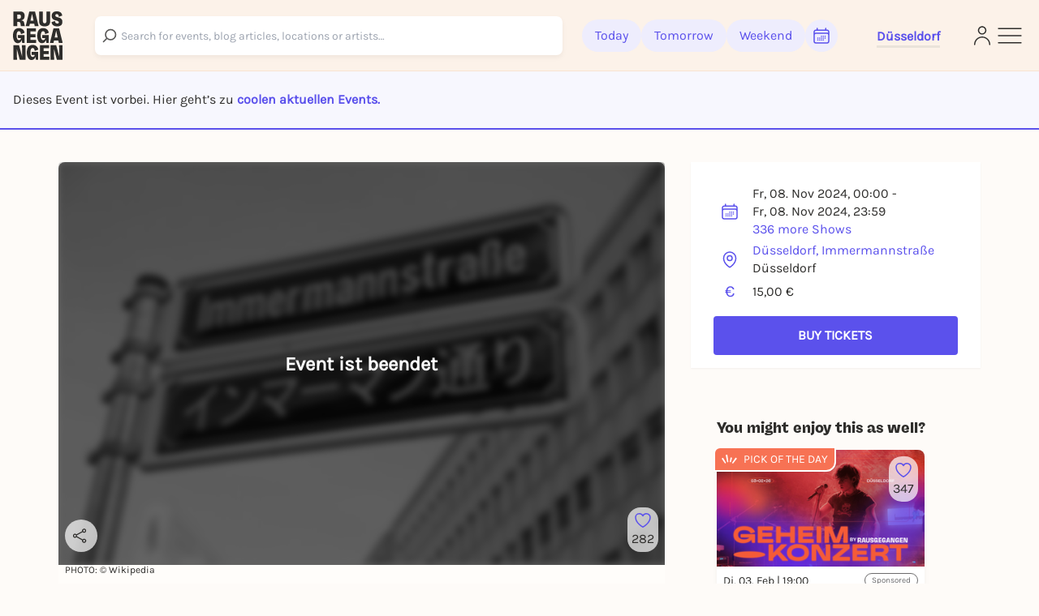

--- FILE ---
content_type: text/html; charset=utf-8
request_url: https://rausgegangen.de/en/events/konnichiwa-in-klein-tokio-stadtfuhrung-mit-deinem-smartphone-295/
body_size: 36725
content:






<!DOCTYPE html>
<html lang="en">
<head>
  <title>
  
  Konnichiwa in Klein-Tokio - Stadtführung mit deinem Smartphone on 08.11.2024 in Düsseldorf - Rausgegangen - Rausgegangen Düsseldorf

  </title>
  
  <meta charset="utf-8"/>
  <meta name="viewport"
        content="width=device-width, height=device-height, initial-scale=1, minimum-scale=1.0, maximum-scale=1.0, user-scalable=0"/>
  <link rel="stylesheet" href="https://static.rausgegangen.de/static/utils/css/font-awesome.min.css">
  <link rel="stylesheet" href="https://static.rausgegangen.de/static/platform_web/css/leaflet.css">
  <link rel="stylesheet" href="https://static.rausgegangen.de/static/assets/platform_web/static/platform_web/css/facelift.entry.scss.js.d2502489.css" />
<script type="module" async="" defer="" src="https://static.rausgegangen.de/static/assets/platform_web/static/platform_web/css/facelift.entry.scss.js.cd56d99c.js"></script>
  <script nomodule="" src="https://static.rausgegangen.de/static/assets/platform_web/static/platform_web/css/facelift.entry.scss.js-legacy.e9bb33b9.js"></script>

  <link rel="apple-touch-icon-precomposed" sizes="32x32" href="https://static.rausgegangen.de/static/platform_web/images/favicon_32x32.png"/>
  
  
  
  
  <link rel="icon" type="image/png" href="https://static.rausgegangen.de/static/platform_web/images/favicon_32x32.png" sizes="32x32"/>
  
  



  
  <meta name="og:type" content="event"/>


  <meta name="image" content="https://imageflow.rausgegangen.de/url/https%3A//s3.eu-central-1.amazonaws.com/rausgegangen/HOM5B88eQGO91gurOr8y_duesseldorf-immermannstr-bilingual-streetnamejpg?width=1200&amp;height=900&amp;mode=crop"/>

<meta property="og:image" content="https://imageflow.rausgegangen.de/url/https%3A//s3.eu-central-1.amazonaws.com/rausgegangen/HOM5B88eQGO91gurOr8y_duesseldorf-immermannstr-bilingual-streetnamejpg?width=1200&amp;height=900&amp;mode=crop"/>


<meta name="twitter:image:src" content="https://imageflow.rausgegangen.de/url/https%3A//s3.eu-central-1.amazonaws.com/rausgegangen/HOM5B88eQGO91gurOr8y_duesseldorf-immermannstr-bilingual-streetnamejpg?width=1200&amp;height=900&amp;mode=crop">





  <meta name="description" content="Konnichiwa in Klein-Tokio - Stadtführung mit deinem Smartphone on 08.11.2024 in Düsseldorf ► All info on Rausgegangen!"/>

<meta property="og:description" content="Konnichiwa in Klein-Tokio - Stadtführung mit deinem Smartphone on 08.11.2024 in Düsseldorf ► All info on Rausgegangen!"/>




  <meta name="title" content="Konnichiwa in Klein-Tokio - Stadtführung mit deinem Smartphone on 08.11.2024 in Düsseldorf - Rausgegangen"/>

<meta property="og:title" content="Konnichiwa in Klein-Tokio - Stadtführung mit deinem Smartphone on 08.11.2024 in Düsseldorf - Rausgegangen"/>

<meta name="twitter:title" content="Konnichiwa in Klein-Tokio - Stadtführung mit deinem Smartphone on 08.11.2024 in Düsseldorf - Rausgegangen">




  <meta name="og:url" content="https://rausgegangen.de/en/events/konnichiwa-in-klein-tokio-stadtfuhrung-mit-deinem-smartphone-295/"/>


  <meta name="robots" content="noindex,follow"/>


  <script type="application/ld+json">{"@context": "https://schema.org", "@type": "Event", "name": "Konnichiwa in Klein-Tokio - Stadtführung mit deinem Smartphone", "description": "In und um Düsseldorf leben etwa 8.000 Japaner:innen und arbeiten in gut 400 japanischen Unternehmen. Sie prägen die Stadtmitte mit ihrem Lifestyle und Restaurants. Ihr taucht während dieser Tour ein wenig in die Kultur Japans ein, entdeckt fernöstliche Glücksbringer, kunstvoll gefaltete Laternen, ein Tempeltor, den ewigen Frühling und kulinarische Spezialitäten.An den Stopps gibt es unterhaltsame Aufgaben zu lösen und spaßige Fragen zu beantworten. Wer weiß z.B., welche Bedeutung die Kirschblüte für Japaner:innen hat?Die Tour ist eine tolle Möglichkeit nach draußen zu gehen und mit der Familie, Freund:innen oder auch allein neues zu entdecken.Es ist, wie das Klein-Tokio in Düsseldorf von einem/r guten Freund:in gezeigt zu bekommen.Die Tour kann jederzeit und immer wieder, vor Ort oder auch von Zuhause aus, im Browser eines Smartphones gestartet werden.Die Tour ist verfügbar in Deutsch, English und Nederlands.Viel Spaß in Tokio 😉➔ Informieren und direkt buchen", "startDate": "2024-11-08T00:00+0100", "endDate": "2024-11-08T23:59+0100", "eventStatus": "https://schema.org/EventScheduled", "location": {"@type": "Place", "name": "Düsseldorf, Immermannstraße", "address": {"@type": "PostalAddress", "streetAddress": "Immermannstraße", "addressLocality": "Düsseldorf", "postalCode": "40210", "addressCountry": "DE"}}, "image": ["https://s3.eu-central-1.amazonaws.com/rausgegangen/Mwkz6GNxSpmwZ3fXuODu_cxZom55kJnWxx5nRLYMaItW8h8WMBfggq-KICqQCkt6kukKBbhkjpcZxWTF9jG5MlTUZJ0rBp7IlLmMw4WyR0rPKr77csnv4FA=w3000.jpg"], "offers": {"@type": "Offer", "url": "https://www.lialo.com/de/tour/8m41/checkout", "price": "15.00", "priceCurrency": "EUR", "validFrom": "2024-11-08T00:00+0100"}}</script>


  
    
    
    
    
    
      
      
        <link rel="alternate" href="https://rausgegangen.de/events/konnichiwa-in-klein-tokio-stadtfuhrung-mit-deinem-smartphone-295/" hreflang="de"/>
      
      
        <link rel="alternate" href="https://rausgegangen.de/events/konnichiwa-in-klein-tokio-stadtfuhrung-mit-deinem-smartphone-295/" hreflang="x-default"/>
      
    
      
      
        <link rel="alternate" href="https://rausgegangen.de/en/events/konnichiwa-in-klein-tokio-stadtfuhrung-mit-deinem-smartphone-295/" hreflang="en"/>
      
      
    
    
    <link rel="canonical" href="https://rausgegangen.de/en/events/konnichiwa-in-klein-tokio-stadtfuhrung-mit-deinem-smartphone-295/"/>
  
  <meta name="application-name" content="Rausgegangen"/>
  <meta name="apple-itunes-app" content="app-id=1021526071">

  

  <meta name="msapplication-TileColor" content="#FFFFFF"/>
  <meta name="msapplication-TileImage" content="mstile-144x144.png"/>
  <meta name="verification" content="a78de09932d4d184e722819983fdcffa"/>

  
  
  <script>
  function attachOnloadHandler(fn) {
    if (document.readyState == 'complete') {
      fn();
    } else {
      window.addEventListener('load', fn);
    }
  }
</script>


  
  
  
<script src="https://js.sentry-cdn.com/6f2890826fd84da5b1619a7574943ccb.min.js" crossorigin="anonymous"></script>

  
      <script type="text/javascript">
        var _iub = _iub || [];
        _iub.csConfiguration = {
          "lang": "de",
          "perPurposeConsent": true,
          "siteId": 1722775,
          "cookiePolicyId": 53917878,
          "banner": {
            "acceptButtonDisplay": true,
            "closeButtonRejects": true,
            "customizeButtonDisplay": true,
            "explicitWithdrawal": true,
            "listPurposes": true,
            "rejectButtonDisplay": true,
            "position": "float-top-center",
            
            
            
            
            
            
            
            
          }
        }
        ;
      </script>
      <script type="text/javascript" src="//cdn.iubenda.com/cs/iubenda_cs.js" charset="UTF-8" async></script>
    
  

  
  

  
  

  
  <script src="https://static.rausgegangen.de/static/platform_web/js/mux-player.js"></script>
</head>


  <body class="bg-red-75 pt-[72px] lg:pt-[88px]">

<script nomodule="" src="https://static.rausgegangen.de/static/assets/polyfills-legacy.496d2b92.js"></script>
<div id="root">
  <div class="site min-h-[100vh]">
    
      




  <style>
    [x-cloak] {
      display: none !important;
    }
  </style>

  
  <nav x-data="{showSearch: false}"
      class="autohide navbar fixed top-0 right-0 left-0 z-50 w-full flex flex-wrap items-center py-3 px-2 lg:px-4 navigation-bar"
      x-cloak>
    <div x-show="!showSearch" class="container mx-auto max-w-full">
      <div class="flex flex-row justify-between items-center w-full">
        <div class="h-fit lg:pr-10">
    
          <a
	    
	      href="/en/duesseldorf/"
	    
            data-href-personalized="/en/city-slug/"
            onclick="_paq.push(['trackEvent', 'Header', 'Click Logo', 'Header - Click Logo']);">
            <img class="brand-logo"
                src="https://static.rausgegangen.de/static/platform_web/images/logos/logo_rausgegangen_freigeist.svg"
                alt="Rausgegangen" height="70px" width="70px">
          </a>
        </div>
        <div class="px-2 lg:px-0 flex items-center w-fit lg:w-full">

          

            <!-- search desktop -->
            
            <rg-search-navbar
              id="search-navbar-desktop"
              class="grow search-wrapper"
              search-page-url="/en/eventsearch/"
              search-api-url="/api/v1/search"
              is-mobile="false"
            ></rg-search-navbar>
            
            <!-- end search desktop -->

            
              <div class="flex-none hidden lg:flex gap-2 items-center pl-6" id="feed-buttons">
                <a class="button-header-day  font-medium"
                  
                    href="/en/duesseldorf/"
                  
                  data-href-personalized="/en/city-slug/"
                  onclick="_paq.push(['trackEvent', 'Header', 'Click Today', 'Header - Click Today']);">
                  Today
                </a>
                <a class="button-header-day font-medium "
                  
                    href="/en/duesseldorf/tips-for-tomorrow/"
                  
                  data-href-personalized="/en/city-slug/tips-for-tomorrow/"
                  onclick="_paq.push(['trackEvent', 'Header', 'Click Tomorrow', 'Header - Click Tomorrow']);">
                  Tomorrow
                </a>
                <a class="button-header-day font-medium "
                  
                    href="/en/duesseldorf/tips-for-the-weekend/"
                  
                  data-href-personalized="/en/city-slug/tips-for-the-weekend/"
                  onclick="_paq.push(['trackEvent', 'Header', 'Click Weekend', 'Header - Click Weekend']);">
                  Weekend
                </a>
                <i class="button-header-calendar text-[#2E2D2B]"
                  aria-label="Kalender"
                  id="date-picker"
                  onclick="_paq.push(['trackEvent', 'Header', 'Click Calendar', 'Header - Click Calendar']);"
                  tabindex="0"
                >
                  <svg xmlns="http://www.w3.org/2000/svg" fill="none" viewBox="0 0 24 24" stroke-width="1.5"
                      stroke="currentColor" class="w-6 h-6">
                    <path stroke-linecap="round" stroke-linejoin="round"
                          d="M6.75 3v2.25M17.25 3v2.25M3 18.75V7.5a2.25 2.25 0 012.25-2.25h13.5A2.25 2.25 0 0121 7.5v11.25m-18 0A2.25 2.25 0 005.25 21h13.5A2.25 2.25 0 0021 18.75m-18 0v-7.5A2.25 2.25 0 015.25 9h13.5A2.25 2.25 0 0121 11.25v7.5m-9-6h.008v.008H12v-.008zM12 15h.008v.008H12V15zm0 2.25h.008v.008H12v-.008zM9.75 15h.008v.008H9.75V15zm0 2.25h.008v.008H9.75v-.008zM7.5 15h.008v.008H7.5V15zm0 2.25h.008v.008H7.5v-.008zm6.75-4.5h.008v.008h-.008v-.008zm0 2.25h.008v.008h-.008V15zm0 2.25h.008v.008h-.008v-.008zm2.25-4.5h.008v.008H16.5v-.008zm0 2.25h.008v.008H16.5V15z"/>
                  </svg>
                </i>
              </div>
            
          
          <div class="relative mx-8 lg:px-0 pt-1 lg:ml-12 border-b-[3px] border-b-beige-600">
            <button data-bs-toggle="modal"
                    onclick="_paq.push(['trackEvent', 'Header', 'Click City Selector Button', 'Header - Click City Selector Button']);"
                    data-bs-target="#city_select_modal_radius"
                    tabindex="0"
                    class="focus-visible:ring-2 focus-visible:ring-primary focus-visible:ring-offset-2 focus-visible:rounded-md"
                    aria-label="Städteauswahl"
                    aria-expanded="false">
                <span
                    x-data="{
                        activeCityName: window.modules.utils.getCookie('active_city_name') || 'Stadt auswählen ',
                        geospatial_query_type: window.modules.utils.getCookie('geospatial_query_type'),
                        geospatial_query_radius: window.modules.utils.getCookie('radius'),
                    }"
                    class="flex items-center leading-none space-x-1 text-normal font-bold text-primary transition ease-in-out delay-50 hover:-translate-y-1 hover:scale-105 duration-150">
                    <div class="font-bold" x-text="activeCityName"></div>
                    <template x-if="geospatial_query_type == 'CENTER_AND_RADIUS'">
                        <span class="text-sm text-bw-medium leading-none pointer-events-none pl-0">
                            <template x-if="geospatial_query_radius">
                                <span x-text="'('+parseInt(geospatial_query_radius)/1000+'km)'"
                                      class="text-sm text-bw-medium leading-none pointer-events-none pl-0"
                                ></span>
                            </template>
                        </span>
                    </template>
                </span>
            </button>
          </div>
        </div>
        <div class="flex justify-between items-center gap-2 lg:gap-4 flex-shrink-0">
          
          <div class="lg:hidden"
              @click="showSearch = !showSearch"
              onclick="_paq.push(['trackEvent', 'Header', 'Click Search Icon', 'Header - Click Search Icon']);">
            <img class="w-5 h-6 cursor-pointer mx-2"
                src="https://static.rausgegangen.de/static/platform_web/images/icons/search_narrow.svg"
                alt="search">
          </div>
          
          
            <div class="w-6">
              <a href="/en/login/?next=/en/events/konnichiwa-in-klein-tokio-stadtfuhrung-mit-deinem-smartphone-295/"
                aria-label="Login"
                onclick="_paq.push(['trackEvent', 'Header', 'Click Login Icon', 'Header - Click Login Icon']);">
                <img class="w-5 h-6 cursor-pointer" src="https://static.rausgegangen.de/static/platform_web/images/icons/profile.svg" alt="Login">
              </a>
            </div>
          

          <div class="flex items-center">
            <button type="button"
                    aria-label="Sidemenu"
                    data-bs-toggle="offcanvas"
                    data-bs-target="#offcanvasRight"
                    aria-controls="offcanvasRight"
                    onclick="_paq.push(['trackEvent', 'Header', 'Click Sidemenu Button', 'Header - Click Sidemenu Button']);"
                    tabindex="0"
                    class="focus-visible:ring-2 focus-visible:ring-primary focus-visible:ring-offset-2 focus-visible:rounded-md">
              <svg xmlns="http://www.w3.org/2000/svg"
                  fill="none"
                  viewBox="0 0 24 24"
                  stroke-width="1"
                  stroke="#2E2D2B"
                  class="w-10 h-10">
                <path stroke-linecap="round" stroke-linejoin="round" d="M3.75 6.75h16.5M3.75 12h16.5m-16.5 5.25h16.5"/>
              </svg>
            </button>
          </div>
        </div>
      </div>
    </div>
    
    <div x-show="showSearch" class="container mx-auto sm:px-4 flex max-w-full">
      <div @click="showSearch = !showSearch" class="w-8 flex justify-start items-center">
        <div height="24px">
          <svg xmlns="http://www.w3.org/2000/svg" fill="none" viewBox="0 0 24 24" stroke-width="2"
              stroke="#6D6C6D" class="w-5 h-5 opacity-80">
            <path stroke-linecap="round" stroke-linejoin="round" d="M10.5 19.5L3 12m0 0l7.5-7.5M3 12h18"/>
          </svg>
        </div>
      </div>

        <!-- search mobile -->
        <rg-search-navbar
          id="search-navbar-mobile"
          class="w-full search-wrapper"
          search-page-url="/en/eventsearch/"
          search-api-url="/api/v1/search"
          is-mobile="true"
        ></rg-search-navbar>
        <!-- end search mobile -->
    </div>
    
  </nav>








<div class="offcanvas offcanvas-end offcanvas-index slide-menu fixed bottom-0 flex flex-col invisible top-0 right-0 w-full lg:w-96 h-full overflow-y-auto"
     tabindex="-1" id="offcanvasRight" aria-labelledby="offcanvasRightLabel">
  <div class="h-fit flex flex-col">
    <div class="flex justify-between pr-4 pt-6 mr-2">
         <div class="relative mx-8 lg:px-0 pt-1 lg:ml-12 border-b-[3px] border-b-beige-600">
            
            <button data-bs-toggle="modal"
                onclick="_paq.push(['trackEvent', 'Sidemenu', 'Click City Selector Button', 'Sidemenu - Click City Selector Button']);"
                data-bs-target="#city_select_modal_radius"
                data-bs-dismiss="offcanvas"
            >
            <span
                x-data="{
                    activeCityName: window.modules.utils.getCookie('active_city_name') || 'Stadt auswählen ',
                    geospatial_query_type: window.modules.utils.getCookie('geospatial_query_type'),
                    geospatial_query_radius: window.modules.utils.getCookie('radius'),
                }"
                class="leading-none flex items-center text-sm font-bold text-primary">
                <div class="font-bold" x-text="activeCityName"></div>
                <template x-if="geospatial_query_type == 'CENTER_AND_RADIUS'">
                    <span class="text-sm text-bw-medium leading-none pointer-events-none pl-0">
                        <template x-if="geospatial_query_radius">
                            <span x-text="'('+parseInt(geospatial_query_radius)/1000+'km)'"
                                  class="text-sm text-bw-medium leading-none pointer-events-none pl-0"
                            ></span>
                        </template>
                    </span>
                </template>
            </span>
        </button>

          
        </div>
      <button type="button" class="btn-close h-10 w-10" data-bs-dismiss="offcanvas"
              aria-label="Close">
      </button>
    </div>
    <div class="offcanvas-body overflow-y-auto px-4 lg:pl-12 mt-4 z-40 h-fit">
      <div class="link-container font-medium flex flex-col items-start">
        <a href="/en/eventsearch/"
           data-href-personalized="/en/eventsearch/"
           onclick="_paq.push(['trackEvent', 'Burgermenu', 'Click Eventfilter', 'Burgermenu - Click Eventfilter']);">Event Search</a>
        <a href="/en/eventsearch/?lottery=3"
           data-href-personalized="/en/eventsearch/?lottery=3"
           onclick="_paq.push(['trackEvent', 'Burgermenu', 'Click Verlosungen', 'Burgermenu - Click Verlosungen']);">Lotteries</a>
        <a href="/en/eventsearch/?ticketing=3"
           data-href-personalized="/en/eventsearch/?ticketing=3"
           onclick="_paq.push(['trackEvent', 'Burgermenu', 'Click Tickets', 'Burgermenu - Click Tickets']);">Tickets</a>
        <a href="/en/locations/"
           onclick="_paq.push(['trackEvent', 'Burgermenu', 'Click Locations', 'Burgermenu - Click Locations']);">Locations</a>
        <a href="/en/artists/"
           onclick="_paq.push(['trackEvent', 'Burgermenu', 'Click Artists', 'Burgermenu - Click Artists']);">Artists</a>
        <a href="/en/organizers/"
           onclick="_paq.push(['trackEvent', 'Burgermenu', 'Click Organizer', 'Burgermenu - Click Organizer']);">Organizer</a>
        <a href="/en/duesseldorf/blog/"
           data-href-personalized="/en/city-slug/blog/"
           onclick="_paq.push(['trackEvent', 'Burgermenu', 'Click Blog', 'Burgermenu - Click Blog']);">Blog</a>
      </div>
      <div class="link-container font-medium flex flex-col items-start">
        <a href="/en/team/"
           onclick="_paq.push(['trackEvent', 'Burgermenu', 'Click Team', 'Burgermenu - Click Team']);">Team</a>
        <a href="/en/jobs/"
           onclick="_paq.push(['trackEvent', 'Burgermenu', 'Click Jobs', 'Burgermenu - Click Jobs']);">Jobs</a>
        <a href="https://support.rausgegangen.de/support/home"
           target="_blank"
           rel="noopener"
           onclick="_paq.push(['trackEvent', 'Burgermenu', 'Click Kontakt', 'Burgermenu - Click Kontakt']);">Hilfe & Kontakt</a>
      </div>
      <div class="link-container font-medium flex flex-col items-start">
        <a href="https://zentrale.events/?mtm_campaign=burgermenue&mtm_kwd=web"
           target="_blank"
           rel="noopener"
           onclick="_paq.push(['trackEvent', 'Burgermenu', 'Click Fuer Veranstalter:innen', 'Burgermenu - Click Fuer Veranstalter:innen']);">For organizers</a>
        <a href="/en/cooperation/"
           onclick="_paq.push(['trackEvent', 'Burgermenu', 'Click Fuer Brands', 'Burgermenu - Click Fuer Brands']);">For Brands</a>
      </div>
      <div class="link-container-noborder font-medium flex flex-col items-start">
        <a href="/en/blog/rausgegangen-geheimkonzerte/"
           onclick="_paq.push(['trackEvent', 'Burgermenu', 'Click Geheimkonzerte', 'Burgermenu - Click Geheimkonzerte']);">Geheimkonzerte</a>
        <a href="https://t.rausgegangen.de/tickets/rausgegangen-geheimkonzert-gutschein"
           target="_blank"
           rel="noopener"
           onclick="_paq.push(['trackEvent', 'Burgermenu', 'Click Geheimkonzerte Gutschein', 'Burgermenu - Click Geheimkonzerte Gutschein']);">Geheimkonzerte Gutschein</a>
        <a href="/en/organizations/love-at-first-slide-by-rausgegangen/"
           onclick="_paq.push(['trackEvent', 'Burgermenu', 'Click Love at First Slide', 'Burgermenu - Click Love at First Slide']);">Love at First Slide</a>
      </div>
    </div>
  </div>
  <span class="text-sm pl-4 lg:pl-12 pt-4 hidden md:block">Download the Rausgegangen App now!</span>
  <div class="hidden lg:flex flex-row flex-nowrap justify-start pl-4 lg:pl-12">
      <a class="mr-2"
         href='https://itunes.apple.com/us/app/rausgegangen/id1021526071?l=de&ls=1&mt=8'>
    <img
      width="130px"
      height="40px"
      alt='Apple App Store'
      src='https://static.rausgegangen.de/static/platform_web/images/other/Download_on_the_App_Store_Badge.svg'/></a>
      <a class="mr-3"
         href='https://play.google.com/store/apps/details?id=com.codekarussell.rausgegangen&referrer=utm_source%3DEventBetweenText%26utm_medium%3Dcpc%26anid%3Dadmob&pcampaignid=pcampaignidMKT-Other-global-all-co-prtnr-py-PartBadge-Mar2515-1'>
    <img
      width="130px"
      height="40px"
      alt='Jetzt bei Google Play'
      src='https://static.rausgegangen.de/static/platform_web/images/other/Google_Play_Store_badge_EN.svg'/></a>
  </div>

  
    <a href="/en/login/" class="flex items-center pl-4 lg:pl-12 py-2 md:py-4">
      <svg xmlns="http://www.w3.org/2000/svg"
           fill="none"
           viewBox="0 0 24 24"
           stroke-width="1.5"
           stroke="#5B51EC"
           class="w-6 h-6">
        <path stroke-linecap="round"
              stroke-linejoin="round"
              d="M15.75 9V5.25A2.25 2.25 0 0013.5 3h-6a2.25 2.25 0 00-2.25 2.25v13.5A2.25 2.25 0 007.5 21h6a2.25 2.25 0 002.25-2.25V15M12 9l-3 3m0 0l3 3m-3-3h12.75"/>
      </svg>
      <span class="text-primary text-sm font-bold pl-1">Log in</span>
    </a>
  

  <div class="h-full flex flex-col justify-end pl-4 lg:pl-12 pb-4">
    <a href="/en/imprint/"
       class="text-sm leading-none"
       onclick="_paq.push(['trackEvent', 'Burgermenu', 'Click Impressum', 'Burgermenu - Click Impressum']);">Imprint</a>
    <a href="/en/blog/teilnahmebedingungen-gewinnspiel/"
       class="text-sm leading-none"
       onclick="_paq.push(['trackEvent', 'Burgermenu', 'Click Teilnahmebedingungen für Gewinnspiele', 'Burgermenu - Click Teilnahmebedingungen für Gewinnspiele', 0]);">
      Terms and Conditions for lotteries
    </a>
    







<div class="flex">
  
    <form action="/i18n/setlang/" method="post">
      
        
      
      <input name="next" type="hidden" value="/events/konnichiwa-in-klein-tokio-stadtfuhrung-mit-deinem-smartphone-295/">
      <input name="language" type="hidden" value="de">
      <button type="submit"
        class="hover:text-primary">
        <span>Deutsch</span>
      </button>
    </form>
    
      <span class="mx-1">|</span>
    
  
    <form action="/i18n/setlang/" method="post">
      
        
      
      <input name="next" type="hidden" value="/en/events/konnichiwa-in-klein-tokio-stadtfuhrung-mit-deinem-smartphone-295/">
      <input name="language" type="hidden" value="en">
      <button type="submit"
        
              disabled
              class="underline"
              >
        <span>English</span>
      </button>
    </form>
    
  
</div>
  </div>
</div>


    
    
  
  

<div
        id="ticket_info_modal"
        class="fade fixed modal-zIndex top-0 left-0 hidden w-full h-full outline-none overflow-x-hidden overflow-y-auto"
        tabindex="-1"
        aria-hidden="true"
>
    <div class="modal-dialog relative p-7 rounded-lg bg-white !my-10 lg:!my-24 mx-4 sm:mx-auto">
        <button class="absolute right-4 top-4" type="button" data-bs-dismiss="modal" aria-label="Close">✕</button>
        <div>
            <strong class="text-[24px] md:text-base">In the organizer's words: </strong>
            <div class="mt-4">
                
            </div>
        </div>
    </div>
</div>

  <div class="bg-purple-50 w-full border-b-2 border-primary py-4 md:py-6 px-4">
    <span>
      
        Dieses Event ist vorbei. Hier geht’s zu 
        
          <a href="#other-subevents" class="text-primary font-bold">coolen aktuellen Events.</a>
        
      
    </span>
  </div>
  <div class="container mx-auto sm:px-4 event-container hover-tile"
       x-data="{ subeventSlug: 'konnichiwa-in-klein-tokio-stadtfuhrung-mit-deinem-smartphone-295', subeventTitle: 'Konnichiwa in Klein\u002DTokio \u002D Stadtführung mit deinem Smartphone | 08.11.2024', isFavorite: false, counter: 282, }">
    
    
    
    <div class="flex flex-wrap relative">
      

















      <div class="w-full lg:w-2/3 px-4">
        <div class="event-detail-intro">
          <div class="relative rounded-t overflow-hidden">
            <div class="absolute inset-0 bg-black bg-opacity-60 rounded-t-lg flex items-center justify-center z-10 pointer-events-none">
              <span class="text-white text-2xl font-bold">Event ist beendet</span>
            </div>
            <img src="https://imageflow.rausgegangen.de/url/https%3A//s3.eu-central-1.amazonaws.com/rausgegangen/HOM5B88eQGO91gurOr8y_duesseldorf-immermannstr-bilingual-streetnamejpg?width=1200&amp;height=900&amp;mode=crop"
                 alt="Konnichiwa in Klein-Tokio - Stadtführung mit deinem Smartphone"
                 class="w-full h-full object-cover aspect-video bg-black bg-opacity-70 grayscale blur-sm">
            <div class="absolute right-2 lg:bottom-4 flex flex-col lg:flex-row lg:w-full h-full lg:h-fit lg:pl-4 py-2 lg:py-0 justify-between items-end">
              <span x-data="{url: 'https://rausgegangen.de/en/events/konnichiwa-in-klein-tokio-stadtfuhrung-mit-deinem-smartphone-295/?mtm_campaign=teilen_event&mtm_kwd=web'}"
                    class="share-btn cursor-pointer"
                    @click="modules.share.openShareModal; _paq.push(['trackEvent', 'Event', 'Share', 'subevent:konnichiwa-in-klein-tokio-stadtfuhrung-mit-deinem-smartphone-295', 1000]);">
                <svg xmlns="http://www.w3.org/2000/svg"
                     fill="none"
                     viewBox="0 0 24 24"
                     stroke-width="1.5"
                     stroke="currentColor"
                     class="w-5 h-5 lg:w-6 lg:h-6 lg:pr-1">
                  <path stroke-linecap="round" stroke-linejoin="round" d="M7.217 10.907a2.25 2.25 0 100 2.186m0-2.186c.18.324.283.696.283 1.093s-.103.77-.283 1.093m0-2.186l9.566-5.314m-9.566 7.5l9.566 5.314m0 0a2.25 2.25 0 103.935 2.186 2.25 2.25 0 00-3.935-2.186zm0-12.814a2.25 2.25 0 103.933-2.185 2.25 2.25 0 00-3.933 2.185z" />
                </svg>
              </span>
              




  <div class="like-button flex flex-col items-center justify-center cursor-pointer"
       @click.prevent="$store.loginModal.setAction('like-show__konnichiwa\u002Din\u002Dklein\u002Dtokio\u002Dstadtfuhrung\u002Dmit\u002Ddeinem\u002Dsmartphone\u002D295');_paq.push(['trackEvent', 'Event', 'Favorite', 'Login Modal - konnichiwa\u002Din\u002Dklein\u002Dtokio\u002Dstadtfuhrung\u002Dmit\u002Ddeinem\u002Dsmartphone\u002D295', 1000])"
       data-bs-toggle="modal"
       data-bs-target="#loginModal"
       x-data="{
               counter: 282,
               }"
       tabindex="0"
       aria-label="Füge dieses Event zu deinen Favoriten hinzu"
  >
    <svg xmlns="http://www.w3.org/2000/svg" viewBox="0 0 24 24" stroke-width="1.5" stroke="#5B51EC"
         class="heart-outline-purple w-6 h-6">
	    <path fill="none" stroke-linecap="round" stroke-linejoin="round"
            d="M21 8.25c0-2.485-2.099-4.5-4.688-4.5-1.935 0-3.597 1.126-4.312 2.733-.715-1.607-2.377-2.733-4.313-2.733C5.1 3.75 3 5.765 3 8.25c0 7.22 9 12 9 12s9-4.78 9-12z"/>
    </svg>
    <span x-show="counter != 0" class="like-counter" x-text="counter"></span>
  </div>


            </div>
          </img>
        </div>
        <div class="event-detail-intro-header flex flex-col justify-between">
          <div>
            
              <div class="picture-credits text-[#2E2D2B] pb-1">
                PHOTO:
                © Wikipedia
              </div>
            
            <h1 class="py-1 text-md" tabindex="0">Konnichiwa in Klein-Tokio - Stadtführung mit deinem Smartphone</h1>
          </div>
          <div class="flex flex-col">
            <div class="w-full lg:w-4/6">
              
              
              
              
                <a class="text-pill-outline outline-color-blue mb-1"
                   href="/en/duesseldorf/category/active-and-creative/">
                  Active &amp; Creative
                </a>
              
              
                
                  <a class="text-pill-outline mb-1"
                     onclick="_paq.push(['trackEvent', 'Event', 'Click Tag', 'subevent:konnichiwa-in-klein-tokio-stadtfuhrung-mit-deinem-smartphone-295', 1000]);"
                     href="/en/duesseldorf/tags/fuhrung/">führung</a>
                
                  <a class="text-pill-outline mb-1"
                     onclick="_paq.push(['trackEvent', 'Event', 'Click Tag', 'subevent:konnichiwa-in-klein-tokio-stadtfuhrung-mit-deinem-smartphone-295', 1000]);"
                     href="/en/duesseldorf/tags/tour/">tour</a>
                
                  <a class="text-pill-outline mb-1"
                     onclick="_paq.push(['trackEvent', 'Event', 'Click Tag', 'subevent:konnichiwa-in-klein-tokio-stadtfuhrung-mit-deinem-smartphone-295', 1000]);"
                     href="/en/duesseldorf/tags/sightseeing/">sightseeing</a>
                
                  <a class="text-pill-outline mb-1"
                     onclick="_paq.push(['trackEvent', 'Event', 'Click Tag', 'subevent:konnichiwa-in-klein-tokio-stadtfuhrung-mit-deinem-smartphone-295', 1000]);"
                     href="/en/duesseldorf/tags/geheimtipp/">geheimtipp</a>
                
                  <a class="text-pill-outline mb-1"
                     onclick="_paq.push(['trackEvent', 'Event', 'Click Tag', 'subevent:konnichiwa-in-klein-tokio-stadtfuhrung-mit-deinem-smartphone-295', 1000]);"
                     href="/en/duesseldorf/tags/stadtfuhrung/">stadtführung</a>
                
              
              
            </div>
              <div class="py-1">
                






<div
  id="social_onboarding_sapu_modal"
  class="fade fixed modal-zIndex inset-0 hidden w-full h-full overflow-x-hidden overflow-y-auto"
  tabindex="-1"
  aria-hidden="true"
>
  <div class="w-full h-full flex items-center justify-center">
    <div class="modal-dialog relative w-11/12 lg:max-w-[640px] p-8 rounded-md !mx-auto bg-white overflow-hidden shadow-xl isolate [&>svg]:absolute [&>svg]:inset-0 [&>svg]:w-full [&>svg]:h-full [&>svg]:-z-10 [&>svg]:pointer-events-none">
        <svg width="932" height="705" viewBox="0 0 932 705" fill="none" xmlns="http://www.w3.org/2000/svg">
<g filter="url(#filter0_f_1875_25393)">
<ellipse cx="342" cy="316.505" rx="87" ry="61.5055" fill="#4F26F5"/>
</g>
<g opacity="0.6" filter="url(#filter1_f_1875_25393)">
<ellipse cx="590" cy="388.511" rx="87" ry="61.5055" fill="#F65C38"/>
</g>
<defs>
<filter id="filter0_f_1875_25393" x="0.0549316" y="0.0549316" width="683.89" height="632.901" filterUnits="userSpaceOnUse" color-interpolation-filters="sRGB">
<feFlood flood-opacity="0" result="BackgroundImageFix"/>
<feBlend mode="normal" in="SourceGraphic" in2="BackgroundImageFix" result="shape"/>
<feGaussianBlur stdDeviation="127.473" result="effect1_foregroundBlur_1875_25393"/>
</filter>
<filter id="filter1_f_1875_25393" x="248.055" y="72.0608" width="683.89" height="632.901" filterUnits="userSpaceOnUse" color-interpolation-filters="sRGB">
<feFlood flood-opacity="0" result="BackgroundImageFix"/>
<feBlend mode="normal" in="SourceGraphic" in2="BackgroundImageFix" result="shape"/>
<feGaussianBlur stdDeviation="127.473" result="effect1_foregroundBlur_1875_25393"/>
</filter>
</defs>
</svg>
        <button
          class="absolute right-6 top-6 z-50 text-bw-medium social-onboarding-dismissal-on-click"
          type="button"
          data-bs-dismiss="modal"
          aria-label="Close"
        >
          <svg width="32" height="32" viewBox="0 0 32 32" fill="none" xmlns="http://www.w3.org/2000/svg">
<path d="M10 22L22 10M10 10L22 22" stroke="currentColor" stroke-width="1.5" stroke-linecap="round" stroke-linejoin="round"/>
</svg>
        </button>

        <div class="relative h-full w-full flex items-center justify-center">
            <div class="md:w-[358px] h-[277px]">
              <div class="absolute left-1/2 top-1/2 transform -translate-x-1/2 -translate-y-1/2">

                <div class="flex flex-col items-center justify-end gap-6 px-4 pt-[54px] pb-4">

                  <div class="flex flex-col items-center gap-8 w-full">

                    <div class="w-[358px] h-[277px] flex flex-col items-center relative">

                      <div class="absolute left-1/2 top-1/2 transform -translate-x-1/2 -translate-y-1/2">
                        <div
                          class="bg-white rounded-full shadow flex flex-row items-center gap-1 p-3">
                          <div class="flex flex-row items-center">
                            <div class="w-6 h-6 rounded-full overflow-hidden border-[0.7px] border-white bg-white -mr-3 z-10 shadow">
                              <img
                                src="/static/platform_web/images/profile1.png"
                                alt="Profile" class="w-full h-full object-cover" />
                            </div>
                            <div class="w-6 h-6 rounded-full overflow-hidden border-[0.7px] border-white bg-white -mr-3 z-20 shadow">
                              <img
                                src="/static/platform_web/images/profile2.png"
                                alt="Profile" class="w-full h-full object-cover" />
                            </div>
                            <div class="w-6 h-6 rounded-full overflow-hidden border-[0.7px] border-white bg-white -mr-3 z-30 shadow">
                              <img
                                src="/static/platform_web/images/profile3.png"
                                alt="Profile" class="w-full h-full object-cover" />
                            </div>
                            <div class="w-6 h-6 rounded-[70.87px] bg-white flex flex-col justify-center items-center z-40 shadow">
                              <span class="text-[#4F26F5] text-[8.5px] font-medium leading-[1.4]">+3</span>
                            </div>
                          </div>
                          <div class="rounded-[100px] flex flex-col justify-center ml-2">
                            <span class="text-[#292929] text-xs font-medium leading-[1.4] whitespace-nowrap">6 Friends gefällt das</span>
                          </div>
                        </div>
                      </div>

                      <div class="absolute animate-float1 w-[3.6rem] h-[3.6rem] transform -translate-x-1/2 -translate-y-1/2" style="left: calc(50% - 7rem); top: calc(50% - 4rem);">
                        <div
                          class="w-full h-full rounded-[1.8rem] overflow-hidden relative border-[3px] border-white bg-white shadow">
                          <img src="/static/platform_web/images/profile1.png"
                            alt="Profile" class="w-full h-full object-cover" />
                        </div>
                      </div>

                      <div class="absolute animate-float2 w-[3.9rem] h-[3.9rem] transform -translate-x-1/2 -translate-y-1/2" style="left: calc(50% + 0rem); top: calc(50% - 5rem);">
                        <div
                          class="w-full h-full rounded-[1.95rem] overflow-hidden relative border-[3px] border-white bg-white shadow">
                          <img src="/static/platform_web/images/profile2.png"
                            alt="Profile" class="w-full h-full object-cover" />
                        </div>
                      </div>

                      <div class="absolute animate-float3 w-[3.7rem] h-[3.7rem] transform -translate-x-1/2 -translate-y-1/2" style="left: calc(50% + 7rem); top: calc(50% - 4rem);">
                        <div
                          class="w-full h-full rounded-[1.85rem] overflow-hidden relative border-[3px] border-white bg-white shadow">
                          <img src="/static/platform_web/images/profile3.png"
                            alt="Profile" class="w-full h-full object-cover" />
                        </div>
                      </div>

                      <div class="absolute animate-float4 w-[3.6rem] h-[3.6rem] transform -translate-x-1/2 -translate-y-1/2" style="left: calc(50% + 8rem); top: calc(50% + 3rem);">
                        <div
                          class="w-full h-full rounded-[1.8rem] overflow-hidden relative border-[3px] border-white bg-white shadow">
                          <img src="/static/platform_web/images/profile4.png"
                            alt="Profile" class="w-full h-full object-cover" />
                        </div>
                      </div>

                      <div class="absolute animate-float5 w-[3.8rem] h-[3.8rem] transform -translate-x-1/2 -translate-y-1/2" style="left: calc(50% + 3rem); top: calc(50% + 5rem);">
                        <div
                          class="w-full h-full rounded-[1.9rem] overflow-hidden relative border-[3px] border-white bg-white shadow">
                          <img src="/static/platform_web/images/profile5.png"
                            alt="Profile" class="w-full h-full object-cover" />
                        </div>
                      </div>

                      <div class="absolute animate-float6 w-[3.5rem] h-[3.5rem] transform -translate-x-1/2 -translate-y-1/2" style="left: calc(50% - 2rem); top: calc(50% + 5rem);">
                        <div
                          class="w-full h-full rounded-[1.75rem] overflow-hidden relative border-[3px] border-white bg-white shadow">
                          <img src="/static/platform_web/images/profile6.png"
                            alt="Profile" class="w-full h-full object-cover" />
                        </div>
                      </div>

                      <div class="absolute animate-float7 w-[3.8rem] h-[3.8rem] transform -translate-x-1/2 -translate-y-1/2" style="left: calc(50% - 7rem); top: calc(50% + 4rem);">
                        <div
                          class="w-full h-full rounded-[1.9rem] overflow-hidden relative border-[3px] border-white bg-white shadow">
                          <img src="/static/platform_web/images/profile7.png"
                            alt="Profile" class="w-full h-full object-cover" />
                        </div>
                      </div>

                    </div>

                  </div>

                </div>

              </div>
            </div>
        </div>

        <div class="flex flex-col justify-center items-center gap-y-4">
          <p class="text-3xl font-headline text-center leading-none">
            Gemeinsam Events erleben
          </p>
          <span class="text-center text-bw-medium max-w-xl">
            Events werden noch schöner wenn wir sie teilen! Deshalb kannst du dich jetzt mit Friends und anderen Usern vernetzen um Events gemeinsam zu besuchen.
          </span>
         
             <a href="/en/login/?next=/en/events/konnichiwa-in-klein-tokio-stadtfuhrung-mit-deinem-smartphone-295/"
                onclick="_paq.push(['trackEvent', 'Social Transition', 'Click Start Modal']);"
                class="inline-flex items-center gap-2 px-8 py-3 rounded-md bg-primary">
                 <span class="text-white font-semibold uppercase leading-6">
                  Loslegen
                </span>
                <span class="inline-block text-white w-5 h-5">
                  <svg xmlns="http://www.w3.org/2000/svg" fill="none" viewBox="0 0 24 24" stroke-width="1.5" stroke="currentColor" class="size-6">
  <path stroke-linecap="round" stroke-linejoin="round" d="M13.5 4.5 21 12m0 0-7.5 7.5M21 12H3" />
</svg>
                </span>
             </a>
         
        </div>
    </div>
  </div>
</div>

  <button
    type="button"
    data-bs-toggle="modal"
    data-bs-target="#social_onboarding_sapu_modal"
    class="flex items-center justify-center gap-2 p-1 text-sm group"
  >
    <span><svg width="24" height="24" viewBox="0 0 24 24" fill="none" xmlns="http://www.w3.org/2000/svg">
<path d="M11.645 20.9107L11.6384 20.9072L11.6158 20.8949C11.5965 20.8844 11.5689 20.8693 11.5336 20.8496C11.4629 20.8101 11.3612 20.7524 11.233 20.6769C10.9765 20.5261 10.6132 20.3039 10.1785 20.015C9.31074 19.4381 8.15122 18.5901 6.9886 17.5063C4.68781 15.3615 2.25 12.1751 2.25 8.25C2.25 5.32194 4.7136 3 7.6875 3C9.43638 3 11.0023 3.79909 12 5.0516C12.9977 3.79909 14.5636 3 16.3125 3C19.2864 3 21.75 5.32194 21.75 8.25C21.75 12.1751 19.3122 15.3615 17.0114 17.5063C15.8488 18.5901 14.6893 19.4381 13.8215 20.015C13.3868 20.3039 13.0235 20.5261 12.767 20.6769C12.6388 20.7524 12.5371 20.8101 12.4664 20.8496C12.4311 20.8693 12.4035 20.8844 12.3842 20.8949L12.3616 20.9072L12.355 20.9107L12.3523 20.9121C12.1323 21.0289 11.8677 21.0289 11.6477 20.9121L11.645 20.9107Z" fill="#4F26F5"/>
</svg></span>
    <div class="group-hover:text-primary">
        
          
            Gefällt <span class="font-medium text-inherit">282 Personen</span>
          
    
    </div>
  </button>

              </div>
          </div>
        </div>
      </div>
    </div>
    <div class="w-full mt-4 lg:mt-0 lg:w-1/3 px-4 lg:absolute lg:top-0 lg:right-0">
      
      <div class="event-detail-sidebar sticky-sidebar break-word">
        <div class="bg-white shadow-sm lg:px-4 lg:pt-4">
          <div class="p-3">
            <div class="w-full flex flex-col lg:px-2">
              <div class="w-full flex flex-row items-center py-1 lg:py-0 mb-1 text-primary">
                <svg xmlns="http://www.w3.org/2000/svg" fill="none" viewBox="0 0 24 24" stroke-width="1.5"
	 stroke="currentColor" class="w-6 h-6">
	<path stroke-linecap="round" stroke-linejoin="round"
		  d="M6.75 3v2.25M17.25 3v2.25M3 18.75V7.5a2.25 2.25 0 012.25-2.25h13.5A2.25 2.25 0 0121 7.5v11.25m-18 0A2.25 2.25 0 005.25 21h13.5A2.25 2.25 0 0021 18.75m-18 0v-7.5A2.25 2.25 0 015.25 9h13.5A2.25 2.25 0 0121 11.25v7.5m-9-6h.008v.008H12v-.008zM12 15h.008v.008H12V15zm0 2.25h.008v.008H12v-.008zM9.75 15h.008v.008H9.75V15zm0 2.25h.008v.008H9.75v-.008zM7.5 15h.008v.008H7.5V15zm0 2.25h.008v.008H7.5v-.008zm6.75-4.5h.008v.008h-.008v-.008zm0 2.25h.008v.008h-.008V15zm0 2.25h.008v.008h-.008v-.008zm2.25-4.5h.008v.008H16.5v-.008zm0 2.25h.008v.008H16.5V15z"/>
</svg>
                <div class="flex flex-col ml-4">
                  
                    
                      <span>Fr, 08. Nov 2024, 00:00 -</span>
                      <span>Fr, 08. Nov 2024, 23:59</span>
                    
                  
                  
                    <a href="#future-events"
                       class="text-primary">336 more Shows</a>
                  
                </div>
              </div>
              <div class="w-full flex flex-row items-center text-primary">
                <svg xmlns="http://www.w3.org/2000/svg" fill="none" viewBox="0 0 24 24" stroke-width="1.5" stroke="currentColor" class="w-6 h-6">
	<path stroke-linecap="round" stroke-linejoin="round" d="M15 10.5a3 3 0 11-6 0 3 3 0 016 0z" />
	<path stroke-linecap="round" stroke-linejoin="round" d="M19.5 10.5c0 7.142-7.5 11.25-7.5 11.25S4.5 17.642 4.5 10.5a7.5 7.5 0 1115 0z" />
</svg>

                <div class="flex flex-col ml-4">
                  
                    
                      <a class="color-blue"
                         href="/en/locations/immermannstrasse-dus/">
                        <span class="text-primary hover:text-orange-700"
                              style="word-break: break-word">Düsseldorf, Immermannstraße</span></a>
                    
                    <span>Düsseldorf</span>
                  
                </div>
              </div>
            </div>
            <div class="w-full pt-1 lg:px-2">
              <div class="flex items-center">
                <span class="flex items-center justify-center w-6 text-primary text-md-1 mr-4">€</span>
                <span>15,00 €</span>
              </div>
              
            </div>
            <div class="flex flex-col-reverse lg:flex-col">
              
              <div class="pt-3">
                
                  
                
                
                  
                    
                      <a target="_blank"
                         rel="noopener"
                         class="w-full py-3 px-16 button btn-scale bg-primary text-white hover:text-white font-bold"
                         href="https://www.lialo.com/de/tour/8m41/checkout"
                         onclick="_paq.push(['trackEvent', 'Event', 'Buy Tickets', 'subevent:konnichiwa-in-klein-tokio-stadtfuhrung-mit-deinem-smartphone-295', 1000]);Tracker.trackReferralClickOut('konnichiwa-in-klein-tokio-stadtfuhrung-mit-deinem-smartphone-295');">
                        BUY TICKETS
                      </a>
                    
                  
                
              </div>
            </div>
          </div>
          <div class="rounded mt-2 px-3 lg:px-6 bg-white">
            
          </div>
        </div>
        
          <div class="w-full px-4 mt-2">
            <div class="event-detail-sidebar hidden lg:block px-4 py-4">
              <h6 class="pb-2 lg:pb-0 text-base my-4">You might enjoy this as well?</h6>
              
                <div class="impression-promotion-slot"
                     data-track-content
                     data-content-name="Promotion-Slot-Subevent-Sidebar"
                     data-content-piece='{"subevent": "e7602955-9c3f-425d-9b92-f9be58a0f295", "promotion": "430b1dd7-d5d2-4a6f-90a5-76ed7ae310d0", "promotion_model": "Promotion"}'
                     data-content-target="/en/events/geheimkonzert-dusseldorf-17-by-rausgegangen-0/">
                  





<div class="tile-medium lg:mb-2"








>
  <a
    class="event-tile medium w-full"
    onclick="_paq.push(['trackEvent', 'Feed', 'Click Subevent Tile', 'subevent:geheimkonzert-dusseldorf-17-by-rausgegangen-0']);"
    href="/en/events/geheimkonzert-dusseldorf-17-by-rausgegangen-0/?mtm_campaign=impressionbanner&mtm_kwd=paid"
    
    
  >
    <div class="aspect-video relative">
      <div class="absolute -top-1 -left-1 z-30">
        
    <div class="w-fit px-2 py-2 flex items-center justify-center bg-orange-700 border-2 border-white shadow-sm rounded-br-xl rounded-tl-lg">
        <div class="text-white"><?xml version="1.0" encoding="utf-8"?>
<svg version="1.1" id="Ebene_1" class="w-[19px] h-[11px]" xmlns="http://www.w3.org/2000/svg" xmlns:xlink="http://www.w3.org/1999/xlink" x="0px" y="0px"
	 viewBox="0 0 151.7 88.3" style="enable-background:new 0 0 151.7 88.3;" xml:space="preserve" fill="currentColor" >
<path class="st0" d="M138.2,28.3l13.5,9.3l-40.1,50.7l-9.9-6.6L138.2,28.3L138.2,28.3z M88.1,26.7l15.2,3.4L91,75l-11-2.5
	C80,72.5,88.1,26.7,88.1,26.7z M40,2.7L56.2,0l10.5,72.9L55,75L40,2.7L40,2.7z M0,38.5L13.6,30l29.7,50.5l-10,6.2L0,38.5z"/>
</svg>
</div>
        <div class="text-white text-xs lg:text-sm leading-0 ml-2 font-medium">PICK OF THE DAY</div>
    </div>


      </div>
      
        <img src="https://imageflow.rausgegangen.de/url/https%3A//s3.eu-central-1.amazonaws.com/rausgegangen/hi6FZeLpStO6Ob5t7TEv_gkfinal16x9photo-2.png?width=300&amp;height=225&amp;mode=crop" alt="Geheimkonzert Düsseldorf #17 ✨ by Rausgegangen"
		  

	     class="w-full aspect-video object-cover rounded-t-lg"
		  
	     loading="lazy"
	     
	     />
	 
      
    
      <div class="absolute top-2 right-2 z-20">
        




  <div class="like-button flex flex-col items-center justify-center cursor-pointer"
       @click.prevent="$store.loginModal.setAction('like-show__geheimkonzert\u002Ddusseldorf\u002D17\u002Dby\u002Drausgegangen\u002D0');_paq.push(['trackEvent', 'Event', 'Favorite', 'Login Modal - geheimkonzert\u002Ddusseldorf\u002D17\u002Dby\u002Drausgegangen\u002D0', 1000])"
       data-bs-toggle="modal"
       data-bs-target="#loginModal"
       x-data="{
               counter: 347,
               }"
       tabindex="0"
       aria-label="Füge dieses Event zu deinen Favoriten hinzu"
  >
    <svg xmlns="http://www.w3.org/2000/svg" viewBox="0 0 24 24" stroke-width="1.5" stroke="#5B51EC"
         class="heart-outline-purple w-6 h-6">
	    <path fill="none" stroke-linecap="round" stroke-linejoin="round"
            d="M21 8.25c0-2.485-2.099-4.5-4.688-4.5-1.935 0-3.597 1.126-4.312 2.733-.715-1.607-2.377-2.733-4.313-2.733C5.1 3.75 3 5.765 3 8.25c0 7.22 9 12 9 12s9-4.78 9-12z"/>
    </svg>
    <span x-show="counter != 0" class="like-counter" x-text="counter"></span>
  </div>


      </div>
      <div class="absolute top-1 left-1 lg:bottom-1 lg:right-1 lg:top-auto lg:left-auto z-20">
        
      </div>
    </div>
    <div class="event-tile-text w-full">
      <div class="flex hidden lg:flex flex-col justify-between px-2 h-full">
        <div>
          <div class="flex justify-between">
            <span class="text-sm">Di, 03. Feb | 19:00</span>
            
              <span class="sponsored-tag">Sponsored</span>
            
          </div>
          <h4 class="text-base text-truncate--2">Geheimkonzert Düsseldorf #17 ✨ by Rausgegangen</h4>
        </div>

        

<div class="p-1 mt-auto">
    
</div>


        <div class="w-full flex justify-between items-end">
          <div class="lg:w-3/5 flex flex-col justify-between pr-2">
            <span class="text-sm opacity-70 truncate">Secret location</span>
            
                <span class="text-sm text-primary truncate h-4">19,90 to 27,90 €</span>
            
          </div>
          <div class="lg:w-2/5 hidden lg:flex flex-col justify-between items-end gap-1 pl-2 h-full">
            
              <span class="event-text-pill-outline outline-color-blue">PICK OF THE DAY</span>
            
            
              <span class="event-text-pill-outline">Concerts &amp; Music</span>
            
          </div>

        </div>
      </div>
      <div class="lg:hidden flex flex-col justify-between h-full w-full">
        <div class="w-full px-1">
            <div class="overflow-hidden">
                <div class="text-sm truncate">Di, 03. Feb | 19:00</div>
            </div>
            <h4 class="event-tile-headline text-truncate--2">Geheimkonzert Düsseldorf #17 ✨ by Rausgegangen</h4>
        </div>
          

<div class="p-1 mt-auto">
    
</div>

        <div class="flex flex-row justify-between items-center w-full px-1">
          <div class="text-xs py-1 overflow-hidden">
            <div class="opacity-70 truncate">Secret location</div>
            
                <span class="text-primary truncate">19,90 to 27,90 € </span>
            
          </div>
          
        </div>
      </div>
    </div>
  </a>
</div>


                </div>
              
            </div>
          </div>
        
      </div>
    </div>
    
    
      <div class="w-full lg:w-2/3 px-4 mt-2">
        <div class="event-content break-word p-3 " x-data="{tab: 'description'}">
          
          <div x-show="tab === 'description'" class="text-[#2E2D2B]">
            
            
              <div x-data="{ expanded: false, init() { this.$watch('expanded', () => this.updateTabindex()); this.updateTabindex(); }, updateTabindex() { this.$el.querySelector('[data-collapsible-content]').querySelectorAll('a').forEach(anchor => { anchor.setAttribute('tabindex', this.expanded ? '0' : '-1'); }); } }">
                <div class="relative transition-all duration-300"
                     :class="expanded ? '' : 'line-clamp-6'">
                  <h6 class="pb-2 lg:pb-0 text-base">In the organizer's words:</h6>
                  <div :class="expanded ? '' : 'pointer-events-none select-none'"
                       class="transition-all duration-300"
                       data-collapsible-content><p>Around 8,000 Japanese people live in and around Düsseldorf and work in over 400 Japanese companies. They shape the city center with their lifestyle and restaurants. During this tour, you will immerse yourself in Japanese culture, discover Far Eastern lucky charms, artfully folded lanterns, a temple gate, eternal spring and culinary specialties.</p><p>At the stops, there are entertaining tasks to solve and fun questions to answer. For example, who knows what the cherry blossom means to the Japanese?</p><p>The tour is a great way to get outside and discover new things with family, friends or on your own.</p><p>It's like being shown Little Tokyo in Düsseldorf by a good friend.</p><p>The tour can be started at any time and again, on site or from home, in the browser of a smartphone.</p><p>The tour is available in <a href="https://www.lialo.com/de/tour/8m41">German</a>, <a href="https://www.lialo.com/en/tour/2xen">English</a> and <a href="https://www.lialo.com/de/tour/gz8m">Dutch</a>.</p><p><strong>Have fun in Tokyo 😉</strong></p><p>➔ <a href="https://www.lialo.com/de/tour/8m41">Find out more and book directly</a></p></div>
                  <template x-if="!expanded">
                    <div class="absolute bottom-0 left-0 w-full h-10 bg-gradient-to-t from-white/90 to-transparent pointer-events-none">
                    </div>
                  </template>
                </div>
                <template x-if="!expanded">
                  <button class="text-primary cursor-pointer flex items-center gap-2 my-1 focus:outline-none focus:ring-2 focus:ring-offset-2 focus:ring-primary"
                          @click="expanded = true"
                          type="button"
                          tabindex="0">
                    Mehr anzeigen
                    <svg width="6" height="10" viewBox="0 0 6 10" fill="none" xmlns="http://www.w3.org/2000/svg">
<path d="M1 0.999983L4.834 4.83498L1 8.66998" stroke="currentColor" stroke-width="2" stroke-linecap="round" stroke-linejoin="round"/>
</svg>

                  </button>
                </template>
              </div>
              
            
            
              <strong>This content has been machine translated.</strong>
            
            
              <div class="aspect-video">
<iframe width="100%"
		height="100%"
		src="https://www.youtube-nocookie.com/embed/GbhiNKrMV3E?controls=2&amp;showinfo=0"
		frameborder="0"
		allowfullscreen></iframe>


</div>
            
            
            
          </div>
          
      </div>
    </div>
  
  <div class="w-full lg:w-2/3 px-4 mt-2">
    <a href="/en/events/konnichiwa-in-klein-tokio-stadtfuhrung-mit-deinem-smartphone-295/report/"
       class="w-full flex items-center pl-8 py-4 mb-12 cursor-pointer bg-white rounded">
      <div class="flex items-center text-secondary">
        <svg width="15" height="14" viewBox="0 0 15 14" fill="none" xmlns="http://www.w3.org/2000/svg">
     <path d="M1.39551 1V2M1.39551 2L3.26247 1.538C4.66734 1.1907 6.15147 1.35197 7.44661 1.99267L7.51941 2.02867C8.78838 2.6562 10.2396 2.82393 11.6207 2.50267L13.7168 2.01467C13.462 4.34103 13.4631 6.68788 13.7201 9.014L11.6213 9.502C10.2401 9.82363 8.78866 9.65614 7.51941 9.02867L7.44661 8.99267C6.15147 8.35197 4.66734 8.1907 3.26247 8.538L1.39551 9M1.39551 2V9M1.39551 13V9" stroke="currentColor" stroke-width="1.5" stroke-linecap="round" stroke-linejoin="round"/>
</svg>
        <div class="ml-2 text-sm">Report an issue</div>
      </div>
    </a>
  </div>
  
    <div class="w-full lg:w-2/3 px-4 mt-2">
      <div class="event-content p-3">
        <div class="lg:mb-3">
          <div>
            <div class="flex items-center justify-between">
              <div>
                <h3>Location</h3>
                
              </div>
              <div class="lg:hidden w-fit">
                
                  




    
      <a class="btn btn-sm btn-primary btn-outline lg:w-28"
         data-bs-toggle="modal"
         data-bs-target="#loginModal"
         @click="$store.loginModal.setAction('follow-page__immermannstrasse\u002Ddus');_paq.push(['trackEvent', 'Page', 'Follow', 'Login Modal - Düsseldorf, Immermannstraße', 1000]);"
      >
        FOLLOW
        <svg xmlns="http://www.w3.org/2000/svg" fill="none" viewBox="0 0 24 24" stroke-width="3" stroke="currentColor"
             class="w-3 h-3">
          <path stroke-linecap="round" stroke-linejoin="round" d="M12 4.5v15m7.5-7.5h-15"/>
        </svg>
      </a>
    


                
              </div>
            </div>
            <div class="flex flex-wrap justify-between items-center mt-2">
              <div class="w-full lg:w-3/4 px-4 flex flex-row">
                
                  <div class="event-location-image"
                       style="background-image: url(https://imageflow.rausgegangen.de/url/https%3A//s3.eu-central-1.amazonaws.com/rausgegangen/HOM5B88eQGO91gurOr8y_duesseldorf-immermannstr-bilingual-streetnamejpg?width=250&amp;height=187&amp;mode=crop)">
                  </div>
                
                <div class="flex flex-col justify-center">
                  
                    <a class="color-blue"
                       href="/en/locations/immermannstrasse-dus/">Düsseldorf, Immermannstraße</a>
                  
                  
                    <span class="text-[#2E2D2B]">Immermannstraße</span>
                    <span class="text-[#2E2D2B]">40210 Düsseldorf</span>
                  
                </div>
              </div>
              <div class="hidden lg:block w-full w-1/4 pl-4 flex justify-end">
                
                  




    
      <a class="btn btn-sm btn-primary btn-outline lg:w-28"
         data-bs-toggle="modal"
         data-bs-target="#loginModal"
         @click="$store.loginModal.setAction('follow-page__immermannstrasse\u002Ddus');_paq.push(['trackEvent', 'Page', 'Follow', 'Login Modal - Düsseldorf, Immermannstraße', 1000]);"
      >
        FOLLOW
        <svg xmlns="http://www.w3.org/2000/svg" fill="none" viewBox="0 0 24 24" stroke-width="3" stroke="currentColor"
             class="w-3 h-3">
          <path stroke-linecap="round" stroke-linejoin="round" d="M12 4.5v15m7.5-7.5h-15"/>
        </svg>
      </a>
    


                
              </div>
            </div>
          </div>
        </div>
      </div>
    </div>
  
  
  <div class="w-full lg:w-2/3 mt-2 px-4">
    
    
      <div class="event-content p-3 px-4" id="other-subevents">
        <div class="mb-3">
          <h3 class="mb-2" id="future-events">More Shows</h3>
          <div class="flex flex-col">
            
              <a href="/en/events/konnichiwa-in-klein-tokio-stadtfuhrung-mit-deinem-smartphone-735/"
                 class="primary">
                <div class="next-subevent flex flex-row flex-wrap lg:justify-between items-center cursor-pointer">
                  <div class="w-1/2 lg:w-1/4 px-4 flex flex-col">
                    <span class="next-subevent-headline">30.</span>
                    <span>Januar</span>
                    <span>00:00</span>
                  </div>
                  <a href="/en/events/konnichiwa-in-klein-tokio-stadtfuhrung-mit-deinem-smartphone-735/"
                     class="w-1/2 lg:w-1/2 px-4 flex flex-col primary">
                    <span class="next-subevent-headline">Düsseldorf</span>
                    <span class="truncate">Düsseldorf, Immermannstraße</span>
                    <span>15,00 €</span>
                  </a>
                  <div class="w-full lg:w-1/4 flex flex-col justify-center">
                    
                      <a href="/en/events/konnichiwa-in-klein-tokio-stadtfuhrung-mit-deinem-smartphone-735/"
                         class="button blue-filled">BUY</a>
                    
                  </div>
                </div>
              </a>
            
              <a href="/en/events/konnichiwa-in-klein-tokio-stadtfuhrung-mit-deinem-smartphone-736/"
                 class="primary">
                <div class="next-subevent flex flex-row flex-wrap lg:justify-between items-center cursor-pointer">
                  <div class="w-1/2 lg:w-1/4 px-4 flex flex-col">
                    <span class="next-subevent-headline">31.</span>
                    <span>Januar</span>
                    <span>00:00</span>
                  </div>
                  <a href="/en/events/konnichiwa-in-klein-tokio-stadtfuhrung-mit-deinem-smartphone-736/"
                     class="w-1/2 lg:w-1/2 px-4 flex flex-col primary">
                    <span class="next-subevent-headline">Düsseldorf</span>
                    <span class="truncate">Düsseldorf, Immermannstraße</span>
                    <span>15,00 €</span>
                  </a>
                  <div class="w-full lg:w-1/4 flex flex-col justify-center">
                    
                      <a href="/en/events/konnichiwa-in-klein-tokio-stadtfuhrung-mit-deinem-smartphone-736/"
                         class="button blue-filled">BUY</a>
                    
                  </div>
                </div>
              </a>
            
              <a href="/en/events/konnichiwa-in-klein-tokio-stadtfuhrung-mit-deinem-smartphone-737/"
                 class="primary">
                <div class="next-subevent flex flex-row flex-wrap lg:justify-between items-center cursor-pointer">
                  <div class="w-1/2 lg:w-1/4 px-4 flex flex-col">
                    <span class="next-subevent-headline">01.</span>
                    <span>Februar</span>
                    <span>00:00</span>
                  </div>
                  <a href="/en/events/konnichiwa-in-klein-tokio-stadtfuhrung-mit-deinem-smartphone-737/"
                     class="w-1/2 lg:w-1/2 px-4 flex flex-col primary">
                    <span class="next-subevent-headline">Düsseldorf</span>
                    <span class="truncate">Düsseldorf, Immermannstraße</span>
                    <span>15,00 €</span>
                  </a>
                  <div class="w-full lg:w-1/4 flex flex-col justify-center">
                    
                      <a href="/en/events/konnichiwa-in-klein-tokio-stadtfuhrung-mit-deinem-smartphone-737/"
                         class="button blue-filled">BUY</a>
                    
                  </div>
                </div>
              </a>
            
              <a href="/en/events/konnichiwa-in-klein-tokio-stadtfuhrung-mit-deinem-smartphone-738/"
                 class="primary">
                <div class="next-subevent flex flex-row flex-wrap lg:justify-between items-center cursor-pointer">
                  <div class="w-1/2 lg:w-1/4 px-4 flex flex-col">
                    <span class="next-subevent-headline">02.</span>
                    <span>Februar</span>
                    <span>00:00</span>
                  </div>
                  <a href="/en/events/konnichiwa-in-klein-tokio-stadtfuhrung-mit-deinem-smartphone-738/"
                     class="w-1/2 lg:w-1/2 px-4 flex flex-col primary">
                    <span class="next-subevent-headline">Düsseldorf</span>
                    <span class="truncate">Düsseldorf, Immermannstraße</span>
                    <span>15,00 €</span>
                  </a>
                  <div class="w-full lg:w-1/4 flex flex-col justify-center">
                    
                      <a href="/en/events/konnichiwa-in-klein-tokio-stadtfuhrung-mit-deinem-smartphone-738/"
                         class="button blue-filled">BUY</a>
                    
                  </div>
                </div>
              </a>
            
              <a href="/en/events/konnichiwa-in-klein-tokio-stadtfuhrung-mit-deinem-smartphone-739/"
                 class="primary">
                <div class="next-subevent flex flex-row flex-wrap lg:justify-between items-center cursor-pointer">
                  <div class="w-1/2 lg:w-1/4 px-4 flex flex-col">
                    <span class="next-subevent-headline">03.</span>
                    <span>Februar</span>
                    <span>00:00</span>
                  </div>
                  <a href="/en/events/konnichiwa-in-klein-tokio-stadtfuhrung-mit-deinem-smartphone-739/"
                     class="w-1/2 lg:w-1/2 px-4 flex flex-col primary">
                    <span class="next-subevent-headline">Düsseldorf</span>
                    <span class="truncate">Düsseldorf, Immermannstraße</span>
                    <span>15,00 €</span>
                  </a>
                  <div class="w-full lg:w-1/4 flex flex-col justify-center">
                    
                      <a href="/en/events/konnichiwa-in-klein-tokio-stadtfuhrung-mit-deinem-smartphone-739/"
                         class="button blue-filled">BUY</a>
                    
                  </div>
                </div>
              </a>
            
              <a href="/en/events/konnichiwa-in-klein-tokio-stadtfuhrung-mit-deinem-smartphone-740/"
                 class="primary">
                <div class="next-subevent flex flex-row flex-wrap lg:justify-between items-center cursor-pointer">
                  <div class="w-1/2 lg:w-1/4 px-4 flex flex-col">
                    <span class="next-subevent-headline">04.</span>
                    <span>Februar</span>
                    <span>00:00</span>
                  </div>
                  <a href="/en/events/konnichiwa-in-klein-tokio-stadtfuhrung-mit-deinem-smartphone-740/"
                     class="w-1/2 lg:w-1/2 px-4 flex flex-col primary">
                    <span class="next-subevent-headline">Düsseldorf</span>
                    <span class="truncate">Düsseldorf, Immermannstraße</span>
                    <span>15,00 €</span>
                  </a>
                  <div class="w-full lg:w-1/4 flex flex-col justify-center">
                    
                      <a href="/en/events/konnichiwa-in-klein-tokio-stadtfuhrung-mit-deinem-smartphone-740/"
                         class="button blue-filled">BUY</a>
                    
                  </div>
                </div>
              </a>
            
              <a href="/en/events/konnichiwa-in-klein-tokio-stadtfuhrung-mit-deinem-smartphone-741/"
                 class="primary">
                <div class="next-subevent flex flex-row flex-wrap lg:justify-between items-center cursor-pointer">
                  <div class="w-1/2 lg:w-1/4 px-4 flex flex-col">
                    <span class="next-subevent-headline">05.</span>
                    <span>Februar</span>
                    <span>00:00</span>
                  </div>
                  <a href="/en/events/konnichiwa-in-klein-tokio-stadtfuhrung-mit-deinem-smartphone-741/"
                     class="w-1/2 lg:w-1/2 px-4 flex flex-col primary">
                    <span class="next-subevent-headline">Düsseldorf</span>
                    <span class="truncate">Düsseldorf, Immermannstraße</span>
                    <span>15,00 €</span>
                  </a>
                  <div class="w-full lg:w-1/4 flex flex-col justify-center">
                    
                      <a href="/en/events/konnichiwa-in-klein-tokio-stadtfuhrung-mit-deinem-smartphone-741/"
                         class="button blue-filled">BUY</a>
                    
                  </div>
                </div>
              </a>
            
              <a href="/en/events/konnichiwa-in-klein-tokio-stadtfuhrung-mit-deinem-smartphone-742/"
                 class="primary">
                <div class="next-subevent flex flex-row flex-wrap lg:justify-between items-center cursor-pointer">
                  <div class="w-1/2 lg:w-1/4 px-4 flex flex-col">
                    <span class="next-subevent-headline">06.</span>
                    <span>Februar</span>
                    <span>00:00</span>
                  </div>
                  <a href="/en/events/konnichiwa-in-klein-tokio-stadtfuhrung-mit-deinem-smartphone-742/"
                     class="w-1/2 lg:w-1/2 px-4 flex flex-col primary">
                    <span class="next-subevent-headline">Düsseldorf</span>
                    <span class="truncate">Düsseldorf, Immermannstraße</span>
                    <span>15,00 €</span>
                  </a>
                  <div class="w-full lg:w-1/4 flex flex-col justify-center">
                    
                      <a href="/en/events/konnichiwa-in-klein-tokio-stadtfuhrung-mit-deinem-smartphone-742/"
                         class="button blue-filled">BUY</a>
                    
                  </div>
                </div>
              </a>
            
              <a href="/en/events/konnichiwa-in-klein-tokio-stadtfuhrung-mit-deinem-smartphone-743/"
                 class="primary">
                <div class="next-subevent flex flex-row flex-wrap lg:justify-between items-center cursor-pointer">
                  <div class="w-1/2 lg:w-1/4 px-4 flex flex-col">
                    <span class="next-subevent-headline">07.</span>
                    <span>Februar</span>
                    <span>00:00</span>
                  </div>
                  <a href="/en/events/konnichiwa-in-klein-tokio-stadtfuhrung-mit-deinem-smartphone-743/"
                     class="w-1/2 lg:w-1/2 px-4 flex flex-col primary">
                    <span class="next-subevent-headline">Düsseldorf</span>
                    <span class="truncate">Düsseldorf, Immermannstraße</span>
                    <span>15,00 €</span>
                  </a>
                  <div class="w-full lg:w-1/4 flex flex-col justify-center">
                    
                      <a href="/en/events/konnichiwa-in-klein-tokio-stadtfuhrung-mit-deinem-smartphone-743/"
                         class="button blue-filled">BUY</a>
                    
                  </div>
                </div>
              </a>
            
              <a href="/en/events/konnichiwa-in-klein-tokio-stadtfuhrung-mit-deinem-smartphone-744/"
                 class="primary">
                <div class="next-subevent flex flex-row flex-wrap lg:justify-between items-center cursor-pointer">
                  <div class="w-1/2 lg:w-1/4 px-4 flex flex-col">
                    <span class="next-subevent-headline">08.</span>
                    <span>Februar</span>
                    <span>00:00</span>
                  </div>
                  <a href="/en/events/konnichiwa-in-klein-tokio-stadtfuhrung-mit-deinem-smartphone-744/"
                     class="w-1/2 lg:w-1/2 px-4 flex flex-col primary">
                    <span class="next-subevent-headline">Düsseldorf</span>
                    <span class="truncate">Düsseldorf, Immermannstraße</span>
                    <span>15,00 €</span>
                  </a>
                  <div class="w-full lg:w-1/4 flex flex-col justify-center">
                    
                      <a href="/en/events/konnichiwa-in-klein-tokio-stadtfuhrung-mit-deinem-smartphone-744/"
                         class="button blue-filled">BUY</a>
                    
                  </div>
                </div>
              </a>
            
              <a href="/en/events/konnichiwa-in-klein-tokio-stadtfuhrung-mit-deinem-smartphone-745/"
                 class="primary">
                <div class="next-subevent flex flex-row flex-wrap lg:justify-between items-center cursor-pointer">
                  <div class="w-1/2 lg:w-1/4 px-4 flex flex-col">
                    <span class="next-subevent-headline">09.</span>
                    <span>Februar</span>
                    <span>00:00</span>
                  </div>
                  <a href="/en/events/konnichiwa-in-klein-tokio-stadtfuhrung-mit-deinem-smartphone-745/"
                     class="w-1/2 lg:w-1/2 px-4 flex flex-col primary">
                    <span class="next-subevent-headline">Düsseldorf</span>
                    <span class="truncate">Düsseldorf, Immermannstraße</span>
                    <span>15,00 €</span>
                  </a>
                  <div class="w-full lg:w-1/4 flex flex-col justify-center">
                    
                      <a href="/en/events/konnichiwa-in-klein-tokio-stadtfuhrung-mit-deinem-smartphone-745/"
                         class="button blue-filled">BUY</a>
                    
                  </div>
                </div>
              </a>
            
              <a href="/en/events/konnichiwa-in-klein-tokio-stadtfuhrung-mit-deinem-smartphone-746/"
                 class="primary">
                <div class="next-subevent flex flex-row flex-wrap lg:justify-between items-center cursor-pointer">
                  <div class="w-1/2 lg:w-1/4 px-4 flex flex-col">
                    <span class="next-subevent-headline">10.</span>
                    <span>Februar</span>
                    <span>00:00</span>
                  </div>
                  <a href="/en/events/konnichiwa-in-klein-tokio-stadtfuhrung-mit-deinem-smartphone-746/"
                     class="w-1/2 lg:w-1/2 px-4 flex flex-col primary">
                    <span class="next-subevent-headline">Düsseldorf</span>
                    <span class="truncate">Düsseldorf, Immermannstraße</span>
                    <span>15,00 €</span>
                  </a>
                  <div class="w-full lg:w-1/4 flex flex-col justify-center">
                    
                      <a href="/en/events/konnichiwa-in-klein-tokio-stadtfuhrung-mit-deinem-smartphone-746/"
                         class="button blue-filled">BUY</a>
                    
                  </div>
                </div>
              </a>
            
              <a href="/en/events/konnichiwa-in-klein-tokio-stadtfuhrung-mit-deinem-smartphone-747/"
                 class="primary">
                <div class="next-subevent flex flex-row flex-wrap lg:justify-between items-center cursor-pointer">
                  <div class="w-1/2 lg:w-1/4 px-4 flex flex-col">
                    <span class="next-subevent-headline">11.</span>
                    <span>Februar</span>
                    <span>00:00</span>
                  </div>
                  <a href="/en/events/konnichiwa-in-klein-tokio-stadtfuhrung-mit-deinem-smartphone-747/"
                     class="w-1/2 lg:w-1/2 px-4 flex flex-col primary">
                    <span class="next-subevent-headline">Düsseldorf</span>
                    <span class="truncate">Düsseldorf, Immermannstraße</span>
                    <span>15,00 €</span>
                  </a>
                  <div class="w-full lg:w-1/4 flex flex-col justify-center">
                    
                      <a href="/en/events/konnichiwa-in-klein-tokio-stadtfuhrung-mit-deinem-smartphone-747/"
                         class="button blue-filled">BUY</a>
                    
                  </div>
                </div>
              </a>
            
              <a href="/en/events/konnichiwa-in-klein-tokio-stadtfuhrung-mit-deinem-smartphone-748/"
                 class="primary">
                <div class="next-subevent flex flex-row flex-wrap lg:justify-between items-center cursor-pointer">
                  <div class="w-1/2 lg:w-1/4 px-4 flex flex-col">
                    <span class="next-subevent-headline">12.</span>
                    <span>Februar</span>
                    <span>00:00</span>
                  </div>
                  <a href="/en/events/konnichiwa-in-klein-tokio-stadtfuhrung-mit-deinem-smartphone-748/"
                     class="w-1/2 lg:w-1/2 px-4 flex flex-col primary">
                    <span class="next-subevent-headline">Düsseldorf</span>
                    <span class="truncate">Düsseldorf, Immermannstraße</span>
                    <span>15,00 €</span>
                  </a>
                  <div class="w-full lg:w-1/4 flex flex-col justify-center">
                    
                      <a href="/en/events/konnichiwa-in-klein-tokio-stadtfuhrung-mit-deinem-smartphone-748/"
                         class="button blue-filled">BUY</a>
                    
                  </div>
                </div>
              </a>
            
              <a href="/en/events/konnichiwa-in-klein-tokio-stadtfuhrung-mit-deinem-smartphone-749/"
                 class="primary">
                <div class="next-subevent flex flex-row flex-wrap lg:justify-between items-center cursor-pointer">
                  <div class="w-1/2 lg:w-1/4 px-4 flex flex-col">
                    <span class="next-subevent-headline">13.</span>
                    <span>Februar</span>
                    <span>00:00</span>
                  </div>
                  <a href="/en/events/konnichiwa-in-klein-tokio-stadtfuhrung-mit-deinem-smartphone-749/"
                     class="w-1/2 lg:w-1/2 px-4 flex flex-col primary">
                    <span class="next-subevent-headline">Düsseldorf</span>
                    <span class="truncate">Düsseldorf, Immermannstraße</span>
                    <span>15,00 €</span>
                  </a>
                  <div class="w-full lg:w-1/4 flex flex-col justify-center">
                    
                      <a href="/en/events/konnichiwa-in-klein-tokio-stadtfuhrung-mit-deinem-smartphone-749/"
                         class="button blue-filled">BUY</a>
                    
                  </div>
                </div>
              </a>
            
              <a href="/en/events/konnichiwa-in-klein-tokio-stadtfuhrung-mit-deinem-smartphone-750/"
                 class="primary">
                <div class="next-subevent flex flex-row flex-wrap lg:justify-between items-center cursor-pointer">
                  <div class="w-1/2 lg:w-1/4 px-4 flex flex-col">
                    <span class="next-subevent-headline">14.</span>
                    <span>Februar</span>
                    <span>00:00</span>
                  </div>
                  <a href="/en/events/konnichiwa-in-klein-tokio-stadtfuhrung-mit-deinem-smartphone-750/"
                     class="w-1/2 lg:w-1/2 px-4 flex flex-col primary">
                    <span class="next-subevent-headline">Düsseldorf</span>
                    <span class="truncate">Düsseldorf, Immermannstraße</span>
                    <span>15,00 €</span>
                  </a>
                  <div class="w-full lg:w-1/4 flex flex-col justify-center">
                    
                      <a href="/en/events/konnichiwa-in-klein-tokio-stadtfuhrung-mit-deinem-smartphone-750/"
                         class="button blue-filled">BUY</a>
                    
                  </div>
                </div>
              </a>
            
              <a href="/en/events/konnichiwa-in-klein-tokio-stadtfuhrung-mit-deinem-smartphone-751/"
                 class="primary">
                <div class="next-subevent flex flex-row flex-wrap lg:justify-between items-center cursor-pointer">
                  <div class="w-1/2 lg:w-1/4 px-4 flex flex-col">
                    <span class="next-subevent-headline">15.</span>
                    <span>Februar</span>
                    <span>00:00</span>
                  </div>
                  <a href="/en/events/konnichiwa-in-klein-tokio-stadtfuhrung-mit-deinem-smartphone-751/"
                     class="w-1/2 lg:w-1/2 px-4 flex flex-col primary">
                    <span class="next-subevent-headline">Düsseldorf</span>
                    <span class="truncate">Düsseldorf, Immermannstraße</span>
                    <span>15,00 €</span>
                  </a>
                  <div class="w-full lg:w-1/4 flex flex-col justify-center">
                    
                      <a href="/en/events/konnichiwa-in-klein-tokio-stadtfuhrung-mit-deinem-smartphone-751/"
                         class="button blue-filled">BUY</a>
                    
                  </div>
                </div>
              </a>
            
              <a href="/en/events/konnichiwa-in-klein-tokio-stadtfuhrung-mit-deinem-smartphone-752/"
                 class="primary">
                <div class="next-subevent flex flex-row flex-wrap lg:justify-between items-center cursor-pointer">
                  <div class="w-1/2 lg:w-1/4 px-4 flex flex-col">
                    <span class="next-subevent-headline">16.</span>
                    <span>Februar</span>
                    <span>00:00</span>
                  </div>
                  <a href="/en/events/konnichiwa-in-klein-tokio-stadtfuhrung-mit-deinem-smartphone-752/"
                     class="w-1/2 lg:w-1/2 px-4 flex flex-col primary">
                    <span class="next-subevent-headline">Düsseldorf</span>
                    <span class="truncate">Düsseldorf, Immermannstraße</span>
                    <span>15,00 €</span>
                  </a>
                  <div class="w-full lg:w-1/4 flex flex-col justify-center">
                    
                      <a href="/en/events/konnichiwa-in-klein-tokio-stadtfuhrung-mit-deinem-smartphone-752/"
                         class="button blue-filled">BUY</a>
                    
                  </div>
                </div>
              </a>
            
              <a href="/en/events/konnichiwa-in-klein-tokio-stadtfuhrung-mit-deinem-smartphone-753/"
                 class="primary">
                <div class="next-subevent flex flex-row flex-wrap lg:justify-between items-center cursor-pointer">
                  <div class="w-1/2 lg:w-1/4 px-4 flex flex-col">
                    <span class="next-subevent-headline">17.</span>
                    <span>Februar</span>
                    <span>00:00</span>
                  </div>
                  <a href="/en/events/konnichiwa-in-klein-tokio-stadtfuhrung-mit-deinem-smartphone-753/"
                     class="w-1/2 lg:w-1/2 px-4 flex flex-col primary">
                    <span class="next-subevent-headline">Düsseldorf</span>
                    <span class="truncate">Düsseldorf, Immermannstraße</span>
                    <span>15,00 €</span>
                  </a>
                  <div class="w-full lg:w-1/4 flex flex-col justify-center">
                    
                      <a href="/en/events/konnichiwa-in-klein-tokio-stadtfuhrung-mit-deinem-smartphone-753/"
                         class="button blue-filled">BUY</a>
                    
                  </div>
                </div>
              </a>
            
              <a href="/en/events/konnichiwa-in-klein-tokio-stadtfuhrung-mit-deinem-smartphone-754/"
                 class="primary">
                <div class="next-subevent flex flex-row flex-wrap lg:justify-between items-center cursor-pointer">
                  <div class="w-1/2 lg:w-1/4 px-4 flex flex-col">
                    <span class="next-subevent-headline">18.</span>
                    <span>Februar</span>
                    <span>00:00</span>
                  </div>
                  <a href="/en/events/konnichiwa-in-klein-tokio-stadtfuhrung-mit-deinem-smartphone-754/"
                     class="w-1/2 lg:w-1/2 px-4 flex flex-col primary">
                    <span class="next-subevent-headline">Düsseldorf</span>
                    <span class="truncate">Düsseldorf, Immermannstraße</span>
                    <span>15,00 €</span>
                  </a>
                  <div class="w-full lg:w-1/4 flex flex-col justify-center">
                    
                      <a href="/en/events/konnichiwa-in-klein-tokio-stadtfuhrung-mit-deinem-smartphone-754/"
                         class="button blue-filled">BUY</a>
                    
                  </div>
                </div>
              </a>
            
              <a href="/en/events/konnichiwa-in-klein-tokio-stadtfuhrung-mit-deinem-smartphone-755/"
                 class="primary">
                <div class="next-subevent flex flex-row flex-wrap lg:justify-between items-center cursor-pointer">
                  <div class="w-1/2 lg:w-1/4 px-4 flex flex-col">
                    <span class="next-subevent-headline">19.</span>
                    <span>Februar</span>
                    <span>00:00</span>
                  </div>
                  <a href="/en/events/konnichiwa-in-klein-tokio-stadtfuhrung-mit-deinem-smartphone-755/"
                     class="w-1/2 lg:w-1/2 px-4 flex flex-col primary">
                    <span class="next-subevent-headline">Düsseldorf</span>
                    <span class="truncate">Düsseldorf, Immermannstraße</span>
                    <span>15,00 €</span>
                  </a>
                  <div class="w-full lg:w-1/4 flex flex-col justify-center">
                    
                      <a href="/en/events/konnichiwa-in-klein-tokio-stadtfuhrung-mit-deinem-smartphone-755/"
                         class="button blue-filled">BUY</a>
                    
                  </div>
                </div>
              </a>
            
              <a href="/en/events/konnichiwa-in-klein-tokio-stadtfuhrung-mit-deinem-smartphone-756/"
                 class="primary">
                <div class="next-subevent flex flex-row flex-wrap lg:justify-between items-center cursor-pointer">
                  <div class="w-1/2 lg:w-1/4 px-4 flex flex-col">
                    <span class="next-subevent-headline">20.</span>
                    <span>Februar</span>
                    <span>00:00</span>
                  </div>
                  <a href="/en/events/konnichiwa-in-klein-tokio-stadtfuhrung-mit-deinem-smartphone-756/"
                     class="w-1/2 lg:w-1/2 px-4 flex flex-col primary">
                    <span class="next-subevent-headline">Düsseldorf</span>
                    <span class="truncate">Düsseldorf, Immermannstraße</span>
                    <span>15,00 €</span>
                  </a>
                  <div class="w-full lg:w-1/4 flex flex-col justify-center">
                    
                      <a href="/en/events/konnichiwa-in-klein-tokio-stadtfuhrung-mit-deinem-smartphone-756/"
                         class="button blue-filled">BUY</a>
                    
                  </div>
                </div>
              </a>
            
              <a href="/en/events/konnichiwa-in-klein-tokio-stadtfuhrung-mit-deinem-smartphone-757/"
                 class="primary">
                <div class="next-subevent flex flex-row flex-wrap lg:justify-between items-center cursor-pointer">
                  <div class="w-1/2 lg:w-1/4 px-4 flex flex-col">
                    <span class="next-subevent-headline">21.</span>
                    <span>Februar</span>
                    <span>00:00</span>
                  </div>
                  <a href="/en/events/konnichiwa-in-klein-tokio-stadtfuhrung-mit-deinem-smartphone-757/"
                     class="w-1/2 lg:w-1/2 px-4 flex flex-col primary">
                    <span class="next-subevent-headline">Düsseldorf</span>
                    <span class="truncate">Düsseldorf, Immermannstraße</span>
                    <span>15,00 €</span>
                  </a>
                  <div class="w-full lg:w-1/4 flex flex-col justify-center">
                    
                      <a href="/en/events/konnichiwa-in-klein-tokio-stadtfuhrung-mit-deinem-smartphone-757/"
                         class="button blue-filled">BUY</a>
                    
                  </div>
                </div>
              </a>
            
              <a href="/en/events/konnichiwa-in-klein-tokio-stadtfuhrung-mit-deinem-smartphone-758/"
                 class="primary">
                <div class="next-subevent flex flex-row flex-wrap lg:justify-between items-center cursor-pointer">
                  <div class="w-1/2 lg:w-1/4 px-4 flex flex-col">
                    <span class="next-subevent-headline">22.</span>
                    <span>Februar</span>
                    <span>00:00</span>
                  </div>
                  <a href="/en/events/konnichiwa-in-klein-tokio-stadtfuhrung-mit-deinem-smartphone-758/"
                     class="w-1/2 lg:w-1/2 px-4 flex flex-col primary">
                    <span class="next-subevent-headline">Düsseldorf</span>
                    <span class="truncate">Düsseldorf, Immermannstraße</span>
                    <span>15,00 €</span>
                  </a>
                  <div class="w-full lg:w-1/4 flex flex-col justify-center">
                    
                      <a href="/en/events/konnichiwa-in-klein-tokio-stadtfuhrung-mit-deinem-smartphone-758/"
                         class="button blue-filled">BUY</a>
                    
                  </div>
                </div>
              </a>
            
              <a href="/en/events/konnichiwa-in-klein-tokio-stadtfuhrung-mit-deinem-smartphone-759/"
                 class="primary">
                <div class="next-subevent flex flex-row flex-wrap lg:justify-between items-center cursor-pointer">
                  <div class="w-1/2 lg:w-1/4 px-4 flex flex-col">
                    <span class="next-subevent-headline">23.</span>
                    <span>Februar</span>
                    <span>00:00</span>
                  </div>
                  <a href="/en/events/konnichiwa-in-klein-tokio-stadtfuhrung-mit-deinem-smartphone-759/"
                     class="w-1/2 lg:w-1/2 px-4 flex flex-col primary">
                    <span class="next-subevent-headline">Düsseldorf</span>
                    <span class="truncate">Düsseldorf, Immermannstraße</span>
                    <span>15,00 €</span>
                  </a>
                  <div class="w-full lg:w-1/4 flex flex-col justify-center">
                    
                      <a href="/en/events/konnichiwa-in-klein-tokio-stadtfuhrung-mit-deinem-smartphone-759/"
                         class="button blue-filled">BUY</a>
                    
                  </div>
                </div>
              </a>
            
              <a href="/en/events/konnichiwa-in-klein-tokio-stadtfuhrung-mit-deinem-smartphone-760/"
                 class="primary">
                <div class="next-subevent flex flex-row flex-wrap lg:justify-between items-center cursor-pointer">
                  <div class="w-1/2 lg:w-1/4 px-4 flex flex-col">
                    <span class="next-subevent-headline">24.</span>
                    <span>Februar</span>
                    <span>00:00</span>
                  </div>
                  <a href="/en/events/konnichiwa-in-klein-tokio-stadtfuhrung-mit-deinem-smartphone-760/"
                     class="w-1/2 lg:w-1/2 px-4 flex flex-col primary">
                    <span class="next-subevent-headline">Düsseldorf</span>
                    <span class="truncate">Düsseldorf, Immermannstraße</span>
                    <span>15,00 €</span>
                  </a>
                  <div class="w-full lg:w-1/4 flex flex-col justify-center">
                    
                      <a href="/en/events/konnichiwa-in-klein-tokio-stadtfuhrung-mit-deinem-smartphone-760/"
                         class="button blue-filled">BUY</a>
                    
                  </div>
                </div>
              </a>
            
              <a href="/en/events/konnichiwa-in-klein-tokio-stadtfuhrung-mit-deinem-smartphone-761/"
                 class="primary">
                <div class="next-subevent flex flex-row flex-wrap lg:justify-between items-center cursor-pointer">
                  <div class="w-1/2 lg:w-1/4 px-4 flex flex-col">
                    <span class="next-subevent-headline">25.</span>
                    <span>Februar</span>
                    <span>00:00</span>
                  </div>
                  <a href="/en/events/konnichiwa-in-klein-tokio-stadtfuhrung-mit-deinem-smartphone-761/"
                     class="w-1/2 lg:w-1/2 px-4 flex flex-col primary">
                    <span class="next-subevent-headline">Düsseldorf</span>
                    <span class="truncate">Düsseldorf, Immermannstraße</span>
                    <span>15,00 €</span>
                  </a>
                  <div class="w-full lg:w-1/4 flex flex-col justify-center">
                    
                      <a href="/en/events/konnichiwa-in-klein-tokio-stadtfuhrung-mit-deinem-smartphone-761/"
                         class="button blue-filled">BUY</a>
                    
                  </div>
                </div>
              </a>
            
              <a href="/en/events/konnichiwa-in-klein-tokio-stadtfuhrung-mit-deinem-smartphone-762/"
                 class="primary">
                <div class="next-subevent flex flex-row flex-wrap lg:justify-between items-center cursor-pointer">
                  <div class="w-1/2 lg:w-1/4 px-4 flex flex-col">
                    <span class="next-subevent-headline">26.</span>
                    <span>Februar</span>
                    <span>00:00</span>
                  </div>
                  <a href="/en/events/konnichiwa-in-klein-tokio-stadtfuhrung-mit-deinem-smartphone-762/"
                     class="w-1/2 lg:w-1/2 px-4 flex flex-col primary">
                    <span class="next-subevent-headline">Düsseldorf</span>
                    <span class="truncate">Düsseldorf, Immermannstraße</span>
                    <span>15,00 €</span>
                  </a>
                  <div class="w-full lg:w-1/4 flex flex-col justify-center">
                    
                      <a href="/en/events/konnichiwa-in-klein-tokio-stadtfuhrung-mit-deinem-smartphone-762/"
                         class="button blue-filled">BUY</a>
                    
                  </div>
                </div>
              </a>
            
              <a href="/en/events/konnichiwa-in-klein-tokio-stadtfuhrung-mit-deinem-smartphone-763/"
                 class="primary">
                <div class="next-subevent flex flex-row flex-wrap lg:justify-between items-center cursor-pointer">
                  <div class="w-1/2 lg:w-1/4 px-4 flex flex-col">
                    <span class="next-subevent-headline">27.</span>
                    <span>Februar</span>
                    <span>00:00</span>
                  </div>
                  <a href="/en/events/konnichiwa-in-klein-tokio-stadtfuhrung-mit-deinem-smartphone-763/"
                     class="w-1/2 lg:w-1/2 px-4 flex flex-col primary">
                    <span class="next-subevent-headline">Düsseldorf</span>
                    <span class="truncate">Düsseldorf, Immermannstraße</span>
                    <span>15,00 €</span>
                  </a>
                  <div class="w-full lg:w-1/4 flex flex-col justify-center">
                    
                      <a href="/en/events/konnichiwa-in-klein-tokio-stadtfuhrung-mit-deinem-smartphone-763/"
                         class="button blue-filled">BUY</a>
                    
                  </div>
                </div>
              </a>
            
              <a href="/en/events/konnichiwa-in-klein-tokio-stadtfuhrung-mit-deinem-smartphone-764/"
                 class="primary">
                <div class="next-subevent flex flex-row flex-wrap lg:justify-between items-center cursor-pointer">
                  <div class="w-1/2 lg:w-1/4 px-4 flex flex-col">
                    <span class="next-subevent-headline">28.</span>
                    <span>Februar</span>
                    <span>00:00</span>
                  </div>
                  <a href="/en/events/konnichiwa-in-klein-tokio-stadtfuhrung-mit-deinem-smartphone-764/"
                     class="w-1/2 lg:w-1/2 px-4 flex flex-col primary">
                    <span class="next-subevent-headline">Düsseldorf</span>
                    <span class="truncate">Düsseldorf, Immermannstraße</span>
                    <span>15,00 €</span>
                  </a>
                  <div class="w-full lg:w-1/4 flex flex-col justify-center">
                    
                      <a href="/en/events/konnichiwa-in-klein-tokio-stadtfuhrung-mit-deinem-smartphone-764/"
                         class="button blue-filled">BUY</a>
                    
                  </div>
                </div>
              </a>
            
              <a href="/en/events/konnichiwa-in-klein-tokio-stadtfuhrung-mit-deinem-smartphone-765/"
                 class="primary">
                <div class="next-subevent flex flex-row flex-wrap lg:justify-between items-center cursor-pointer">
                  <div class="w-1/2 lg:w-1/4 px-4 flex flex-col">
                    <span class="next-subevent-headline">01.</span>
                    <span>März</span>
                    <span>00:00</span>
                  </div>
                  <a href="/en/events/konnichiwa-in-klein-tokio-stadtfuhrung-mit-deinem-smartphone-765/"
                     class="w-1/2 lg:w-1/2 px-4 flex flex-col primary">
                    <span class="next-subevent-headline">Düsseldorf</span>
                    <span class="truncate">Düsseldorf, Immermannstraße</span>
                    <span>15,00 €</span>
                  </a>
                  <div class="w-full lg:w-1/4 flex flex-col justify-center">
                    
                      <a href="/en/events/konnichiwa-in-klein-tokio-stadtfuhrung-mit-deinem-smartphone-765/"
                         class="button blue-filled">BUY</a>
                    
                  </div>
                </div>
              </a>
            
              <a href="/en/events/konnichiwa-in-klein-tokio-stadtfuhrung-mit-deinem-smartphone-766/"
                 class="primary">
                <div class="next-subevent flex flex-row flex-wrap lg:justify-between items-center cursor-pointer">
                  <div class="w-1/2 lg:w-1/4 px-4 flex flex-col">
                    <span class="next-subevent-headline">02.</span>
                    <span>März</span>
                    <span>00:00</span>
                  </div>
                  <a href="/en/events/konnichiwa-in-klein-tokio-stadtfuhrung-mit-deinem-smartphone-766/"
                     class="w-1/2 lg:w-1/2 px-4 flex flex-col primary">
                    <span class="next-subevent-headline">Düsseldorf</span>
                    <span class="truncate">Düsseldorf, Immermannstraße</span>
                    <span>15,00 €</span>
                  </a>
                  <div class="w-full lg:w-1/4 flex flex-col justify-center">
                    
                      <a href="/en/events/konnichiwa-in-klein-tokio-stadtfuhrung-mit-deinem-smartphone-766/"
                         class="button blue-filled">BUY</a>
                    
                  </div>
                </div>
              </a>
            
              <a href="/en/events/konnichiwa-in-klein-tokio-stadtfuhrung-mit-deinem-smartphone-767/"
                 class="primary">
                <div class="next-subevent flex flex-row flex-wrap lg:justify-between items-center cursor-pointer">
                  <div class="w-1/2 lg:w-1/4 px-4 flex flex-col">
                    <span class="next-subevent-headline">03.</span>
                    <span>März</span>
                    <span>00:00</span>
                  </div>
                  <a href="/en/events/konnichiwa-in-klein-tokio-stadtfuhrung-mit-deinem-smartphone-767/"
                     class="w-1/2 lg:w-1/2 px-4 flex flex-col primary">
                    <span class="next-subevent-headline">Düsseldorf</span>
                    <span class="truncate">Düsseldorf, Immermannstraße</span>
                    <span>15,00 €</span>
                  </a>
                  <div class="w-full lg:w-1/4 flex flex-col justify-center">
                    
                      <a href="/en/events/konnichiwa-in-klein-tokio-stadtfuhrung-mit-deinem-smartphone-767/"
                         class="button blue-filled">BUY</a>
                    
                  </div>
                </div>
              </a>
            
              <a href="/en/events/konnichiwa-in-klein-tokio-stadtfuhrung-mit-deinem-smartphone-768/"
                 class="primary">
                <div class="next-subevent flex flex-row flex-wrap lg:justify-between items-center cursor-pointer">
                  <div class="w-1/2 lg:w-1/4 px-4 flex flex-col">
                    <span class="next-subevent-headline">04.</span>
                    <span>März</span>
                    <span>00:00</span>
                  </div>
                  <a href="/en/events/konnichiwa-in-klein-tokio-stadtfuhrung-mit-deinem-smartphone-768/"
                     class="w-1/2 lg:w-1/2 px-4 flex flex-col primary">
                    <span class="next-subevent-headline">Düsseldorf</span>
                    <span class="truncate">Düsseldorf, Immermannstraße</span>
                    <span>15,00 €</span>
                  </a>
                  <div class="w-full lg:w-1/4 flex flex-col justify-center">
                    
                      <a href="/en/events/konnichiwa-in-klein-tokio-stadtfuhrung-mit-deinem-smartphone-768/"
                         class="button blue-filled">BUY</a>
                    
                  </div>
                </div>
              </a>
            
              <a href="/en/events/konnichiwa-in-klein-tokio-stadtfuhrung-mit-deinem-smartphone-769/"
                 class="primary">
                <div class="next-subevent flex flex-row flex-wrap lg:justify-between items-center cursor-pointer">
                  <div class="w-1/2 lg:w-1/4 px-4 flex flex-col">
                    <span class="next-subevent-headline">05.</span>
                    <span>März</span>
                    <span>00:00</span>
                  </div>
                  <a href="/en/events/konnichiwa-in-klein-tokio-stadtfuhrung-mit-deinem-smartphone-769/"
                     class="w-1/2 lg:w-1/2 px-4 flex flex-col primary">
                    <span class="next-subevent-headline">Düsseldorf</span>
                    <span class="truncate">Düsseldorf, Immermannstraße</span>
                    <span>15,00 €</span>
                  </a>
                  <div class="w-full lg:w-1/4 flex flex-col justify-center">
                    
                      <a href="/en/events/konnichiwa-in-klein-tokio-stadtfuhrung-mit-deinem-smartphone-769/"
                         class="button blue-filled">BUY</a>
                    
                  </div>
                </div>
              </a>
            
              <a href="/en/events/konnichiwa-in-klein-tokio-stadtfuhrung-mit-deinem-smartphone-770/"
                 class="primary">
                <div class="next-subevent flex flex-row flex-wrap lg:justify-between items-center cursor-pointer">
                  <div class="w-1/2 lg:w-1/4 px-4 flex flex-col">
                    <span class="next-subevent-headline">06.</span>
                    <span>März</span>
                    <span>00:00</span>
                  </div>
                  <a href="/en/events/konnichiwa-in-klein-tokio-stadtfuhrung-mit-deinem-smartphone-770/"
                     class="w-1/2 lg:w-1/2 px-4 flex flex-col primary">
                    <span class="next-subevent-headline">Düsseldorf</span>
                    <span class="truncate">Düsseldorf, Immermannstraße</span>
                    <span>15,00 €</span>
                  </a>
                  <div class="w-full lg:w-1/4 flex flex-col justify-center">
                    
                      <a href="/en/events/konnichiwa-in-klein-tokio-stadtfuhrung-mit-deinem-smartphone-770/"
                         class="button blue-filled">BUY</a>
                    
                  </div>
                </div>
              </a>
            
              <a href="/en/events/konnichiwa-in-klein-tokio-stadtfuhrung-mit-deinem-smartphone-771/"
                 class="primary">
                <div class="next-subevent flex flex-row flex-wrap lg:justify-between items-center cursor-pointer">
                  <div class="w-1/2 lg:w-1/4 px-4 flex flex-col">
                    <span class="next-subevent-headline">07.</span>
                    <span>März</span>
                    <span>00:00</span>
                  </div>
                  <a href="/en/events/konnichiwa-in-klein-tokio-stadtfuhrung-mit-deinem-smartphone-771/"
                     class="w-1/2 lg:w-1/2 px-4 flex flex-col primary">
                    <span class="next-subevent-headline">Düsseldorf</span>
                    <span class="truncate">Düsseldorf, Immermannstraße</span>
                    <span>15,00 €</span>
                  </a>
                  <div class="w-full lg:w-1/4 flex flex-col justify-center">
                    
                      <a href="/en/events/konnichiwa-in-klein-tokio-stadtfuhrung-mit-deinem-smartphone-771/"
                         class="button blue-filled">BUY</a>
                    
                  </div>
                </div>
              </a>
            
              <a href="/en/events/konnichiwa-in-klein-tokio-stadtfuhrung-mit-deinem-smartphone-772/"
                 class="primary">
                <div class="next-subevent flex flex-row flex-wrap lg:justify-between items-center cursor-pointer">
                  <div class="w-1/2 lg:w-1/4 px-4 flex flex-col">
                    <span class="next-subevent-headline">08.</span>
                    <span>März</span>
                    <span>00:00</span>
                  </div>
                  <a href="/en/events/konnichiwa-in-klein-tokio-stadtfuhrung-mit-deinem-smartphone-772/"
                     class="w-1/2 lg:w-1/2 px-4 flex flex-col primary">
                    <span class="next-subevent-headline">Düsseldorf</span>
                    <span class="truncate">Düsseldorf, Immermannstraße</span>
                    <span>15,00 €</span>
                  </a>
                  <div class="w-full lg:w-1/4 flex flex-col justify-center">
                    
                      <a href="/en/events/konnichiwa-in-klein-tokio-stadtfuhrung-mit-deinem-smartphone-772/"
                         class="button blue-filled">BUY</a>
                    
                  </div>
                </div>
              </a>
            
              <a href="/en/events/konnichiwa-in-klein-tokio-stadtfuhrung-mit-deinem-smartphone-773/"
                 class="primary">
                <div class="next-subevent flex flex-row flex-wrap lg:justify-between items-center cursor-pointer">
                  <div class="w-1/2 lg:w-1/4 px-4 flex flex-col">
                    <span class="next-subevent-headline">09.</span>
                    <span>März</span>
                    <span>00:00</span>
                  </div>
                  <a href="/en/events/konnichiwa-in-klein-tokio-stadtfuhrung-mit-deinem-smartphone-773/"
                     class="w-1/2 lg:w-1/2 px-4 flex flex-col primary">
                    <span class="next-subevent-headline">Düsseldorf</span>
                    <span class="truncate">Düsseldorf, Immermannstraße</span>
                    <span>15,00 €</span>
                  </a>
                  <div class="w-full lg:w-1/4 flex flex-col justify-center">
                    
                      <a href="/en/events/konnichiwa-in-klein-tokio-stadtfuhrung-mit-deinem-smartphone-773/"
                         class="button blue-filled">BUY</a>
                    
                  </div>
                </div>
              </a>
            
              <a href="/en/events/konnichiwa-in-klein-tokio-stadtfuhrung-mit-deinem-smartphone-774/"
                 class="primary">
                <div class="next-subevent flex flex-row flex-wrap lg:justify-between items-center cursor-pointer">
                  <div class="w-1/2 lg:w-1/4 px-4 flex flex-col">
                    <span class="next-subevent-headline">10.</span>
                    <span>März</span>
                    <span>00:00</span>
                  </div>
                  <a href="/en/events/konnichiwa-in-klein-tokio-stadtfuhrung-mit-deinem-smartphone-774/"
                     class="w-1/2 lg:w-1/2 px-4 flex flex-col primary">
                    <span class="next-subevent-headline">Düsseldorf</span>
                    <span class="truncate">Düsseldorf, Immermannstraße</span>
                    <span>15,00 €</span>
                  </a>
                  <div class="w-full lg:w-1/4 flex flex-col justify-center">
                    
                      <a href="/en/events/konnichiwa-in-klein-tokio-stadtfuhrung-mit-deinem-smartphone-774/"
                         class="button blue-filled">BUY</a>
                    
                  </div>
                </div>
              </a>
            
              <a href="/en/events/konnichiwa-in-klein-tokio-stadtfuhrung-mit-deinem-smartphone-775/"
                 class="primary">
                <div class="next-subevent flex flex-row flex-wrap lg:justify-between items-center cursor-pointer">
                  <div class="w-1/2 lg:w-1/4 px-4 flex flex-col">
                    <span class="next-subevent-headline">11.</span>
                    <span>März</span>
                    <span>00:00</span>
                  </div>
                  <a href="/en/events/konnichiwa-in-klein-tokio-stadtfuhrung-mit-deinem-smartphone-775/"
                     class="w-1/2 lg:w-1/2 px-4 flex flex-col primary">
                    <span class="next-subevent-headline">Düsseldorf</span>
                    <span class="truncate">Düsseldorf, Immermannstraße</span>
                    <span>15,00 €</span>
                  </a>
                  <div class="w-full lg:w-1/4 flex flex-col justify-center">
                    
                      <a href="/en/events/konnichiwa-in-klein-tokio-stadtfuhrung-mit-deinem-smartphone-775/"
                         class="button blue-filled">BUY</a>
                    
                  </div>
                </div>
              </a>
            
              <a href="/en/events/konnichiwa-in-klein-tokio-stadtfuhrung-mit-deinem-smartphone-776/"
                 class="primary">
                <div class="next-subevent flex flex-row flex-wrap lg:justify-between items-center cursor-pointer">
                  <div class="w-1/2 lg:w-1/4 px-4 flex flex-col">
                    <span class="next-subevent-headline">12.</span>
                    <span>März</span>
                    <span>00:00</span>
                  </div>
                  <a href="/en/events/konnichiwa-in-klein-tokio-stadtfuhrung-mit-deinem-smartphone-776/"
                     class="w-1/2 lg:w-1/2 px-4 flex flex-col primary">
                    <span class="next-subevent-headline">Düsseldorf</span>
                    <span class="truncate">Düsseldorf, Immermannstraße</span>
                    <span>15,00 €</span>
                  </a>
                  <div class="w-full lg:w-1/4 flex flex-col justify-center">
                    
                      <a href="/en/events/konnichiwa-in-klein-tokio-stadtfuhrung-mit-deinem-smartphone-776/"
                         class="button blue-filled">BUY</a>
                    
                  </div>
                </div>
              </a>
            
              <a href="/en/events/konnichiwa-in-klein-tokio-stadtfuhrung-mit-deinem-smartphone-777/"
                 class="primary">
                <div class="next-subevent flex flex-row flex-wrap lg:justify-between items-center cursor-pointer">
                  <div class="w-1/2 lg:w-1/4 px-4 flex flex-col">
                    <span class="next-subevent-headline">13.</span>
                    <span>März</span>
                    <span>00:00</span>
                  </div>
                  <a href="/en/events/konnichiwa-in-klein-tokio-stadtfuhrung-mit-deinem-smartphone-777/"
                     class="w-1/2 lg:w-1/2 px-4 flex flex-col primary">
                    <span class="next-subevent-headline">Düsseldorf</span>
                    <span class="truncate">Düsseldorf, Immermannstraße</span>
                    <span>15,00 €</span>
                  </a>
                  <div class="w-full lg:w-1/4 flex flex-col justify-center">
                    
                      <a href="/en/events/konnichiwa-in-klein-tokio-stadtfuhrung-mit-deinem-smartphone-777/"
                         class="button blue-filled">BUY</a>
                    
                  </div>
                </div>
              </a>
            
              <a href="/en/events/konnichiwa-in-klein-tokio-stadtfuhrung-mit-deinem-smartphone-778/"
                 class="primary">
                <div class="next-subevent flex flex-row flex-wrap lg:justify-between items-center cursor-pointer">
                  <div class="w-1/2 lg:w-1/4 px-4 flex flex-col">
                    <span class="next-subevent-headline">14.</span>
                    <span>März</span>
                    <span>00:00</span>
                  </div>
                  <a href="/en/events/konnichiwa-in-klein-tokio-stadtfuhrung-mit-deinem-smartphone-778/"
                     class="w-1/2 lg:w-1/2 px-4 flex flex-col primary">
                    <span class="next-subevent-headline">Düsseldorf</span>
                    <span class="truncate">Düsseldorf, Immermannstraße</span>
                    <span>15,00 €</span>
                  </a>
                  <div class="w-full lg:w-1/4 flex flex-col justify-center">
                    
                      <a href="/en/events/konnichiwa-in-klein-tokio-stadtfuhrung-mit-deinem-smartphone-778/"
                         class="button blue-filled">BUY</a>
                    
                  </div>
                </div>
              </a>
            
              <a href="/en/events/konnichiwa-in-klein-tokio-stadtfuhrung-mit-deinem-smartphone-779/"
                 class="primary">
                <div class="next-subevent flex flex-row flex-wrap lg:justify-between items-center cursor-pointer">
                  <div class="w-1/2 lg:w-1/4 px-4 flex flex-col">
                    <span class="next-subevent-headline">15.</span>
                    <span>März</span>
                    <span>00:00</span>
                  </div>
                  <a href="/en/events/konnichiwa-in-klein-tokio-stadtfuhrung-mit-deinem-smartphone-779/"
                     class="w-1/2 lg:w-1/2 px-4 flex flex-col primary">
                    <span class="next-subevent-headline">Düsseldorf</span>
                    <span class="truncate">Düsseldorf, Immermannstraße</span>
                    <span>15,00 €</span>
                  </a>
                  <div class="w-full lg:w-1/4 flex flex-col justify-center">
                    
                      <a href="/en/events/konnichiwa-in-klein-tokio-stadtfuhrung-mit-deinem-smartphone-779/"
                         class="button blue-filled">BUY</a>
                    
                  </div>
                </div>
              </a>
            
              <a href="/en/events/konnichiwa-in-klein-tokio-stadtfuhrung-mit-deinem-smartphone-780/"
                 class="primary">
                <div class="next-subevent flex flex-row flex-wrap lg:justify-between items-center cursor-pointer">
                  <div class="w-1/2 lg:w-1/4 px-4 flex flex-col">
                    <span class="next-subevent-headline">16.</span>
                    <span>März</span>
                    <span>00:00</span>
                  </div>
                  <a href="/en/events/konnichiwa-in-klein-tokio-stadtfuhrung-mit-deinem-smartphone-780/"
                     class="w-1/2 lg:w-1/2 px-4 flex flex-col primary">
                    <span class="next-subevent-headline">Düsseldorf</span>
                    <span class="truncate">Düsseldorf, Immermannstraße</span>
                    <span>15,00 €</span>
                  </a>
                  <div class="w-full lg:w-1/4 flex flex-col justify-center">
                    
                      <a href="/en/events/konnichiwa-in-klein-tokio-stadtfuhrung-mit-deinem-smartphone-780/"
                         class="button blue-filled">BUY</a>
                    
                  </div>
                </div>
              </a>
            
              <a href="/en/events/konnichiwa-in-klein-tokio-stadtfuhrung-mit-deinem-smartphone-781/"
                 class="primary">
                <div class="next-subevent flex flex-row flex-wrap lg:justify-between items-center cursor-pointer">
                  <div class="w-1/2 lg:w-1/4 px-4 flex flex-col">
                    <span class="next-subevent-headline">17.</span>
                    <span>März</span>
                    <span>00:00</span>
                  </div>
                  <a href="/en/events/konnichiwa-in-klein-tokio-stadtfuhrung-mit-deinem-smartphone-781/"
                     class="w-1/2 lg:w-1/2 px-4 flex flex-col primary">
                    <span class="next-subevent-headline">Düsseldorf</span>
                    <span class="truncate">Düsseldorf, Immermannstraße</span>
                    <span>15,00 €</span>
                  </a>
                  <div class="w-full lg:w-1/4 flex flex-col justify-center">
                    
                      <a href="/en/events/konnichiwa-in-klein-tokio-stadtfuhrung-mit-deinem-smartphone-781/"
                         class="button blue-filled">BUY</a>
                    
                  </div>
                </div>
              </a>
            
              <a href="/en/events/konnichiwa-in-klein-tokio-stadtfuhrung-mit-deinem-smartphone-782/"
                 class="primary">
                <div class="next-subevent flex flex-row flex-wrap lg:justify-between items-center cursor-pointer">
                  <div class="w-1/2 lg:w-1/4 px-4 flex flex-col">
                    <span class="next-subevent-headline">18.</span>
                    <span>März</span>
                    <span>00:00</span>
                  </div>
                  <a href="/en/events/konnichiwa-in-klein-tokio-stadtfuhrung-mit-deinem-smartphone-782/"
                     class="w-1/2 lg:w-1/2 px-4 flex flex-col primary">
                    <span class="next-subevent-headline">Düsseldorf</span>
                    <span class="truncate">Düsseldorf, Immermannstraße</span>
                    <span>15,00 €</span>
                  </a>
                  <div class="w-full lg:w-1/4 flex flex-col justify-center">
                    
                      <a href="/en/events/konnichiwa-in-klein-tokio-stadtfuhrung-mit-deinem-smartphone-782/"
                         class="button blue-filled">BUY</a>
                    
                  </div>
                </div>
              </a>
            
              <a href="/en/events/konnichiwa-in-klein-tokio-stadtfuhrung-mit-deinem-smartphone-783/"
                 class="primary">
                <div class="next-subevent flex flex-row flex-wrap lg:justify-between items-center cursor-pointer">
                  <div class="w-1/2 lg:w-1/4 px-4 flex flex-col">
                    <span class="next-subevent-headline">19.</span>
                    <span>März</span>
                    <span>00:00</span>
                  </div>
                  <a href="/en/events/konnichiwa-in-klein-tokio-stadtfuhrung-mit-deinem-smartphone-783/"
                     class="w-1/2 lg:w-1/2 px-4 flex flex-col primary">
                    <span class="next-subevent-headline">Düsseldorf</span>
                    <span class="truncate">Düsseldorf, Immermannstraße</span>
                    <span>15,00 €</span>
                  </a>
                  <div class="w-full lg:w-1/4 flex flex-col justify-center">
                    
                      <a href="/en/events/konnichiwa-in-klein-tokio-stadtfuhrung-mit-deinem-smartphone-783/"
                         class="button blue-filled">BUY</a>
                    
                  </div>
                </div>
              </a>
            
              <a href="/en/events/konnichiwa-in-klein-tokio-stadtfuhrung-mit-deinem-smartphone-784/"
                 class="primary">
                <div class="next-subevent flex flex-row flex-wrap lg:justify-between items-center cursor-pointer">
                  <div class="w-1/2 lg:w-1/4 px-4 flex flex-col">
                    <span class="next-subevent-headline">20.</span>
                    <span>März</span>
                    <span>00:00</span>
                  </div>
                  <a href="/en/events/konnichiwa-in-klein-tokio-stadtfuhrung-mit-deinem-smartphone-784/"
                     class="w-1/2 lg:w-1/2 px-4 flex flex-col primary">
                    <span class="next-subevent-headline">Düsseldorf</span>
                    <span class="truncate">Düsseldorf, Immermannstraße</span>
                    <span>15,00 €</span>
                  </a>
                  <div class="w-full lg:w-1/4 flex flex-col justify-center">
                    
                      <a href="/en/events/konnichiwa-in-klein-tokio-stadtfuhrung-mit-deinem-smartphone-784/"
                         class="button blue-filled">BUY</a>
                    
                  </div>
                </div>
              </a>
            
              <a href="/en/events/konnichiwa-in-klein-tokio-stadtfuhrung-mit-deinem-smartphone-785/"
                 class="primary">
                <div class="next-subevent flex flex-row flex-wrap lg:justify-between items-center cursor-pointer">
                  <div class="w-1/2 lg:w-1/4 px-4 flex flex-col">
                    <span class="next-subevent-headline">21.</span>
                    <span>März</span>
                    <span>00:00</span>
                  </div>
                  <a href="/en/events/konnichiwa-in-klein-tokio-stadtfuhrung-mit-deinem-smartphone-785/"
                     class="w-1/2 lg:w-1/2 px-4 flex flex-col primary">
                    <span class="next-subevent-headline">Düsseldorf</span>
                    <span class="truncate">Düsseldorf, Immermannstraße</span>
                    <span>15,00 €</span>
                  </a>
                  <div class="w-full lg:w-1/4 flex flex-col justify-center">
                    
                      <a href="/en/events/konnichiwa-in-klein-tokio-stadtfuhrung-mit-deinem-smartphone-785/"
                         class="button blue-filled">BUY</a>
                    
                  </div>
                </div>
              </a>
            
              <a href="/en/events/konnichiwa-in-klein-tokio-stadtfuhrung-mit-deinem-smartphone-786/"
                 class="primary">
                <div class="next-subevent flex flex-row flex-wrap lg:justify-between items-center cursor-pointer">
                  <div class="w-1/2 lg:w-1/4 px-4 flex flex-col">
                    <span class="next-subevent-headline">22.</span>
                    <span>März</span>
                    <span>00:00</span>
                  </div>
                  <a href="/en/events/konnichiwa-in-klein-tokio-stadtfuhrung-mit-deinem-smartphone-786/"
                     class="w-1/2 lg:w-1/2 px-4 flex flex-col primary">
                    <span class="next-subevent-headline">Düsseldorf</span>
                    <span class="truncate">Düsseldorf, Immermannstraße</span>
                    <span>15,00 €</span>
                  </a>
                  <div class="w-full lg:w-1/4 flex flex-col justify-center">
                    
                      <a href="/en/events/konnichiwa-in-klein-tokio-stadtfuhrung-mit-deinem-smartphone-786/"
                         class="button blue-filled">BUY</a>
                    
                  </div>
                </div>
              </a>
            
              <a href="/en/events/konnichiwa-in-klein-tokio-stadtfuhrung-mit-deinem-smartphone-787/"
                 class="primary">
                <div class="next-subevent flex flex-row flex-wrap lg:justify-between items-center cursor-pointer">
                  <div class="w-1/2 lg:w-1/4 px-4 flex flex-col">
                    <span class="next-subevent-headline">23.</span>
                    <span>März</span>
                    <span>00:00</span>
                  </div>
                  <a href="/en/events/konnichiwa-in-klein-tokio-stadtfuhrung-mit-deinem-smartphone-787/"
                     class="w-1/2 lg:w-1/2 px-4 flex flex-col primary">
                    <span class="next-subevent-headline">Düsseldorf</span>
                    <span class="truncate">Düsseldorf, Immermannstraße</span>
                    <span>15,00 €</span>
                  </a>
                  <div class="w-full lg:w-1/4 flex flex-col justify-center">
                    
                      <a href="/en/events/konnichiwa-in-klein-tokio-stadtfuhrung-mit-deinem-smartphone-787/"
                         class="button blue-filled">BUY</a>
                    
                  </div>
                </div>
              </a>
            
              <a href="/en/events/konnichiwa-in-klein-tokio-stadtfuhrung-mit-deinem-smartphone-788/"
                 class="primary">
                <div class="next-subevent flex flex-row flex-wrap lg:justify-between items-center cursor-pointer">
                  <div class="w-1/2 lg:w-1/4 px-4 flex flex-col">
                    <span class="next-subevent-headline">24.</span>
                    <span>März</span>
                    <span>00:00</span>
                  </div>
                  <a href="/en/events/konnichiwa-in-klein-tokio-stadtfuhrung-mit-deinem-smartphone-788/"
                     class="w-1/2 lg:w-1/2 px-4 flex flex-col primary">
                    <span class="next-subevent-headline">Düsseldorf</span>
                    <span class="truncate">Düsseldorf, Immermannstraße</span>
                    <span>15,00 €</span>
                  </a>
                  <div class="w-full lg:w-1/4 flex flex-col justify-center">
                    
                      <a href="/en/events/konnichiwa-in-klein-tokio-stadtfuhrung-mit-deinem-smartphone-788/"
                         class="button blue-filled">BUY</a>
                    
                  </div>
                </div>
              </a>
            
              <a href="/en/events/konnichiwa-in-klein-tokio-stadtfuhrung-mit-deinem-smartphone-789/"
                 class="primary">
                <div class="next-subevent flex flex-row flex-wrap lg:justify-between items-center cursor-pointer">
                  <div class="w-1/2 lg:w-1/4 px-4 flex flex-col">
                    <span class="next-subevent-headline">25.</span>
                    <span>März</span>
                    <span>00:00</span>
                  </div>
                  <a href="/en/events/konnichiwa-in-klein-tokio-stadtfuhrung-mit-deinem-smartphone-789/"
                     class="w-1/2 lg:w-1/2 px-4 flex flex-col primary">
                    <span class="next-subevent-headline">Düsseldorf</span>
                    <span class="truncate">Düsseldorf, Immermannstraße</span>
                    <span>15,00 €</span>
                  </a>
                  <div class="w-full lg:w-1/4 flex flex-col justify-center">
                    
                      <a href="/en/events/konnichiwa-in-klein-tokio-stadtfuhrung-mit-deinem-smartphone-789/"
                         class="button blue-filled">BUY</a>
                    
                  </div>
                </div>
              </a>
            
              <a href="/en/events/konnichiwa-in-klein-tokio-stadtfuhrung-mit-deinem-smartphone-790/"
                 class="primary">
                <div class="next-subevent flex flex-row flex-wrap lg:justify-between items-center cursor-pointer">
                  <div class="w-1/2 lg:w-1/4 px-4 flex flex-col">
                    <span class="next-subevent-headline">26.</span>
                    <span>März</span>
                    <span>00:00</span>
                  </div>
                  <a href="/en/events/konnichiwa-in-klein-tokio-stadtfuhrung-mit-deinem-smartphone-790/"
                     class="w-1/2 lg:w-1/2 px-4 flex flex-col primary">
                    <span class="next-subevent-headline">Düsseldorf</span>
                    <span class="truncate">Düsseldorf, Immermannstraße</span>
                    <span>15,00 €</span>
                  </a>
                  <div class="w-full lg:w-1/4 flex flex-col justify-center">
                    
                      <a href="/en/events/konnichiwa-in-klein-tokio-stadtfuhrung-mit-deinem-smartphone-790/"
                         class="button blue-filled">BUY</a>
                    
                  </div>
                </div>
              </a>
            
              <a href="/en/events/konnichiwa-in-klein-tokio-stadtfuhrung-mit-deinem-smartphone-791/"
                 class="primary">
                <div class="next-subevent flex flex-row flex-wrap lg:justify-between items-center cursor-pointer">
                  <div class="w-1/2 lg:w-1/4 px-4 flex flex-col">
                    <span class="next-subevent-headline">27.</span>
                    <span>März</span>
                    <span>00:00</span>
                  </div>
                  <a href="/en/events/konnichiwa-in-klein-tokio-stadtfuhrung-mit-deinem-smartphone-791/"
                     class="w-1/2 lg:w-1/2 px-4 flex flex-col primary">
                    <span class="next-subevent-headline">Düsseldorf</span>
                    <span class="truncate">Düsseldorf, Immermannstraße</span>
                    <span>15,00 €</span>
                  </a>
                  <div class="w-full lg:w-1/4 flex flex-col justify-center">
                    
                      <a href="/en/events/konnichiwa-in-klein-tokio-stadtfuhrung-mit-deinem-smartphone-791/"
                         class="button blue-filled">BUY</a>
                    
                  </div>
                </div>
              </a>
            
              <a href="/en/events/konnichiwa-in-klein-tokio-stadtfuhrung-mit-deinem-smartphone-792/"
                 class="primary">
                <div class="next-subevent flex flex-row flex-wrap lg:justify-between items-center cursor-pointer">
                  <div class="w-1/2 lg:w-1/4 px-4 flex flex-col">
                    <span class="next-subevent-headline">28.</span>
                    <span>März</span>
                    <span>00:00</span>
                  </div>
                  <a href="/en/events/konnichiwa-in-klein-tokio-stadtfuhrung-mit-deinem-smartphone-792/"
                     class="w-1/2 lg:w-1/2 px-4 flex flex-col primary">
                    <span class="next-subevent-headline">Düsseldorf</span>
                    <span class="truncate">Düsseldorf, Immermannstraße</span>
                    <span>15,00 €</span>
                  </a>
                  <div class="w-full lg:w-1/4 flex flex-col justify-center">
                    
                      <a href="/en/events/konnichiwa-in-klein-tokio-stadtfuhrung-mit-deinem-smartphone-792/"
                         class="button blue-filled">BUY</a>
                    
                  </div>
                </div>
              </a>
            
              <a href="/en/events/konnichiwa-in-klein-tokio-stadtfuhrung-mit-deinem-smartphone-793/"
                 class="primary">
                <div class="next-subevent flex flex-row flex-wrap lg:justify-between items-center cursor-pointer">
                  <div class="w-1/2 lg:w-1/4 px-4 flex flex-col">
                    <span class="next-subevent-headline">29.</span>
                    <span>März</span>
                    <span>00:00</span>
                  </div>
                  <a href="/en/events/konnichiwa-in-klein-tokio-stadtfuhrung-mit-deinem-smartphone-793/"
                     class="w-1/2 lg:w-1/2 px-4 flex flex-col primary">
                    <span class="next-subevent-headline">Düsseldorf</span>
                    <span class="truncate">Düsseldorf, Immermannstraße</span>
                    <span>15,00 €</span>
                  </a>
                  <div class="w-full lg:w-1/4 flex flex-col justify-center">
                    
                      <a href="/en/events/konnichiwa-in-klein-tokio-stadtfuhrung-mit-deinem-smartphone-793/"
                         class="button blue-filled">BUY</a>
                    
                  </div>
                </div>
              </a>
            
              <a href="/en/events/konnichiwa-in-klein-tokio-stadtfuhrung-mit-deinem-smartphone-794/"
                 class="primary">
                <div class="next-subevent flex flex-row flex-wrap lg:justify-between items-center cursor-pointer">
                  <div class="w-1/2 lg:w-1/4 px-4 flex flex-col">
                    <span class="next-subevent-headline">30.</span>
                    <span>März</span>
                    <span>00:00</span>
                  </div>
                  <a href="/en/events/konnichiwa-in-klein-tokio-stadtfuhrung-mit-deinem-smartphone-794/"
                     class="w-1/2 lg:w-1/2 px-4 flex flex-col primary">
                    <span class="next-subevent-headline">Düsseldorf</span>
                    <span class="truncate">Düsseldorf, Immermannstraße</span>
                    <span>15,00 €</span>
                  </a>
                  <div class="w-full lg:w-1/4 flex flex-col justify-center">
                    
                      <a href="/en/events/konnichiwa-in-klein-tokio-stadtfuhrung-mit-deinem-smartphone-794/"
                         class="button blue-filled">BUY</a>
                    
                  </div>
                </div>
              </a>
            
              <a href="/en/events/konnichiwa-in-klein-tokio-stadtfuhrung-mit-deinem-smartphone-795/"
                 class="primary">
                <div class="next-subevent flex flex-row flex-wrap lg:justify-between items-center cursor-pointer">
                  <div class="w-1/2 lg:w-1/4 px-4 flex flex-col">
                    <span class="next-subevent-headline">31.</span>
                    <span>März</span>
                    <span>00:00</span>
                  </div>
                  <a href="/en/events/konnichiwa-in-klein-tokio-stadtfuhrung-mit-deinem-smartphone-795/"
                     class="w-1/2 lg:w-1/2 px-4 flex flex-col primary">
                    <span class="next-subevent-headline">Düsseldorf</span>
                    <span class="truncate">Düsseldorf, Immermannstraße</span>
                    <span>15,00 €</span>
                  </a>
                  <div class="w-full lg:w-1/4 flex flex-col justify-center">
                    
                      <a href="/en/events/konnichiwa-in-klein-tokio-stadtfuhrung-mit-deinem-smartphone-795/"
                         class="button blue-filled">BUY</a>
                    
                  </div>
                </div>
              </a>
            
              <a href="/en/events/konnichiwa-in-klein-tokio-stadtfuhrung-mit-deinem-smartphone-796/"
                 class="primary">
                <div class="next-subevent flex flex-row flex-wrap lg:justify-between items-center cursor-pointer">
                  <div class="w-1/2 lg:w-1/4 px-4 flex flex-col">
                    <span class="next-subevent-headline">01.</span>
                    <span>April</span>
                    <span>00:00</span>
                  </div>
                  <a href="/en/events/konnichiwa-in-klein-tokio-stadtfuhrung-mit-deinem-smartphone-796/"
                     class="w-1/2 lg:w-1/2 px-4 flex flex-col primary">
                    <span class="next-subevent-headline">Düsseldorf</span>
                    <span class="truncate">Düsseldorf, Immermannstraße</span>
                    <span>15,00 €</span>
                  </a>
                  <div class="w-full lg:w-1/4 flex flex-col justify-center">
                    
                      <a href="/en/events/konnichiwa-in-klein-tokio-stadtfuhrung-mit-deinem-smartphone-796/"
                         class="button blue-filled">BUY</a>
                    
                  </div>
                </div>
              </a>
            
              <a href="/en/events/konnichiwa-in-klein-tokio-stadtfuhrung-mit-deinem-smartphone-797/"
                 class="primary">
                <div class="next-subevent flex flex-row flex-wrap lg:justify-between items-center cursor-pointer">
                  <div class="w-1/2 lg:w-1/4 px-4 flex flex-col">
                    <span class="next-subevent-headline">02.</span>
                    <span>April</span>
                    <span>00:00</span>
                  </div>
                  <a href="/en/events/konnichiwa-in-klein-tokio-stadtfuhrung-mit-deinem-smartphone-797/"
                     class="w-1/2 lg:w-1/2 px-4 flex flex-col primary">
                    <span class="next-subevent-headline">Düsseldorf</span>
                    <span class="truncate">Düsseldorf, Immermannstraße</span>
                    <span>15,00 €</span>
                  </a>
                  <div class="w-full lg:w-1/4 flex flex-col justify-center">
                    
                      <a href="/en/events/konnichiwa-in-klein-tokio-stadtfuhrung-mit-deinem-smartphone-797/"
                         class="button blue-filled">BUY</a>
                    
                  </div>
                </div>
              </a>
            
              <a href="/en/events/konnichiwa-in-klein-tokio-stadtfuhrung-mit-deinem-smartphone-798/"
                 class="primary">
                <div class="next-subevent flex flex-row flex-wrap lg:justify-between items-center cursor-pointer">
                  <div class="w-1/2 lg:w-1/4 px-4 flex flex-col">
                    <span class="next-subevent-headline">03.</span>
                    <span>April</span>
                    <span>00:00</span>
                  </div>
                  <a href="/en/events/konnichiwa-in-klein-tokio-stadtfuhrung-mit-deinem-smartphone-798/"
                     class="w-1/2 lg:w-1/2 px-4 flex flex-col primary">
                    <span class="next-subevent-headline">Düsseldorf</span>
                    <span class="truncate">Düsseldorf, Immermannstraße</span>
                    <span>15,00 €</span>
                  </a>
                  <div class="w-full lg:w-1/4 flex flex-col justify-center">
                    
                      <a href="/en/events/konnichiwa-in-klein-tokio-stadtfuhrung-mit-deinem-smartphone-798/"
                         class="button blue-filled">BUY</a>
                    
                  </div>
                </div>
              </a>
            
              <a href="/en/events/konnichiwa-in-klein-tokio-stadtfuhrung-mit-deinem-smartphone-799/"
                 class="primary">
                <div class="next-subevent flex flex-row flex-wrap lg:justify-between items-center cursor-pointer">
                  <div class="w-1/2 lg:w-1/4 px-4 flex flex-col">
                    <span class="next-subevent-headline">04.</span>
                    <span>April</span>
                    <span>00:00</span>
                  </div>
                  <a href="/en/events/konnichiwa-in-klein-tokio-stadtfuhrung-mit-deinem-smartphone-799/"
                     class="w-1/2 lg:w-1/2 px-4 flex flex-col primary">
                    <span class="next-subevent-headline">Düsseldorf</span>
                    <span class="truncate">Düsseldorf, Immermannstraße</span>
                    <span>15,00 €</span>
                  </a>
                  <div class="w-full lg:w-1/4 flex flex-col justify-center">
                    
                      <a href="/en/events/konnichiwa-in-klein-tokio-stadtfuhrung-mit-deinem-smartphone-799/"
                         class="button blue-filled">BUY</a>
                    
                  </div>
                </div>
              </a>
            
              <a href="/en/events/konnichiwa-in-klein-tokio-stadtfuhrung-mit-deinem-smartphone-800/"
                 class="primary">
                <div class="next-subevent flex flex-row flex-wrap lg:justify-between items-center cursor-pointer">
                  <div class="w-1/2 lg:w-1/4 px-4 flex flex-col">
                    <span class="next-subevent-headline">05.</span>
                    <span>April</span>
                    <span>00:00</span>
                  </div>
                  <a href="/en/events/konnichiwa-in-klein-tokio-stadtfuhrung-mit-deinem-smartphone-800/"
                     class="w-1/2 lg:w-1/2 px-4 flex flex-col primary">
                    <span class="next-subevent-headline">Düsseldorf</span>
                    <span class="truncate">Düsseldorf, Immermannstraße</span>
                    <span>15,00 €</span>
                  </a>
                  <div class="w-full lg:w-1/4 flex flex-col justify-center">
                    
                      <a href="/en/events/konnichiwa-in-klein-tokio-stadtfuhrung-mit-deinem-smartphone-800/"
                         class="button blue-filled">BUY</a>
                    
                  </div>
                </div>
              </a>
            
              <a href="/en/events/konnichiwa-in-klein-tokio-stadtfuhrung-mit-deinem-smartphone-801/"
                 class="primary">
                <div class="next-subevent flex flex-row flex-wrap lg:justify-between items-center cursor-pointer">
                  <div class="w-1/2 lg:w-1/4 px-4 flex flex-col">
                    <span class="next-subevent-headline">06.</span>
                    <span>April</span>
                    <span>00:00</span>
                  </div>
                  <a href="/en/events/konnichiwa-in-klein-tokio-stadtfuhrung-mit-deinem-smartphone-801/"
                     class="w-1/2 lg:w-1/2 px-4 flex flex-col primary">
                    <span class="next-subevent-headline">Düsseldorf</span>
                    <span class="truncate">Düsseldorf, Immermannstraße</span>
                    <span>15,00 €</span>
                  </a>
                  <div class="w-full lg:w-1/4 flex flex-col justify-center">
                    
                      <a href="/en/events/konnichiwa-in-klein-tokio-stadtfuhrung-mit-deinem-smartphone-801/"
                         class="button blue-filled">BUY</a>
                    
                  </div>
                </div>
              </a>
            
              <a href="/en/events/konnichiwa-in-klein-tokio-stadtfuhrung-mit-deinem-smartphone-802/"
                 class="primary">
                <div class="next-subevent flex flex-row flex-wrap lg:justify-between items-center cursor-pointer">
                  <div class="w-1/2 lg:w-1/4 px-4 flex flex-col">
                    <span class="next-subevent-headline">07.</span>
                    <span>April</span>
                    <span>00:00</span>
                  </div>
                  <a href="/en/events/konnichiwa-in-klein-tokio-stadtfuhrung-mit-deinem-smartphone-802/"
                     class="w-1/2 lg:w-1/2 px-4 flex flex-col primary">
                    <span class="next-subevent-headline">Düsseldorf</span>
                    <span class="truncate">Düsseldorf, Immermannstraße</span>
                    <span>15,00 €</span>
                  </a>
                  <div class="w-full lg:w-1/4 flex flex-col justify-center">
                    
                      <a href="/en/events/konnichiwa-in-klein-tokio-stadtfuhrung-mit-deinem-smartphone-802/"
                         class="button blue-filled">BUY</a>
                    
                  </div>
                </div>
              </a>
            
              <a href="/en/events/konnichiwa-in-klein-tokio-stadtfuhrung-mit-deinem-smartphone-803/"
                 class="primary">
                <div class="next-subevent flex flex-row flex-wrap lg:justify-between items-center cursor-pointer">
                  <div class="w-1/2 lg:w-1/4 px-4 flex flex-col">
                    <span class="next-subevent-headline">08.</span>
                    <span>April</span>
                    <span>00:00</span>
                  </div>
                  <a href="/en/events/konnichiwa-in-klein-tokio-stadtfuhrung-mit-deinem-smartphone-803/"
                     class="w-1/2 lg:w-1/2 px-4 flex flex-col primary">
                    <span class="next-subevent-headline">Düsseldorf</span>
                    <span class="truncate">Düsseldorf, Immermannstraße</span>
                    <span>15,00 €</span>
                  </a>
                  <div class="w-full lg:w-1/4 flex flex-col justify-center">
                    
                      <a href="/en/events/konnichiwa-in-klein-tokio-stadtfuhrung-mit-deinem-smartphone-803/"
                         class="button blue-filled">BUY</a>
                    
                  </div>
                </div>
              </a>
            
              <a href="/en/events/konnichiwa-in-klein-tokio-stadtfuhrung-mit-deinem-smartphone-804/"
                 class="primary">
                <div class="next-subevent flex flex-row flex-wrap lg:justify-between items-center cursor-pointer">
                  <div class="w-1/2 lg:w-1/4 px-4 flex flex-col">
                    <span class="next-subevent-headline">09.</span>
                    <span>April</span>
                    <span>00:00</span>
                  </div>
                  <a href="/en/events/konnichiwa-in-klein-tokio-stadtfuhrung-mit-deinem-smartphone-804/"
                     class="w-1/2 lg:w-1/2 px-4 flex flex-col primary">
                    <span class="next-subevent-headline">Düsseldorf</span>
                    <span class="truncate">Düsseldorf, Immermannstraße</span>
                    <span>15,00 €</span>
                  </a>
                  <div class="w-full lg:w-1/4 flex flex-col justify-center">
                    
                      <a href="/en/events/konnichiwa-in-klein-tokio-stadtfuhrung-mit-deinem-smartphone-804/"
                         class="button blue-filled">BUY</a>
                    
                  </div>
                </div>
              </a>
            
              <a href="/en/events/konnichiwa-in-klein-tokio-stadtfuhrung-mit-deinem-smartphone-805/"
                 class="primary">
                <div class="next-subevent flex flex-row flex-wrap lg:justify-between items-center cursor-pointer">
                  <div class="w-1/2 lg:w-1/4 px-4 flex flex-col">
                    <span class="next-subevent-headline">10.</span>
                    <span>April</span>
                    <span>00:00</span>
                  </div>
                  <a href="/en/events/konnichiwa-in-klein-tokio-stadtfuhrung-mit-deinem-smartphone-805/"
                     class="w-1/2 lg:w-1/2 px-4 flex flex-col primary">
                    <span class="next-subevent-headline">Düsseldorf</span>
                    <span class="truncate">Düsseldorf, Immermannstraße</span>
                    <span>15,00 €</span>
                  </a>
                  <div class="w-full lg:w-1/4 flex flex-col justify-center">
                    
                      <a href="/en/events/konnichiwa-in-klein-tokio-stadtfuhrung-mit-deinem-smartphone-805/"
                         class="button blue-filled">BUY</a>
                    
                  </div>
                </div>
              </a>
            
              <a href="/en/events/konnichiwa-in-klein-tokio-stadtfuhrung-mit-deinem-smartphone-806/"
                 class="primary">
                <div class="next-subevent flex flex-row flex-wrap lg:justify-between items-center cursor-pointer">
                  <div class="w-1/2 lg:w-1/4 px-4 flex flex-col">
                    <span class="next-subevent-headline">11.</span>
                    <span>April</span>
                    <span>00:00</span>
                  </div>
                  <a href="/en/events/konnichiwa-in-klein-tokio-stadtfuhrung-mit-deinem-smartphone-806/"
                     class="w-1/2 lg:w-1/2 px-4 flex flex-col primary">
                    <span class="next-subevent-headline">Düsseldorf</span>
                    <span class="truncate">Düsseldorf, Immermannstraße</span>
                    <span>15,00 €</span>
                  </a>
                  <div class="w-full lg:w-1/4 flex flex-col justify-center">
                    
                      <a href="/en/events/konnichiwa-in-klein-tokio-stadtfuhrung-mit-deinem-smartphone-806/"
                         class="button blue-filled">BUY</a>
                    
                  </div>
                </div>
              </a>
            
              <a href="/en/events/konnichiwa-in-klein-tokio-stadtfuhrung-mit-deinem-smartphone-807/"
                 class="primary">
                <div class="next-subevent flex flex-row flex-wrap lg:justify-between items-center cursor-pointer">
                  <div class="w-1/2 lg:w-1/4 px-4 flex flex-col">
                    <span class="next-subevent-headline">12.</span>
                    <span>April</span>
                    <span>00:00</span>
                  </div>
                  <a href="/en/events/konnichiwa-in-klein-tokio-stadtfuhrung-mit-deinem-smartphone-807/"
                     class="w-1/2 lg:w-1/2 px-4 flex flex-col primary">
                    <span class="next-subevent-headline">Düsseldorf</span>
                    <span class="truncate">Düsseldorf, Immermannstraße</span>
                    <span>15,00 €</span>
                  </a>
                  <div class="w-full lg:w-1/4 flex flex-col justify-center">
                    
                      <a href="/en/events/konnichiwa-in-klein-tokio-stadtfuhrung-mit-deinem-smartphone-807/"
                         class="button blue-filled">BUY</a>
                    
                  </div>
                </div>
              </a>
            
              <a href="/en/events/konnichiwa-in-klein-tokio-stadtfuhrung-mit-deinem-smartphone-808/"
                 class="primary">
                <div class="next-subevent flex flex-row flex-wrap lg:justify-between items-center cursor-pointer">
                  <div class="w-1/2 lg:w-1/4 px-4 flex flex-col">
                    <span class="next-subevent-headline">13.</span>
                    <span>April</span>
                    <span>00:00</span>
                  </div>
                  <a href="/en/events/konnichiwa-in-klein-tokio-stadtfuhrung-mit-deinem-smartphone-808/"
                     class="w-1/2 lg:w-1/2 px-4 flex flex-col primary">
                    <span class="next-subevent-headline">Düsseldorf</span>
                    <span class="truncate">Düsseldorf, Immermannstraße</span>
                    <span>15,00 €</span>
                  </a>
                  <div class="w-full lg:w-1/4 flex flex-col justify-center">
                    
                      <a href="/en/events/konnichiwa-in-klein-tokio-stadtfuhrung-mit-deinem-smartphone-808/"
                         class="button blue-filled">BUY</a>
                    
                  </div>
                </div>
              </a>
            
              <a href="/en/events/konnichiwa-in-klein-tokio-stadtfuhrung-mit-deinem-smartphone-809/"
                 class="primary">
                <div class="next-subevent flex flex-row flex-wrap lg:justify-between items-center cursor-pointer">
                  <div class="w-1/2 lg:w-1/4 px-4 flex flex-col">
                    <span class="next-subevent-headline">14.</span>
                    <span>April</span>
                    <span>00:00</span>
                  </div>
                  <a href="/en/events/konnichiwa-in-klein-tokio-stadtfuhrung-mit-deinem-smartphone-809/"
                     class="w-1/2 lg:w-1/2 px-4 flex flex-col primary">
                    <span class="next-subevent-headline">Düsseldorf</span>
                    <span class="truncate">Düsseldorf, Immermannstraße</span>
                    <span>15,00 €</span>
                  </a>
                  <div class="w-full lg:w-1/4 flex flex-col justify-center">
                    
                      <a href="/en/events/konnichiwa-in-klein-tokio-stadtfuhrung-mit-deinem-smartphone-809/"
                         class="button blue-filled">BUY</a>
                    
                  </div>
                </div>
              </a>
            
              <a href="/en/events/konnichiwa-in-klein-tokio-stadtfuhrung-mit-deinem-smartphone-810/"
                 class="primary">
                <div class="next-subevent flex flex-row flex-wrap lg:justify-between items-center cursor-pointer">
                  <div class="w-1/2 lg:w-1/4 px-4 flex flex-col">
                    <span class="next-subevent-headline">15.</span>
                    <span>April</span>
                    <span>00:00</span>
                  </div>
                  <a href="/en/events/konnichiwa-in-klein-tokio-stadtfuhrung-mit-deinem-smartphone-810/"
                     class="w-1/2 lg:w-1/2 px-4 flex flex-col primary">
                    <span class="next-subevent-headline">Düsseldorf</span>
                    <span class="truncate">Düsseldorf, Immermannstraße</span>
                    <span>15,00 €</span>
                  </a>
                  <div class="w-full lg:w-1/4 flex flex-col justify-center">
                    
                      <a href="/en/events/konnichiwa-in-klein-tokio-stadtfuhrung-mit-deinem-smartphone-810/"
                         class="button blue-filled">BUY</a>
                    
                  </div>
                </div>
              </a>
            
              <a href="/en/events/konnichiwa-in-klein-tokio-stadtfuhrung-mit-deinem-smartphone-811/"
                 class="primary">
                <div class="next-subevent flex flex-row flex-wrap lg:justify-between items-center cursor-pointer">
                  <div class="w-1/2 lg:w-1/4 px-4 flex flex-col">
                    <span class="next-subevent-headline">16.</span>
                    <span>April</span>
                    <span>00:00</span>
                  </div>
                  <a href="/en/events/konnichiwa-in-klein-tokio-stadtfuhrung-mit-deinem-smartphone-811/"
                     class="w-1/2 lg:w-1/2 px-4 flex flex-col primary">
                    <span class="next-subevent-headline">Düsseldorf</span>
                    <span class="truncate">Düsseldorf, Immermannstraße</span>
                    <span>15,00 €</span>
                  </a>
                  <div class="w-full lg:w-1/4 flex flex-col justify-center">
                    
                      <a href="/en/events/konnichiwa-in-klein-tokio-stadtfuhrung-mit-deinem-smartphone-811/"
                         class="button blue-filled">BUY</a>
                    
                  </div>
                </div>
              </a>
            
              <a href="/en/events/konnichiwa-in-klein-tokio-stadtfuhrung-mit-deinem-smartphone-812/"
                 class="primary">
                <div class="next-subevent flex flex-row flex-wrap lg:justify-between items-center cursor-pointer">
                  <div class="w-1/2 lg:w-1/4 px-4 flex flex-col">
                    <span class="next-subevent-headline">17.</span>
                    <span>April</span>
                    <span>00:00</span>
                  </div>
                  <a href="/en/events/konnichiwa-in-klein-tokio-stadtfuhrung-mit-deinem-smartphone-812/"
                     class="w-1/2 lg:w-1/2 px-4 flex flex-col primary">
                    <span class="next-subevent-headline">Düsseldorf</span>
                    <span class="truncate">Düsseldorf, Immermannstraße</span>
                    <span>15,00 €</span>
                  </a>
                  <div class="w-full lg:w-1/4 flex flex-col justify-center">
                    
                      <a href="/en/events/konnichiwa-in-klein-tokio-stadtfuhrung-mit-deinem-smartphone-812/"
                         class="button blue-filled">BUY</a>
                    
                  </div>
                </div>
              </a>
            
              <a href="/en/events/konnichiwa-in-klein-tokio-stadtfuhrung-mit-deinem-smartphone-813/"
                 class="primary">
                <div class="next-subevent flex flex-row flex-wrap lg:justify-between items-center cursor-pointer">
                  <div class="w-1/2 lg:w-1/4 px-4 flex flex-col">
                    <span class="next-subevent-headline">18.</span>
                    <span>April</span>
                    <span>00:00</span>
                  </div>
                  <a href="/en/events/konnichiwa-in-klein-tokio-stadtfuhrung-mit-deinem-smartphone-813/"
                     class="w-1/2 lg:w-1/2 px-4 flex flex-col primary">
                    <span class="next-subevent-headline">Düsseldorf</span>
                    <span class="truncate">Düsseldorf, Immermannstraße</span>
                    <span>15,00 €</span>
                  </a>
                  <div class="w-full lg:w-1/4 flex flex-col justify-center">
                    
                      <a href="/en/events/konnichiwa-in-klein-tokio-stadtfuhrung-mit-deinem-smartphone-813/"
                         class="button blue-filled">BUY</a>
                    
                  </div>
                </div>
              </a>
            
              <a href="/en/events/konnichiwa-in-klein-tokio-stadtfuhrung-mit-deinem-smartphone-814/"
                 class="primary">
                <div class="next-subevent flex flex-row flex-wrap lg:justify-between items-center cursor-pointer">
                  <div class="w-1/2 lg:w-1/4 px-4 flex flex-col">
                    <span class="next-subevent-headline">19.</span>
                    <span>April</span>
                    <span>00:00</span>
                  </div>
                  <a href="/en/events/konnichiwa-in-klein-tokio-stadtfuhrung-mit-deinem-smartphone-814/"
                     class="w-1/2 lg:w-1/2 px-4 flex flex-col primary">
                    <span class="next-subevent-headline">Düsseldorf</span>
                    <span class="truncate">Düsseldorf, Immermannstraße</span>
                    <span>15,00 €</span>
                  </a>
                  <div class="w-full lg:w-1/4 flex flex-col justify-center">
                    
                      <a href="/en/events/konnichiwa-in-klein-tokio-stadtfuhrung-mit-deinem-smartphone-814/"
                         class="button blue-filled">BUY</a>
                    
                  </div>
                </div>
              </a>
            
              <a href="/en/events/konnichiwa-in-klein-tokio-stadtfuhrung-mit-deinem-smartphone-815/"
                 class="primary">
                <div class="next-subevent flex flex-row flex-wrap lg:justify-between items-center cursor-pointer">
                  <div class="w-1/2 lg:w-1/4 px-4 flex flex-col">
                    <span class="next-subevent-headline">20.</span>
                    <span>April</span>
                    <span>00:00</span>
                  </div>
                  <a href="/en/events/konnichiwa-in-klein-tokio-stadtfuhrung-mit-deinem-smartphone-815/"
                     class="w-1/2 lg:w-1/2 px-4 flex flex-col primary">
                    <span class="next-subevent-headline">Düsseldorf</span>
                    <span class="truncate">Düsseldorf, Immermannstraße</span>
                    <span>15,00 €</span>
                  </a>
                  <div class="w-full lg:w-1/4 flex flex-col justify-center">
                    
                      <a href="/en/events/konnichiwa-in-klein-tokio-stadtfuhrung-mit-deinem-smartphone-815/"
                         class="button blue-filled">BUY</a>
                    
                  </div>
                </div>
              </a>
            
              <a href="/en/events/konnichiwa-in-klein-tokio-stadtfuhrung-mit-deinem-smartphone-816/"
                 class="primary">
                <div class="next-subevent flex flex-row flex-wrap lg:justify-between items-center cursor-pointer">
                  <div class="w-1/2 lg:w-1/4 px-4 flex flex-col">
                    <span class="next-subevent-headline">21.</span>
                    <span>April</span>
                    <span>00:00</span>
                  </div>
                  <a href="/en/events/konnichiwa-in-klein-tokio-stadtfuhrung-mit-deinem-smartphone-816/"
                     class="w-1/2 lg:w-1/2 px-4 flex flex-col primary">
                    <span class="next-subevent-headline">Düsseldorf</span>
                    <span class="truncate">Düsseldorf, Immermannstraße</span>
                    <span>15,00 €</span>
                  </a>
                  <div class="w-full lg:w-1/4 flex flex-col justify-center">
                    
                      <a href="/en/events/konnichiwa-in-klein-tokio-stadtfuhrung-mit-deinem-smartphone-816/"
                         class="button blue-filled">BUY</a>
                    
                  </div>
                </div>
              </a>
            
              <a href="/en/events/konnichiwa-in-klein-tokio-stadtfuhrung-mit-deinem-smartphone-817/"
                 class="primary">
                <div class="next-subevent flex flex-row flex-wrap lg:justify-between items-center cursor-pointer">
                  <div class="w-1/2 lg:w-1/4 px-4 flex flex-col">
                    <span class="next-subevent-headline">22.</span>
                    <span>April</span>
                    <span>00:00</span>
                  </div>
                  <a href="/en/events/konnichiwa-in-klein-tokio-stadtfuhrung-mit-deinem-smartphone-817/"
                     class="w-1/2 lg:w-1/2 px-4 flex flex-col primary">
                    <span class="next-subevent-headline">Düsseldorf</span>
                    <span class="truncate">Düsseldorf, Immermannstraße</span>
                    <span>15,00 €</span>
                  </a>
                  <div class="w-full lg:w-1/4 flex flex-col justify-center">
                    
                      <a href="/en/events/konnichiwa-in-klein-tokio-stadtfuhrung-mit-deinem-smartphone-817/"
                         class="button blue-filled">BUY</a>
                    
                  </div>
                </div>
              </a>
            
              <a href="/en/events/konnichiwa-in-klein-tokio-stadtfuhrung-mit-deinem-smartphone-818/"
                 class="primary">
                <div class="next-subevent flex flex-row flex-wrap lg:justify-between items-center cursor-pointer">
                  <div class="w-1/2 lg:w-1/4 px-4 flex flex-col">
                    <span class="next-subevent-headline">23.</span>
                    <span>April</span>
                    <span>00:00</span>
                  </div>
                  <a href="/en/events/konnichiwa-in-klein-tokio-stadtfuhrung-mit-deinem-smartphone-818/"
                     class="w-1/2 lg:w-1/2 px-4 flex flex-col primary">
                    <span class="next-subevent-headline">Düsseldorf</span>
                    <span class="truncate">Düsseldorf, Immermannstraße</span>
                    <span>15,00 €</span>
                  </a>
                  <div class="w-full lg:w-1/4 flex flex-col justify-center">
                    
                      <a href="/en/events/konnichiwa-in-klein-tokio-stadtfuhrung-mit-deinem-smartphone-818/"
                         class="button blue-filled">BUY</a>
                    
                  </div>
                </div>
              </a>
            
              <a href="/en/events/konnichiwa-in-klein-tokio-stadtfuhrung-mit-deinem-smartphone-819/"
                 class="primary">
                <div class="next-subevent flex flex-row flex-wrap lg:justify-between items-center cursor-pointer">
                  <div class="w-1/2 lg:w-1/4 px-4 flex flex-col">
                    <span class="next-subevent-headline">24.</span>
                    <span>April</span>
                    <span>00:00</span>
                  </div>
                  <a href="/en/events/konnichiwa-in-klein-tokio-stadtfuhrung-mit-deinem-smartphone-819/"
                     class="w-1/2 lg:w-1/2 px-4 flex flex-col primary">
                    <span class="next-subevent-headline">Düsseldorf</span>
                    <span class="truncate">Düsseldorf, Immermannstraße</span>
                    <span>15,00 €</span>
                  </a>
                  <div class="w-full lg:w-1/4 flex flex-col justify-center">
                    
                      <a href="/en/events/konnichiwa-in-klein-tokio-stadtfuhrung-mit-deinem-smartphone-819/"
                         class="button blue-filled">BUY</a>
                    
                  </div>
                </div>
              </a>
            
              <a href="/en/events/konnichiwa-in-klein-tokio-stadtfuhrung-mit-deinem-smartphone-820/"
                 class="primary">
                <div class="next-subevent flex flex-row flex-wrap lg:justify-between items-center cursor-pointer">
                  <div class="w-1/2 lg:w-1/4 px-4 flex flex-col">
                    <span class="next-subevent-headline">25.</span>
                    <span>April</span>
                    <span>00:00</span>
                  </div>
                  <a href="/en/events/konnichiwa-in-klein-tokio-stadtfuhrung-mit-deinem-smartphone-820/"
                     class="w-1/2 lg:w-1/2 px-4 flex flex-col primary">
                    <span class="next-subevent-headline">Düsseldorf</span>
                    <span class="truncate">Düsseldorf, Immermannstraße</span>
                    <span>15,00 €</span>
                  </a>
                  <div class="w-full lg:w-1/4 flex flex-col justify-center">
                    
                      <a href="/en/events/konnichiwa-in-klein-tokio-stadtfuhrung-mit-deinem-smartphone-820/"
                         class="button blue-filled">BUY</a>
                    
                  </div>
                </div>
              </a>
            
              <a href="/en/events/konnichiwa-in-klein-tokio-stadtfuhrung-mit-deinem-smartphone-821/"
                 class="primary">
                <div class="next-subevent flex flex-row flex-wrap lg:justify-between items-center cursor-pointer">
                  <div class="w-1/2 lg:w-1/4 px-4 flex flex-col">
                    <span class="next-subevent-headline">26.</span>
                    <span>April</span>
                    <span>00:00</span>
                  </div>
                  <a href="/en/events/konnichiwa-in-klein-tokio-stadtfuhrung-mit-deinem-smartphone-821/"
                     class="w-1/2 lg:w-1/2 px-4 flex flex-col primary">
                    <span class="next-subevent-headline">Düsseldorf</span>
                    <span class="truncate">Düsseldorf, Immermannstraße</span>
                    <span>15,00 €</span>
                  </a>
                  <div class="w-full lg:w-1/4 flex flex-col justify-center">
                    
                      <a href="/en/events/konnichiwa-in-klein-tokio-stadtfuhrung-mit-deinem-smartphone-821/"
                         class="button blue-filled">BUY</a>
                    
                  </div>
                </div>
              </a>
            
              <a href="/en/events/konnichiwa-in-klein-tokio-stadtfuhrung-mit-deinem-smartphone-822/"
                 class="primary">
                <div class="next-subevent flex flex-row flex-wrap lg:justify-between items-center cursor-pointer">
                  <div class="w-1/2 lg:w-1/4 px-4 flex flex-col">
                    <span class="next-subevent-headline">27.</span>
                    <span>April</span>
                    <span>00:00</span>
                  </div>
                  <a href="/en/events/konnichiwa-in-klein-tokio-stadtfuhrung-mit-deinem-smartphone-822/"
                     class="w-1/2 lg:w-1/2 px-4 flex flex-col primary">
                    <span class="next-subevent-headline">Düsseldorf</span>
                    <span class="truncate">Düsseldorf, Immermannstraße</span>
                    <span>15,00 €</span>
                  </a>
                  <div class="w-full lg:w-1/4 flex flex-col justify-center">
                    
                      <a href="/en/events/konnichiwa-in-klein-tokio-stadtfuhrung-mit-deinem-smartphone-822/"
                         class="button blue-filled">BUY</a>
                    
                  </div>
                </div>
              </a>
            
              <a href="/en/events/konnichiwa-in-klein-tokio-stadtfuhrung-mit-deinem-smartphone-823/"
                 class="primary">
                <div class="next-subevent flex flex-row flex-wrap lg:justify-between items-center cursor-pointer">
                  <div class="w-1/2 lg:w-1/4 px-4 flex flex-col">
                    <span class="next-subevent-headline">28.</span>
                    <span>April</span>
                    <span>00:00</span>
                  </div>
                  <a href="/en/events/konnichiwa-in-klein-tokio-stadtfuhrung-mit-deinem-smartphone-823/"
                     class="w-1/2 lg:w-1/2 px-4 flex flex-col primary">
                    <span class="next-subevent-headline">Düsseldorf</span>
                    <span class="truncate">Düsseldorf, Immermannstraße</span>
                    <span>15,00 €</span>
                  </a>
                  <div class="w-full lg:w-1/4 flex flex-col justify-center">
                    
                      <a href="/en/events/konnichiwa-in-klein-tokio-stadtfuhrung-mit-deinem-smartphone-823/"
                         class="button blue-filled">BUY</a>
                    
                  </div>
                </div>
              </a>
            
              <a href="/en/events/konnichiwa-in-klein-tokio-stadtfuhrung-mit-deinem-smartphone-824/"
                 class="primary">
                <div class="next-subevent flex flex-row flex-wrap lg:justify-between items-center cursor-pointer">
                  <div class="w-1/2 lg:w-1/4 px-4 flex flex-col">
                    <span class="next-subevent-headline">29.</span>
                    <span>April</span>
                    <span>00:00</span>
                  </div>
                  <a href="/en/events/konnichiwa-in-klein-tokio-stadtfuhrung-mit-deinem-smartphone-824/"
                     class="w-1/2 lg:w-1/2 px-4 flex flex-col primary">
                    <span class="next-subevent-headline">Düsseldorf</span>
                    <span class="truncate">Düsseldorf, Immermannstraße</span>
                    <span>15,00 €</span>
                  </a>
                  <div class="w-full lg:w-1/4 flex flex-col justify-center">
                    
                      <a href="/en/events/konnichiwa-in-klein-tokio-stadtfuhrung-mit-deinem-smartphone-824/"
                         class="button blue-filled">BUY</a>
                    
                  </div>
                </div>
              </a>
            
              <a href="/en/events/konnichiwa-in-klein-tokio-stadtfuhrung-mit-deinem-smartphone-825/"
                 class="primary">
                <div class="next-subevent flex flex-row flex-wrap lg:justify-between items-center cursor-pointer">
                  <div class="w-1/2 lg:w-1/4 px-4 flex flex-col">
                    <span class="next-subevent-headline">30.</span>
                    <span>April</span>
                    <span>00:00</span>
                  </div>
                  <a href="/en/events/konnichiwa-in-klein-tokio-stadtfuhrung-mit-deinem-smartphone-825/"
                     class="w-1/2 lg:w-1/2 px-4 flex flex-col primary">
                    <span class="next-subevent-headline">Düsseldorf</span>
                    <span class="truncate">Düsseldorf, Immermannstraße</span>
                    <span>15,00 €</span>
                  </a>
                  <div class="w-full lg:w-1/4 flex flex-col justify-center">
                    
                      <a href="/en/events/konnichiwa-in-klein-tokio-stadtfuhrung-mit-deinem-smartphone-825/"
                         class="button blue-filled">BUY</a>
                    
                  </div>
                </div>
              </a>
            
              <a href="/en/events/konnichiwa-in-klein-tokio-stadtfuhrung-mit-deinem-smartphone-826/"
                 class="primary">
                <div class="next-subevent flex flex-row flex-wrap lg:justify-between items-center cursor-pointer">
                  <div class="w-1/2 lg:w-1/4 px-4 flex flex-col">
                    <span class="next-subevent-headline">01.</span>
                    <span>Mai</span>
                    <span>00:00</span>
                  </div>
                  <a href="/en/events/konnichiwa-in-klein-tokio-stadtfuhrung-mit-deinem-smartphone-826/"
                     class="w-1/2 lg:w-1/2 px-4 flex flex-col primary">
                    <span class="next-subevent-headline">Düsseldorf</span>
                    <span class="truncate">Düsseldorf, Immermannstraße</span>
                    <span>15,00 €</span>
                  </a>
                  <div class="w-full lg:w-1/4 flex flex-col justify-center">
                    
                      <a href="/en/events/konnichiwa-in-klein-tokio-stadtfuhrung-mit-deinem-smartphone-826/"
                         class="button blue-filled">BUY</a>
                    
                  </div>
                </div>
              </a>
            
              <a href="/en/events/konnichiwa-in-klein-tokio-stadtfuhrung-mit-deinem-smartphone-827/"
                 class="primary">
                <div class="next-subevent flex flex-row flex-wrap lg:justify-between items-center cursor-pointer">
                  <div class="w-1/2 lg:w-1/4 px-4 flex flex-col">
                    <span class="next-subevent-headline">02.</span>
                    <span>Mai</span>
                    <span>00:00</span>
                  </div>
                  <a href="/en/events/konnichiwa-in-klein-tokio-stadtfuhrung-mit-deinem-smartphone-827/"
                     class="w-1/2 lg:w-1/2 px-4 flex flex-col primary">
                    <span class="next-subevent-headline">Düsseldorf</span>
                    <span class="truncate">Düsseldorf, Immermannstraße</span>
                    <span>15,00 €</span>
                  </a>
                  <div class="w-full lg:w-1/4 flex flex-col justify-center">
                    
                      <a href="/en/events/konnichiwa-in-klein-tokio-stadtfuhrung-mit-deinem-smartphone-827/"
                         class="button blue-filled">BUY</a>
                    
                  </div>
                </div>
              </a>
            
              <a href="/en/events/konnichiwa-in-klein-tokio-stadtfuhrung-mit-deinem-smartphone-828/"
                 class="primary">
                <div class="next-subevent flex flex-row flex-wrap lg:justify-between items-center cursor-pointer">
                  <div class="w-1/2 lg:w-1/4 px-4 flex flex-col">
                    <span class="next-subevent-headline">03.</span>
                    <span>Mai</span>
                    <span>00:00</span>
                  </div>
                  <a href="/en/events/konnichiwa-in-klein-tokio-stadtfuhrung-mit-deinem-smartphone-828/"
                     class="w-1/2 lg:w-1/2 px-4 flex flex-col primary">
                    <span class="next-subevent-headline">Düsseldorf</span>
                    <span class="truncate">Düsseldorf, Immermannstraße</span>
                    <span>15,00 €</span>
                  </a>
                  <div class="w-full lg:w-1/4 flex flex-col justify-center">
                    
                      <a href="/en/events/konnichiwa-in-klein-tokio-stadtfuhrung-mit-deinem-smartphone-828/"
                         class="button blue-filled">BUY</a>
                    
                  </div>
                </div>
              </a>
            
              <a href="/en/events/konnichiwa-in-klein-tokio-stadtfuhrung-mit-deinem-smartphone-829/"
                 class="primary">
                <div class="next-subevent flex flex-row flex-wrap lg:justify-between items-center cursor-pointer">
                  <div class="w-1/2 lg:w-1/4 px-4 flex flex-col">
                    <span class="next-subevent-headline">04.</span>
                    <span>Mai</span>
                    <span>00:00</span>
                  </div>
                  <a href="/en/events/konnichiwa-in-klein-tokio-stadtfuhrung-mit-deinem-smartphone-829/"
                     class="w-1/2 lg:w-1/2 px-4 flex flex-col primary">
                    <span class="next-subevent-headline">Düsseldorf</span>
                    <span class="truncate">Düsseldorf, Immermannstraße</span>
                    <span>15,00 €</span>
                  </a>
                  <div class="w-full lg:w-1/4 flex flex-col justify-center">
                    
                      <a href="/en/events/konnichiwa-in-klein-tokio-stadtfuhrung-mit-deinem-smartphone-829/"
                         class="button blue-filled">BUY</a>
                    
                  </div>
                </div>
              </a>
            
              <a href="/en/events/konnichiwa-in-klein-tokio-stadtfuhrung-mit-deinem-smartphone-830/"
                 class="primary">
                <div class="next-subevent flex flex-row flex-wrap lg:justify-between items-center cursor-pointer">
                  <div class="w-1/2 lg:w-1/4 px-4 flex flex-col">
                    <span class="next-subevent-headline">05.</span>
                    <span>Mai</span>
                    <span>00:00</span>
                  </div>
                  <a href="/en/events/konnichiwa-in-klein-tokio-stadtfuhrung-mit-deinem-smartphone-830/"
                     class="w-1/2 lg:w-1/2 px-4 flex flex-col primary">
                    <span class="next-subevent-headline">Düsseldorf</span>
                    <span class="truncate">Düsseldorf, Immermannstraße</span>
                    <span>15,00 €</span>
                  </a>
                  <div class="w-full lg:w-1/4 flex flex-col justify-center">
                    
                      <a href="/en/events/konnichiwa-in-klein-tokio-stadtfuhrung-mit-deinem-smartphone-830/"
                         class="button blue-filled">BUY</a>
                    
                  </div>
                </div>
              </a>
            
              <a href="/en/events/konnichiwa-in-klein-tokio-stadtfuhrung-mit-deinem-smartphone-831/"
                 class="primary">
                <div class="next-subevent flex flex-row flex-wrap lg:justify-between items-center cursor-pointer">
                  <div class="w-1/2 lg:w-1/4 px-4 flex flex-col">
                    <span class="next-subevent-headline">06.</span>
                    <span>Mai</span>
                    <span>00:00</span>
                  </div>
                  <a href="/en/events/konnichiwa-in-klein-tokio-stadtfuhrung-mit-deinem-smartphone-831/"
                     class="w-1/2 lg:w-1/2 px-4 flex flex-col primary">
                    <span class="next-subevent-headline">Düsseldorf</span>
                    <span class="truncate">Düsseldorf, Immermannstraße</span>
                    <span>15,00 €</span>
                  </a>
                  <div class="w-full lg:w-1/4 flex flex-col justify-center">
                    
                      <a href="/en/events/konnichiwa-in-klein-tokio-stadtfuhrung-mit-deinem-smartphone-831/"
                         class="button blue-filled">BUY</a>
                    
                  </div>
                </div>
              </a>
            
              <a href="/en/events/konnichiwa-in-klein-tokio-stadtfuhrung-mit-deinem-smartphone-832/"
                 class="primary">
                <div class="next-subevent flex flex-row flex-wrap lg:justify-between items-center cursor-pointer">
                  <div class="w-1/2 lg:w-1/4 px-4 flex flex-col">
                    <span class="next-subevent-headline">07.</span>
                    <span>Mai</span>
                    <span>00:00</span>
                  </div>
                  <a href="/en/events/konnichiwa-in-klein-tokio-stadtfuhrung-mit-deinem-smartphone-832/"
                     class="w-1/2 lg:w-1/2 px-4 flex flex-col primary">
                    <span class="next-subevent-headline">Düsseldorf</span>
                    <span class="truncate">Düsseldorf, Immermannstraße</span>
                    <span>15,00 €</span>
                  </a>
                  <div class="w-full lg:w-1/4 flex flex-col justify-center">
                    
                      <a href="/en/events/konnichiwa-in-klein-tokio-stadtfuhrung-mit-deinem-smartphone-832/"
                         class="button blue-filled">BUY</a>
                    
                  </div>
                </div>
              </a>
            
              <a href="/en/events/konnichiwa-in-klein-tokio-stadtfuhrung-mit-deinem-smartphone-833/"
                 class="primary">
                <div class="next-subevent flex flex-row flex-wrap lg:justify-between items-center cursor-pointer">
                  <div class="w-1/2 lg:w-1/4 px-4 flex flex-col">
                    <span class="next-subevent-headline">08.</span>
                    <span>Mai</span>
                    <span>00:00</span>
                  </div>
                  <a href="/en/events/konnichiwa-in-klein-tokio-stadtfuhrung-mit-deinem-smartphone-833/"
                     class="w-1/2 lg:w-1/2 px-4 flex flex-col primary">
                    <span class="next-subevent-headline">Düsseldorf</span>
                    <span class="truncate">Düsseldorf, Immermannstraße</span>
                    <span>15,00 €</span>
                  </a>
                  <div class="w-full lg:w-1/4 flex flex-col justify-center">
                    
                      <a href="/en/events/konnichiwa-in-klein-tokio-stadtfuhrung-mit-deinem-smartphone-833/"
                         class="button blue-filled">BUY</a>
                    
                  </div>
                </div>
              </a>
            
              <a href="/en/events/konnichiwa-in-klein-tokio-stadtfuhrung-mit-deinem-smartphone-834/"
                 class="primary">
                <div class="next-subevent flex flex-row flex-wrap lg:justify-between items-center cursor-pointer">
                  <div class="w-1/2 lg:w-1/4 px-4 flex flex-col">
                    <span class="next-subevent-headline">09.</span>
                    <span>Mai</span>
                    <span>00:00</span>
                  </div>
                  <a href="/en/events/konnichiwa-in-klein-tokio-stadtfuhrung-mit-deinem-smartphone-834/"
                     class="w-1/2 lg:w-1/2 px-4 flex flex-col primary">
                    <span class="next-subevent-headline">Düsseldorf</span>
                    <span class="truncate">Düsseldorf, Immermannstraße</span>
                    <span>15,00 €</span>
                  </a>
                  <div class="w-full lg:w-1/4 flex flex-col justify-center">
                    
                      <a href="/en/events/konnichiwa-in-klein-tokio-stadtfuhrung-mit-deinem-smartphone-834/"
                         class="button blue-filled">BUY</a>
                    
                  </div>
                </div>
              </a>
            
              <a href="/en/events/konnichiwa-in-klein-tokio-stadtfuhrung-mit-deinem-smartphone-835/"
                 class="primary">
                <div class="next-subevent flex flex-row flex-wrap lg:justify-between items-center cursor-pointer">
                  <div class="w-1/2 lg:w-1/4 px-4 flex flex-col">
                    <span class="next-subevent-headline">10.</span>
                    <span>Mai</span>
                    <span>00:00</span>
                  </div>
                  <a href="/en/events/konnichiwa-in-klein-tokio-stadtfuhrung-mit-deinem-smartphone-835/"
                     class="w-1/2 lg:w-1/2 px-4 flex flex-col primary">
                    <span class="next-subevent-headline">Düsseldorf</span>
                    <span class="truncate">Düsseldorf, Immermannstraße</span>
                    <span>15,00 €</span>
                  </a>
                  <div class="w-full lg:w-1/4 flex flex-col justify-center">
                    
                      <a href="/en/events/konnichiwa-in-klein-tokio-stadtfuhrung-mit-deinem-smartphone-835/"
                         class="button blue-filled">BUY</a>
                    
                  </div>
                </div>
              </a>
            
              <a href="/en/events/konnichiwa-in-klein-tokio-stadtfuhrung-mit-deinem-smartphone-836/"
                 class="primary">
                <div class="next-subevent flex flex-row flex-wrap lg:justify-between items-center cursor-pointer">
                  <div class="w-1/2 lg:w-1/4 px-4 flex flex-col">
                    <span class="next-subevent-headline">11.</span>
                    <span>Mai</span>
                    <span>00:00</span>
                  </div>
                  <a href="/en/events/konnichiwa-in-klein-tokio-stadtfuhrung-mit-deinem-smartphone-836/"
                     class="w-1/2 lg:w-1/2 px-4 flex flex-col primary">
                    <span class="next-subevent-headline">Düsseldorf</span>
                    <span class="truncate">Düsseldorf, Immermannstraße</span>
                    <span>15,00 €</span>
                  </a>
                  <div class="w-full lg:w-1/4 flex flex-col justify-center">
                    
                      <a href="/en/events/konnichiwa-in-klein-tokio-stadtfuhrung-mit-deinem-smartphone-836/"
                         class="button blue-filled">BUY</a>
                    
                  </div>
                </div>
              </a>
            
              <a href="/en/events/konnichiwa-in-klein-tokio-stadtfuhrung-mit-deinem-smartphone-837/"
                 class="primary">
                <div class="next-subevent flex flex-row flex-wrap lg:justify-between items-center cursor-pointer">
                  <div class="w-1/2 lg:w-1/4 px-4 flex flex-col">
                    <span class="next-subevent-headline">12.</span>
                    <span>Mai</span>
                    <span>00:00</span>
                  </div>
                  <a href="/en/events/konnichiwa-in-klein-tokio-stadtfuhrung-mit-deinem-smartphone-837/"
                     class="w-1/2 lg:w-1/2 px-4 flex flex-col primary">
                    <span class="next-subevent-headline">Düsseldorf</span>
                    <span class="truncate">Düsseldorf, Immermannstraße</span>
                    <span>15,00 €</span>
                  </a>
                  <div class="w-full lg:w-1/4 flex flex-col justify-center">
                    
                      <a href="/en/events/konnichiwa-in-klein-tokio-stadtfuhrung-mit-deinem-smartphone-837/"
                         class="button blue-filled">BUY</a>
                    
                  </div>
                </div>
              </a>
            
              <a href="/en/events/konnichiwa-in-klein-tokio-stadtfuhrung-mit-deinem-smartphone-838/"
                 class="primary">
                <div class="next-subevent flex flex-row flex-wrap lg:justify-between items-center cursor-pointer">
                  <div class="w-1/2 lg:w-1/4 px-4 flex flex-col">
                    <span class="next-subevent-headline">13.</span>
                    <span>Mai</span>
                    <span>00:00</span>
                  </div>
                  <a href="/en/events/konnichiwa-in-klein-tokio-stadtfuhrung-mit-deinem-smartphone-838/"
                     class="w-1/2 lg:w-1/2 px-4 flex flex-col primary">
                    <span class="next-subevent-headline">Düsseldorf</span>
                    <span class="truncate">Düsseldorf, Immermannstraße</span>
                    <span>15,00 €</span>
                  </a>
                  <div class="w-full lg:w-1/4 flex flex-col justify-center">
                    
                      <a href="/en/events/konnichiwa-in-klein-tokio-stadtfuhrung-mit-deinem-smartphone-838/"
                         class="button blue-filled">BUY</a>
                    
                  </div>
                </div>
              </a>
            
              <a href="/en/events/konnichiwa-in-klein-tokio-stadtfuhrung-mit-deinem-smartphone-839/"
                 class="primary">
                <div class="next-subevent flex flex-row flex-wrap lg:justify-between items-center cursor-pointer">
                  <div class="w-1/2 lg:w-1/4 px-4 flex flex-col">
                    <span class="next-subevent-headline">14.</span>
                    <span>Mai</span>
                    <span>00:00</span>
                  </div>
                  <a href="/en/events/konnichiwa-in-klein-tokio-stadtfuhrung-mit-deinem-smartphone-839/"
                     class="w-1/2 lg:w-1/2 px-4 flex flex-col primary">
                    <span class="next-subevent-headline">Düsseldorf</span>
                    <span class="truncate">Düsseldorf, Immermannstraße</span>
                    <span>15,00 €</span>
                  </a>
                  <div class="w-full lg:w-1/4 flex flex-col justify-center">
                    
                      <a href="/en/events/konnichiwa-in-klein-tokio-stadtfuhrung-mit-deinem-smartphone-839/"
                         class="button blue-filled">BUY</a>
                    
                  </div>
                </div>
              </a>
            
              <a href="/en/events/konnichiwa-in-klein-tokio-stadtfuhrung-mit-deinem-smartphone-840/"
                 class="primary">
                <div class="next-subevent flex flex-row flex-wrap lg:justify-between items-center cursor-pointer">
                  <div class="w-1/2 lg:w-1/4 px-4 flex flex-col">
                    <span class="next-subevent-headline">15.</span>
                    <span>Mai</span>
                    <span>00:00</span>
                  </div>
                  <a href="/en/events/konnichiwa-in-klein-tokio-stadtfuhrung-mit-deinem-smartphone-840/"
                     class="w-1/2 lg:w-1/2 px-4 flex flex-col primary">
                    <span class="next-subevent-headline">Düsseldorf</span>
                    <span class="truncate">Düsseldorf, Immermannstraße</span>
                    <span>15,00 €</span>
                  </a>
                  <div class="w-full lg:w-1/4 flex flex-col justify-center">
                    
                      <a href="/en/events/konnichiwa-in-klein-tokio-stadtfuhrung-mit-deinem-smartphone-840/"
                         class="button blue-filled">BUY</a>
                    
                  </div>
                </div>
              </a>
            
              <a href="/en/events/konnichiwa-in-klein-tokio-stadtfuhrung-mit-deinem-smartphone-841/"
                 class="primary">
                <div class="next-subevent flex flex-row flex-wrap lg:justify-between items-center cursor-pointer">
                  <div class="w-1/2 lg:w-1/4 px-4 flex flex-col">
                    <span class="next-subevent-headline">16.</span>
                    <span>Mai</span>
                    <span>00:00</span>
                  </div>
                  <a href="/en/events/konnichiwa-in-klein-tokio-stadtfuhrung-mit-deinem-smartphone-841/"
                     class="w-1/2 lg:w-1/2 px-4 flex flex-col primary">
                    <span class="next-subevent-headline">Düsseldorf</span>
                    <span class="truncate">Düsseldorf, Immermannstraße</span>
                    <span>15,00 €</span>
                  </a>
                  <div class="w-full lg:w-1/4 flex flex-col justify-center">
                    
                      <a href="/en/events/konnichiwa-in-klein-tokio-stadtfuhrung-mit-deinem-smartphone-841/"
                         class="button blue-filled">BUY</a>
                    
                  </div>
                </div>
              </a>
            
              <a href="/en/events/konnichiwa-in-klein-tokio-stadtfuhrung-mit-deinem-smartphone-842/"
                 class="primary">
                <div class="next-subevent flex flex-row flex-wrap lg:justify-between items-center cursor-pointer">
                  <div class="w-1/2 lg:w-1/4 px-4 flex flex-col">
                    <span class="next-subevent-headline">17.</span>
                    <span>Mai</span>
                    <span>00:00</span>
                  </div>
                  <a href="/en/events/konnichiwa-in-klein-tokio-stadtfuhrung-mit-deinem-smartphone-842/"
                     class="w-1/2 lg:w-1/2 px-4 flex flex-col primary">
                    <span class="next-subevent-headline">Düsseldorf</span>
                    <span class="truncate">Düsseldorf, Immermannstraße</span>
                    <span>15,00 €</span>
                  </a>
                  <div class="w-full lg:w-1/4 flex flex-col justify-center">
                    
                      <a href="/en/events/konnichiwa-in-klein-tokio-stadtfuhrung-mit-deinem-smartphone-842/"
                         class="button blue-filled">BUY</a>
                    
                  </div>
                </div>
              </a>
            
              <a href="/en/events/konnichiwa-in-klein-tokio-stadtfuhrung-mit-deinem-smartphone-843/"
                 class="primary">
                <div class="next-subevent flex flex-row flex-wrap lg:justify-between items-center cursor-pointer">
                  <div class="w-1/2 lg:w-1/4 px-4 flex flex-col">
                    <span class="next-subevent-headline">18.</span>
                    <span>Mai</span>
                    <span>00:00</span>
                  </div>
                  <a href="/en/events/konnichiwa-in-klein-tokio-stadtfuhrung-mit-deinem-smartphone-843/"
                     class="w-1/2 lg:w-1/2 px-4 flex flex-col primary">
                    <span class="next-subevent-headline">Düsseldorf</span>
                    <span class="truncate">Düsseldorf, Immermannstraße</span>
                    <span>15,00 €</span>
                  </a>
                  <div class="w-full lg:w-1/4 flex flex-col justify-center">
                    
                      <a href="/en/events/konnichiwa-in-klein-tokio-stadtfuhrung-mit-deinem-smartphone-843/"
                         class="button blue-filled">BUY</a>
                    
                  </div>
                </div>
              </a>
            
              <a href="/en/events/konnichiwa-in-klein-tokio-stadtfuhrung-mit-deinem-smartphone-844/"
                 class="primary">
                <div class="next-subevent flex flex-row flex-wrap lg:justify-between items-center cursor-pointer">
                  <div class="w-1/2 lg:w-1/4 px-4 flex flex-col">
                    <span class="next-subevent-headline">19.</span>
                    <span>Mai</span>
                    <span>00:00</span>
                  </div>
                  <a href="/en/events/konnichiwa-in-klein-tokio-stadtfuhrung-mit-deinem-smartphone-844/"
                     class="w-1/2 lg:w-1/2 px-4 flex flex-col primary">
                    <span class="next-subevent-headline">Düsseldorf</span>
                    <span class="truncate">Düsseldorf, Immermannstraße</span>
                    <span>15,00 €</span>
                  </a>
                  <div class="w-full lg:w-1/4 flex flex-col justify-center">
                    
                      <a href="/en/events/konnichiwa-in-klein-tokio-stadtfuhrung-mit-deinem-smartphone-844/"
                         class="button blue-filled">BUY</a>
                    
                  </div>
                </div>
              </a>
            
              <a href="/en/events/konnichiwa-in-klein-tokio-stadtfuhrung-mit-deinem-smartphone-845/"
                 class="primary">
                <div class="next-subevent flex flex-row flex-wrap lg:justify-between items-center cursor-pointer">
                  <div class="w-1/2 lg:w-1/4 px-4 flex flex-col">
                    <span class="next-subevent-headline">20.</span>
                    <span>Mai</span>
                    <span>00:00</span>
                  </div>
                  <a href="/en/events/konnichiwa-in-klein-tokio-stadtfuhrung-mit-deinem-smartphone-845/"
                     class="w-1/2 lg:w-1/2 px-4 flex flex-col primary">
                    <span class="next-subevent-headline">Düsseldorf</span>
                    <span class="truncate">Düsseldorf, Immermannstraße</span>
                    <span>15,00 €</span>
                  </a>
                  <div class="w-full lg:w-1/4 flex flex-col justify-center">
                    
                      <a href="/en/events/konnichiwa-in-klein-tokio-stadtfuhrung-mit-deinem-smartphone-845/"
                         class="button blue-filled">BUY</a>
                    
                  </div>
                </div>
              </a>
            
              <a href="/en/events/konnichiwa-in-klein-tokio-stadtfuhrung-mit-deinem-smartphone-846/"
                 class="primary">
                <div class="next-subevent flex flex-row flex-wrap lg:justify-between items-center cursor-pointer">
                  <div class="w-1/2 lg:w-1/4 px-4 flex flex-col">
                    <span class="next-subevent-headline">21.</span>
                    <span>Mai</span>
                    <span>00:00</span>
                  </div>
                  <a href="/en/events/konnichiwa-in-klein-tokio-stadtfuhrung-mit-deinem-smartphone-846/"
                     class="w-1/2 lg:w-1/2 px-4 flex flex-col primary">
                    <span class="next-subevent-headline">Düsseldorf</span>
                    <span class="truncate">Düsseldorf, Immermannstraße</span>
                    <span>15,00 €</span>
                  </a>
                  <div class="w-full lg:w-1/4 flex flex-col justify-center">
                    
                      <a href="/en/events/konnichiwa-in-klein-tokio-stadtfuhrung-mit-deinem-smartphone-846/"
                         class="button blue-filled">BUY</a>
                    
                  </div>
                </div>
              </a>
            
              <a href="/en/events/konnichiwa-in-klein-tokio-stadtfuhrung-mit-deinem-smartphone-847/"
                 class="primary">
                <div class="next-subevent flex flex-row flex-wrap lg:justify-between items-center cursor-pointer">
                  <div class="w-1/2 lg:w-1/4 px-4 flex flex-col">
                    <span class="next-subevent-headline">22.</span>
                    <span>Mai</span>
                    <span>00:00</span>
                  </div>
                  <a href="/en/events/konnichiwa-in-klein-tokio-stadtfuhrung-mit-deinem-smartphone-847/"
                     class="w-1/2 lg:w-1/2 px-4 flex flex-col primary">
                    <span class="next-subevent-headline">Düsseldorf</span>
                    <span class="truncate">Düsseldorf, Immermannstraße</span>
                    <span>15,00 €</span>
                  </a>
                  <div class="w-full lg:w-1/4 flex flex-col justify-center">
                    
                      <a href="/en/events/konnichiwa-in-klein-tokio-stadtfuhrung-mit-deinem-smartphone-847/"
                         class="button blue-filled">BUY</a>
                    
                  </div>
                </div>
              </a>
            
              <a href="/en/events/konnichiwa-in-klein-tokio-stadtfuhrung-mit-deinem-smartphone-848/"
                 class="primary">
                <div class="next-subevent flex flex-row flex-wrap lg:justify-between items-center cursor-pointer">
                  <div class="w-1/2 lg:w-1/4 px-4 flex flex-col">
                    <span class="next-subevent-headline">23.</span>
                    <span>Mai</span>
                    <span>00:00</span>
                  </div>
                  <a href="/en/events/konnichiwa-in-klein-tokio-stadtfuhrung-mit-deinem-smartphone-848/"
                     class="w-1/2 lg:w-1/2 px-4 flex flex-col primary">
                    <span class="next-subevent-headline">Düsseldorf</span>
                    <span class="truncate">Düsseldorf, Immermannstraße</span>
                    <span>15,00 €</span>
                  </a>
                  <div class="w-full lg:w-1/4 flex flex-col justify-center">
                    
                      <a href="/en/events/konnichiwa-in-klein-tokio-stadtfuhrung-mit-deinem-smartphone-848/"
                         class="button blue-filled">BUY</a>
                    
                  </div>
                </div>
              </a>
            
              <a href="/en/events/konnichiwa-in-klein-tokio-stadtfuhrung-mit-deinem-smartphone-849/"
                 class="primary">
                <div class="next-subevent flex flex-row flex-wrap lg:justify-between items-center cursor-pointer">
                  <div class="w-1/2 lg:w-1/4 px-4 flex flex-col">
                    <span class="next-subevent-headline">24.</span>
                    <span>Mai</span>
                    <span>00:00</span>
                  </div>
                  <a href="/en/events/konnichiwa-in-klein-tokio-stadtfuhrung-mit-deinem-smartphone-849/"
                     class="w-1/2 lg:w-1/2 px-4 flex flex-col primary">
                    <span class="next-subevent-headline">Düsseldorf</span>
                    <span class="truncate">Düsseldorf, Immermannstraße</span>
                    <span>15,00 €</span>
                  </a>
                  <div class="w-full lg:w-1/4 flex flex-col justify-center">
                    
                      <a href="/en/events/konnichiwa-in-klein-tokio-stadtfuhrung-mit-deinem-smartphone-849/"
                         class="button blue-filled">BUY</a>
                    
                  </div>
                </div>
              </a>
            
              <a href="/en/events/konnichiwa-in-klein-tokio-stadtfuhrung-mit-deinem-smartphone-850/"
                 class="primary">
                <div class="next-subevent flex flex-row flex-wrap lg:justify-between items-center cursor-pointer">
                  <div class="w-1/2 lg:w-1/4 px-4 flex flex-col">
                    <span class="next-subevent-headline">25.</span>
                    <span>Mai</span>
                    <span>00:00</span>
                  </div>
                  <a href="/en/events/konnichiwa-in-klein-tokio-stadtfuhrung-mit-deinem-smartphone-850/"
                     class="w-1/2 lg:w-1/2 px-4 flex flex-col primary">
                    <span class="next-subevent-headline">Düsseldorf</span>
                    <span class="truncate">Düsseldorf, Immermannstraße</span>
                    <span>15,00 €</span>
                  </a>
                  <div class="w-full lg:w-1/4 flex flex-col justify-center">
                    
                      <a href="/en/events/konnichiwa-in-klein-tokio-stadtfuhrung-mit-deinem-smartphone-850/"
                         class="button blue-filled">BUY</a>
                    
                  </div>
                </div>
              </a>
            
              <a href="/en/events/konnichiwa-in-klein-tokio-stadtfuhrung-mit-deinem-smartphone-851/"
                 class="primary">
                <div class="next-subevent flex flex-row flex-wrap lg:justify-between items-center cursor-pointer">
                  <div class="w-1/2 lg:w-1/4 px-4 flex flex-col">
                    <span class="next-subevent-headline">26.</span>
                    <span>Mai</span>
                    <span>00:00</span>
                  </div>
                  <a href="/en/events/konnichiwa-in-klein-tokio-stadtfuhrung-mit-deinem-smartphone-851/"
                     class="w-1/2 lg:w-1/2 px-4 flex flex-col primary">
                    <span class="next-subevent-headline">Düsseldorf</span>
                    <span class="truncate">Düsseldorf, Immermannstraße</span>
                    <span>15,00 €</span>
                  </a>
                  <div class="w-full lg:w-1/4 flex flex-col justify-center">
                    
                      <a href="/en/events/konnichiwa-in-klein-tokio-stadtfuhrung-mit-deinem-smartphone-851/"
                         class="button blue-filled">BUY</a>
                    
                  </div>
                </div>
              </a>
            
              <a href="/en/events/konnichiwa-in-klein-tokio-stadtfuhrung-mit-deinem-smartphone-852/"
                 class="primary">
                <div class="next-subevent flex flex-row flex-wrap lg:justify-between items-center cursor-pointer">
                  <div class="w-1/2 lg:w-1/4 px-4 flex flex-col">
                    <span class="next-subevent-headline">27.</span>
                    <span>Mai</span>
                    <span>00:00</span>
                  </div>
                  <a href="/en/events/konnichiwa-in-klein-tokio-stadtfuhrung-mit-deinem-smartphone-852/"
                     class="w-1/2 lg:w-1/2 px-4 flex flex-col primary">
                    <span class="next-subevent-headline">Düsseldorf</span>
                    <span class="truncate">Düsseldorf, Immermannstraße</span>
                    <span>15,00 €</span>
                  </a>
                  <div class="w-full lg:w-1/4 flex flex-col justify-center">
                    
                      <a href="/en/events/konnichiwa-in-klein-tokio-stadtfuhrung-mit-deinem-smartphone-852/"
                         class="button blue-filled">BUY</a>
                    
                  </div>
                </div>
              </a>
            
              <a href="/en/events/konnichiwa-in-klein-tokio-stadtfuhrung-mit-deinem-smartphone-853/"
                 class="primary">
                <div class="next-subevent flex flex-row flex-wrap lg:justify-between items-center cursor-pointer">
                  <div class="w-1/2 lg:w-1/4 px-4 flex flex-col">
                    <span class="next-subevent-headline">28.</span>
                    <span>Mai</span>
                    <span>00:00</span>
                  </div>
                  <a href="/en/events/konnichiwa-in-klein-tokio-stadtfuhrung-mit-deinem-smartphone-853/"
                     class="w-1/2 lg:w-1/2 px-4 flex flex-col primary">
                    <span class="next-subevent-headline">Düsseldorf</span>
                    <span class="truncate">Düsseldorf, Immermannstraße</span>
                    <span>15,00 €</span>
                  </a>
                  <div class="w-full lg:w-1/4 flex flex-col justify-center">
                    
                      <a href="/en/events/konnichiwa-in-klein-tokio-stadtfuhrung-mit-deinem-smartphone-853/"
                         class="button blue-filled">BUY</a>
                    
                  </div>
                </div>
              </a>
            
              <a href="/en/events/konnichiwa-in-klein-tokio-stadtfuhrung-mit-deinem-smartphone-854/"
                 class="primary">
                <div class="next-subevent flex flex-row flex-wrap lg:justify-between items-center cursor-pointer">
                  <div class="w-1/2 lg:w-1/4 px-4 flex flex-col">
                    <span class="next-subevent-headline">29.</span>
                    <span>Mai</span>
                    <span>00:00</span>
                  </div>
                  <a href="/en/events/konnichiwa-in-klein-tokio-stadtfuhrung-mit-deinem-smartphone-854/"
                     class="w-1/2 lg:w-1/2 px-4 flex flex-col primary">
                    <span class="next-subevent-headline">Düsseldorf</span>
                    <span class="truncate">Düsseldorf, Immermannstraße</span>
                    <span>15,00 €</span>
                  </a>
                  <div class="w-full lg:w-1/4 flex flex-col justify-center">
                    
                      <a href="/en/events/konnichiwa-in-klein-tokio-stadtfuhrung-mit-deinem-smartphone-854/"
                         class="button blue-filled">BUY</a>
                    
                  </div>
                </div>
              </a>
            
              <a href="/en/events/konnichiwa-in-klein-tokio-stadtfuhrung-mit-deinem-smartphone-855/"
                 class="primary">
                <div class="next-subevent flex flex-row flex-wrap lg:justify-between items-center cursor-pointer">
                  <div class="w-1/2 lg:w-1/4 px-4 flex flex-col">
                    <span class="next-subevent-headline">30.</span>
                    <span>Mai</span>
                    <span>00:00</span>
                  </div>
                  <a href="/en/events/konnichiwa-in-klein-tokio-stadtfuhrung-mit-deinem-smartphone-855/"
                     class="w-1/2 lg:w-1/2 px-4 flex flex-col primary">
                    <span class="next-subevent-headline">Düsseldorf</span>
                    <span class="truncate">Düsseldorf, Immermannstraße</span>
                    <span>15,00 €</span>
                  </a>
                  <div class="w-full lg:w-1/4 flex flex-col justify-center">
                    
                      <a href="/en/events/konnichiwa-in-klein-tokio-stadtfuhrung-mit-deinem-smartphone-855/"
                         class="button blue-filled">BUY</a>
                    
                  </div>
                </div>
              </a>
            
              <a href="/en/events/konnichiwa-in-klein-tokio-stadtfuhrung-mit-deinem-smartphone-856/"
                 class="primary">
                <div class="next-subevent flex flex-row flex-wrap lg:justify-between items-center cursor-pointer">
                  <div class="w-1/2 lg:w-1/4 px-4 flex flex-col">
                    <span class="next-subevent-headline">31.</span>
                    <span>Mai</span>
                    <span>00:00</span>
                  </div>
                  <a href="/en/events/konnichiwa-in-klein-tokio-stadtfuhrung-mit-deinem-smartphone-856/"
                     class="w-1/2 lg:w-1/2 px-4 flex flex-col primary">
                    <span class="next-subevent-headline">Düsseldorf</span>
                    <span class="truncate">Düsseldorf, Immermannstraße</span>
                    <span>15,00 €</span>
                  </a>
                  <div class="w-full lg:w-1/4 flex flex-col justify-center">
                    
                      <a href="/en/events/konnichiwa-in-klein-tokio-stadtfuhrung-mit-deinem-smartphone-856/"
                         class="button blue-filled">BUY</a>
                    
                  </div>
                </div>
              </a>
            
              <a href="/en/events/konnichiwa-in-klein-tokio-stadtfuhrung-mit-deinem-smartphone-857/"
                 class="primary">
                <div class="next-subevent flex flex-row flex-wrap lg:justify-between items-center cursor-pointer">
                  <div class="w-1/2 lg:w-1/4 px-4 flex flex-col">
                    <span class="next-subevent-headline">01.</span>
                    <span>Juni</span>
                    <span>00:00</span>
                  </div>
                  <a href="/en/events/konnichiwa-in-klein-tokio-stadtfuhrung-mit-deinem-smartphone-857/"
                     class="w-1/2 lg:w-1/2 px-4 flex flex-col primary">
                    <span class="next-subevent-headline">Düsseldorf</span>
                    <span class="truncate">Düsseldorf, Immermannstraße</span>
                    <span>15,00 €</span>
                  </a>
                  <div class="w-full lg:w-1/4 flex flex-col justify-center">
                    
                      <a href="/en/events/konnichiwa-in-klein-tokio-stadtfuhrung-mit-deinem-smartphone-857/"
                         class="button blue-filled">BUY</a>
                    
                  </div>
                </div>
              </a>
            
              <a href="/en/events/konnichiwa-in-klein-tokio-stadtfuhrung-mit-deinem-smartphone-858/"
                 class="primary">
                <div class="next-subevent flex flex-row flex-wrap lg:justify-between items-center cursor-pointer">
                  <div class="w-1/2 lg:w-1/4 px-4 flex flex-col">
                    <span class="next-subevent-headline">02.</span>
                    <span>Juni</span>
                    <span>00:00</span>
                  </div>
                  <a href="/en/events/konnichiwa-in-klein-tokio-stadtfuhrung-mit-deinem-smartphone-858/"
                     class="w-1/2 lg:w-1/2 px-4 flex flex-col primary">
                    <span class="next-subevent-headline">Düsseldorf</span>
                    <span class="truncate">Düsseldorf, Immermannstraße</span>
                    <span>15,00 €</span>
                  </a>
                  <div class="w-full lg:w-1/4 flex flex-col justify-center">
                    
                      <a href="/en/events/konnichiwa-in-klein-tokio-stadtfuhrung-mit-deinem-smartphone-858/"
                         class="button blue-filled">BUY</a>
                    
                  </div>
                </div>
              </a>
            
              <a href="/en/events/konnichiwa-in-klein-tokio-stadtfuhrung-mit-deinem-smartphone-859/"
                 class="primary">
                <div class="next-subevent flex flex-row flex-wrap lg:justify-between items-center cursor-pointer">
                  <div class="w-1/2 lg:w-1/4 px-4 flex flex-col">
                    <span class="next-subevent-headline">03.</span>
                    <span>Juni</span>
                    <span>00:00</span>
                  </div>
                  <a href="/en/events/konnichiwa-in-klein-tokio-stadtfuhrung-mit-deinem-smartphone-859/"
                     class="w-1/2 lg:w-1/2 px-4 flex flex-col primary">
                    <span class="next-subevent-headline">Düsseldorf</span>
                    <span class="truncate">Düsseldorf, Immermannstraße</span>
                    <span>15,00 €</span>
                  </a>
                  <div class="w-full lg:w-1/4 flex flex-col justify-center">
                    
                      <a href="/en/events/konnichiwa-in-klein-tokio-stadtfuhrung-mit-deinem-smartphone-859/"
                         class="button blue-filled">BUY</a>
                    
                  </div>
                </div>
              </a>
            
              <a href="/en/events/konnichiwa-in-klein-tokio-stadtfuhrung-mit-deinem-smartphone-860/"
                 class="primary">
                <div class="next-subevent flex flex-row flex-wrap lg:justify-between items-center cursor-pointer">
                  <div class="w-1/2 lg:w-1/4 px-4 flex flex-col">
                    <span class="next-subevent-headline">04.</span>
                    <span>Juni</span>
                    <span>00:00</span>
                  </div>
                  <a href="/en/events/konnichiwa-in-klein-tokio-stadtfuhrung-mit-deinem-smartphone-860/"
                     class="w-1/2 lg:w-1/2 px-4 flex flex-col primary">
                    <span class="next-subevent-headline">Düsseldorf</span>
                    <span class="truncate">Düsseldorf, Immermannstraße</span>
                    <span>15,00 €</span>
                  </a>
                  <div class="w-full lg:w-1/4 flex flex-col justify-center">
                    
                      <a href="/en/events/konnichiwa-in-klein-tokio-stadtfuhrung-mit-deinem-smartphone-860/"
                         class="button blue-filled">BUY</a>
                    
                  </div>
                </div>
              </a>
            
              <a href="/en/events/konnichiwa-in-klein-tokio-stadtfuhrung-mit-deinem-smartphone-861/"
                 class="primary">
                <div class="next-subevent flex flex-row flex-wrap lg:justify-between items-center cursor-pointer">
                  <div class="w-1/2 lg:w-1/4 px-4 flex flex-col">
                    <span class="next-subevent-headline">05.</span>
                    <span>Juni</span>
                    <span>00:00</span>
                  </div>
                  <a href="/en/events/konnichiwa-in-klein-tokio-stadtfuhrung-mit-deinem-smartphone-861/"
                     class="w-1/2 lg:w-1/2 px-4 flex flex-col primary">
                    <span class="next-subevent-headline">Düsseldorf</span>
                    <span class="truncate">Düsseldorf, Immermannstraße</span>
                    <span>15,00 €</span>
                  </a>
                  <div class="w-full lg:w-1/4 flex flex-col justify-center">
                    
                      <a href="/en/events/konnichiwa-in-klein-tokio-stadtfuhrung-mit-deinem-smartphone-861/"
                         class="button blue-filled">BUY</a>
                    
                  </div>
                </div>
              </a>
            
              <a href="/en/events/konnichiwa-in-klein-tokio-stadtfuhrung-mit-deinem-smartphone-862/"
                 class="primary">
                <div class="next-subevent flex flex-row flex-wrap lg:justify-between items-center cursor-pointer">
                  <div class="w-1/2 lg:w-1/4 px-4 flex flex-col">
                    <span class="next-subevent-headline">06.</span>
                    <span>Juni</span>
                    <span>00:00</span>
                  </div>
                  <a href="/en/events/konnichiwa-in-klein-tokio-stadtfuhrung-mit-deinem-smartphone-862/"
                     class="w-1/2 lg:w-1/2 px-4 flex flex-col primary">
                    <span class="next-subevent-headline">Düsseldorf</span>
                    <span class="truncate">Düsseldorf, Immermannstraße</span>
                    <span>15,00 €</span>
                  </a>
                  <div class="w-full lg:w-1/4 flex flex-col justify-center">
                    
                      <a href="/en/events/konnichiwa-in-klein-tokio-stadtfuhrung-mit-deinem-smartphone-862/"
                         class="button blue-filled">BUY</a>
                    
                  </div>
                </div>
              </a>
            
              <a href="/en/events/konnichiwa-in-klein-tokio-stadtfuhrung-mit-deinem-smartphone-863/"
                 class="primary">
                <div class="next-subevent flex flex-row flex-wrap lg:justify-between items-center cursor-pointer">
                  <div class="w-1/2 lg:w-1/4 px-4 flex flex-col">
                    <span class="next-subevent-headline">07.</span>
                    <span>Juni</span>
                    <span>00:00</span>
                  </div>
                  <a href="/en/events/konnichiwa-in-klein-tokio-stadtfuhrung-mit-deinem-smartphone-863/"
                     class="w-1/2 lg:w-1/2 px-4 flex flex-col primary">
                    <span class="next-subevent-headline">Düsseldorf</span>
                    <span class="truncate">Düsseldorf, Immermannstraße</span>
                    <span>15,00 €</span>
                  </a>
                  <div class="w-full lg:w-1/4 flex flex-col justify-center">
                    
                      <a href="/en/events/konnichiwa-in-klein-tokio-stadtfuhrung-mit-deinem-smartphone-863/"
                         class="button blue-filled">BUY</a>
                    
                  </div>
                </div>
              </a>
            
              <a href="/en/events/konnichiwa-in-klein-tokio-stadtfuhrung-mit-deinem-smartphone-864/"
                 class="primary">
                <div class="next-subevent flex flex-row flex-wrap lg:justify-between items-center cursor-pointer">
                  <div class="w-1/2 lg:w-1/4 px-4 flex flex-col">
                    <span class="next-subevent-headline">08.</span>
                    <span>Juni</span>
                    <span>00:00</span>
                  </div>
                  <a href="/en/events/konnichiwa-in-klein-tokio-stadtfuhrung-mit-deinem-smartphone-864/"
                     class="w-1/2 lg:w-1/2 px-4 flex flex-col primary">
                    <span class="next-subevent-headline">Düsseldorf</span>
                    <span class="truncate">Düsseldorf, Immermannstraße</span>
                    <span>15,00 €</span>
                  </a>
                  <div class="w-full lg:w-1/4 flex flex-col justify-center">
                    
                      <a href="/en/events/konnichiwa-in-klein-tokio-stadtfuhrung-mit-deinem-smartphone-864/"
                         class="button blue-filled">BUY</a>
                    
                  </div>
                </div>
              </a>
            
              <a href="/en/events/konnichiwa-in-klein-tokio-stadtfuhrung-mit-deinem-smartphone-865/"
                 class="primary">
                <div class="next-subevent flex flex-row flex-wrap lg:justify-between items-center cursor-pointer">
                  <div class="w-1/2 lg:w-1/4 px-4 flex flex-col">
                    <span class="next-subevent-headline">09.</span>
                    <span>Juni</span>
                    <span>00:00</span>
                  </div>
                  <a href="/en/events/konnichiwa-in-klein-tokio-stadtfuhrung-mit-deinem-smartphone-865/"
                     class="w-1/2 lg:w-1/2 px-4 flex flex-col primary">
                    <span class="next-subevent-headline">Düsseldorf</span>
                    <span class="truncate">Düsseldorf, Immermannstraße</span>
                    <span>15,00 €</span>
                  </a>
                  <div class="w-full lg:w-1/4 flex flex-col justify-center">
                    
                      <a href="/en/events/konnichiwa-in-klein-tokio-stadtfuhrung-mit-deinem-smartphone-865/"
                         class="button blue-filled">BUY</a>
                    
                  </div>
                </div>
              </a>
            
              <a href="/en/events/konnichiwa-in-klein-tokio-stadtfuhrung-mit-deinem-smartphone-866/"
                 class="primary">
                <div class="next-subevent flex flex-row flex-wrap lg:justify-between items-center cursor-pointer">
                  <div class="w-1/2 lg:w-1/4 px-4 flex flex-col">
                    <span class="next-subevent-headline">10.</span>
                    <span>Juni</span>
                    <span>00:00</span>
                  </div>
                  <a href="/en/events/konnichiwa-in-klein-tokio-stadtfuhrung-mit-deinem-smartphone-866/"
                     class="w-1/2 lg:w-1/2 px-4 flex flex-col primary">
                    <span class="next-subevent-headline">Düsseldorf</span>
                    <span class="truncate">Düsseldorf, Immermannstraße</span>
                    <span>15,00 €</span>
                  </a>
                  <div class="w-full lg:w-1/4 flex flex-col justify-center">
                    
                      <a href="/en/events/konnichiwa-in-klein-tokio-stadtfuhrung-mit-deinem-smartphone-866/"
                         class="button blue-filled">BUY</a>
                    
                  </div>
                </div>
              </a>
            
              <a href="/en/events/konnichiwa-in-klein-tokio-stadtfuhrung-mit-deinem-smartphone-867/"
                 class="primary">
                <div class="next-subevent flex flex-row flex-wrap lg:justify-between items-center cursor-pointer">
                  <div class="w-1/2 lg:w-1/4 px-4 flex flex-col">
                    <span class="next-subevent-headline">11.</span>
                    <span>Juni</span>
                    <span>00:00</span>
                  </div>
                  <a href="/en/events/konnichiwa-in-klein-tokio-stadtfuhrung-mit-deinem-smartphone-867/"
                     class="w-1/2 lg:w-1/2 px-4 flex flex-col primary">
                    <span class="next-subevent-headline">Düsseldorf</span>
                    <span class="truncate">Düsseldorf, Immermannstraße</span>
                    <span>15,00 €</span>
                  </a>
                  <div class="w-full lg:w-1/4 flex flex-col justify-center">
                    
                      <a href="/en/events/konnichiwa-in-klein-tokio-stadtfuhrung-mit-deinem-smartphone-867/"
                         class="button blue-filled">BUY</a>
                    
                  </div>
                </div>
              </a>
            
              <a href="/en/events/konnichiwa-in-klein-tokio-stadtfuhrung-mit-deinem-smartphone-868/"
                 class="primary">
                <div class="next-subevent flex flex-row flex-wrap lg:justify-between items-center cursor-pointer">
                  <div class="w-1/2 lg:w-1/4 px-4 flex flex-col">
                    <span class="next-subevent-headline">12.</span>
                    <span>Juni</span>
                    <span>00:00</span>
                  </div>
                  <a href="/en/events/konnichiwa-in-klein-tokio-stadtfuhrung-mit-deinem-smartphone-868/"
                     class="w-1/2 lg:w-1/2 px-4 flex flex-col primary">
                    <span class="next-subevent-headline">Düsseldorf</span>
                    <span class="truncate">Düsseldorf, Immermannstraße</span>
                    <span>15,00 €</span>
                  </a>
                  <div class="w-full lg:w-1/4 flex flex-col justify-center">
                    
                      <a href="/en/events/konnichiwa-in-klein-tokio-stadtfuhrung-mit-deinem-smartphone-868/"
                         class="button blue-filled">BUY</a>
                    
                  </div>
                </div>
              </a>
            
              <a href="/en/events/konnichiwa-in-klein-tokio-stadtfuhrung-mit-deinem-smartphone-869/"
                 class="primary">
                <div class="next-subevent flex flex-row flex-wrap lg:justify-between items-center cursor-pointer">
                  <div class="w-1/2 lg:w-1/4 px-4 flex flex-col">
                    <span class="next-subevent-headline">13.</span>
                    <span>Juni</span>
                    <span>00:00</span>
                  </div>
                  <a href="/en/events/konnichiwa-in-klein-tokio-stadtfuhrung-mit-deinem-smartphone-869/"
                     class="w-1/2 lg:w-1/2 px-4 flex flex-col primary">
                    <span class="next-subevent-headline">Düsseldorf</span>
                    <span class="truncate">Düsseldorf, Immermannstraße</span>
                    <span>15,00 €</span>
                  </a>
                  <div class="w-full lg:w-1/4 flex flex-col justify-center">
                    
                      <a href="/en/events/konnichiwa-in-klein-tokio-stadtfuhrung-mit-deinem-smartphone-869/"
                         class="button blue-filled">BUY</a>
                    
                  </div>
                </div>
              </a>
            
              <a href="/en/events/konnichiwa-in-klein-tokio-stadtfuhrung-mit-deinem-smartphone-870/"
                 class="primary">
                <div class="next-subevent flex flex-row flex-wrap lg:justify-between items-center cursor-pointer">
                  <div class="w-1/2 lg:w-1/4 px-4 flex flex-col">
                    <span class="next-subevent-headline">14.</span>
                    <span>Juni</span>
                    <span>00:00</span>
                  </div>
                  <a href="/en/events/konnichiwa-in-klein-tokio-stadtfuhrung-mit-deinem-smartphone-870/"
                     class="w-1/2 lg:w-1/2 px-4 flex flex-col primary">
                    <span class="next-subevent-headline">Düsseldorf</span>
                    <span class="truncate">Düsseldorf, Immermannstraße</span>
                    <span>15,00 €</span>
                  </a>
                  <div class="w-full lg:w-1/4 flex flex-col justify-center">
                    
                      <a href="/en/events/konnichiwa-in-klein-tokio-stadtfuhrung-mit-deinem-smartphone-870/"
                         class="button blue-filled">BUY</a>
                    
                  </div>
                </div>
              </a>
            
              <a href="/en/events/konnichiwa-in-klein-tokio-stadtfuhrung-mit-deinem-smartphone-871/"
                 class="primary">
                <div class="next-subevent flex flex-row flex-wrap lg:justify-between items-center cursor-pointer">
                  <div class="w-1/2 lg:w-1/4 px-4 flex flex-col">
                    <span class="next-subevent-headline">15.</span>
                    <span>Juni</span>
                    <span>00:00</span>
                  </div>
                  <a href="/en/events/konnichiwa-in-klein-tokio-stadtfuhrung-mit-deinem-smartphone-871/"
                     class="w-1/2 lg:w-1/2 px-4 flex flex-col primary">
                    <span class="next-subevent-headline">Düsseldorf</span>
                    <span class="truncate">Düsseldorf, Immermannstraße</span>
                    <span>15,00 €</span>
                  </a>
                  <div class="w-full lg:w-1/4 flex flex-col justify-center">
                    
                      <a href="/en/events/konnichiwa-in-klein-tokio-stadtfuhrung-mit-deinem-smartphone-871/"
                         class="button blue-filled">BUY</a>
                    
                  </div>
                </div>
              </a>
            
              <a href="/en/events/konnichiwa-in-klein-tokio-stadtfuhrung-mit-deinem-smartphone-872/"
                 class="primary">
                <div class="next-subevent flex flex-row flex-wrap lg:justify-between items-center cursor-pointer">
                  <div class="w-1/2 lg:w-1/4 px-4 flex flex-col">
                    <span class="next-subevent-headline">16.</span>
                    <span>Juni</span>
                    <span>00:00</span>
                  </div>
                  <a href="/en/events/konnichiwa-in-klein-tokio-stadtfuhrung-mit-deinem-smartphone-872/"
                     class="w-1/2 lg:w-1/2 px-4 flex flex-col primary">
                    <span class="next-subevent-headline">Düsseldorf</span>
                    <span class="truncate">Düsseldorf, Immermannstraße</span>
                    <span>15,00 €</span>
                  </a>
                  <div class="w-full lg:w-1/4 flex flex-col justify-center">
                    
                      <a href="/en/events/konnichiwa-in-klein-tokio-stadtfuhrung-mit-deinem-smartphone-872/"
                         class="button blue-filled">BUY</a>
                    
                  </div>
                </div>
              </a>
            
              <a href="/en/events/konnichiwa-in-klein-tokio-stadtfuhrung-mit-deinem-smartphone-873/"
                 class="primary">
                <div class="next-subevent flex flex-row flex-wrap lg:justify-between items-center cursor-pointer">
                  <div class="w-1/2 lg:w-1/4 px-4 flex flex-col">
                    <span class="next-subevent-headline">17.</span>
                    <span>Juni</span>
                    <span>00:00</span>
                  </div>
                  <a href="/en/events/konnichiwa-in-klein-tokio-stadtfuhrung-mit-deinem-smartphone-873/"
                     class="w-1/2 lg:w-1/2 px-4 flex flex-col primary">
                    <span class="next-subevent-headline">Düsseldorf</span>
                    <span class="truncate">Düsseldorf, Immermannstraße</span>
                    <span>15,00 €</span>
                  </a>
                  <div class="w-full lg:w-1/4 flex flex-col justify-center">
                    
                      <a href="/en/events/konnichiwa-in-klein-tokio-stadtfuhrung-mit-deinem-smartphone-873/"
                         class="button blue-filled">BUY</a>
                    
                  </div>
                </div>
              </a>
            
              <a href="/en/events/konnichiwa-in-klein-tokio-stadtfuhrung-mit-deinem-smartphone-874/"
                 class="primary">
                <div class="next-subevent flex flex-row flex-wrap lg:justify-between items-center cursor-pointer">
                  <div class="w-1/2 lg:w-1/4 px-4 flex flex-col">
                    <span class="next-subevent-headline">18.</span>
                    <span>Juni</span>
                    <span>00:00</span>
                  </div>
                  <a href="/en/events/konnichiwa-in-klein-tokio-stadtfuhrung-mit-deinem-smartphone-874/"
                     class="w-1/2 lg:w-1/2 px-4 flex flex-col primary">
                    <span class="next-subevent-headline">Düsseldorf</span>
                    <span class="truncate">Düsseldorf, Immermannstraße</span>
                    <span>15,00 €</span>
                  </a>
                  <div class="w-full lg:w-1/4 flex flex-col justify-center">
                    
                      <a href="/en/events/konnichiwa-in-klein-tokio-stadtfuhrung-mit-deinem-smartphone-874/"
                         class="button blue-filled">BUY</a>
                    
                  </div>
                </div>
              </a>
            
              <a href="/en/events/konnichiwa-in-klein-tokio-stadtfuhrung-mit-deinem-smartphone-875/"
                 class="primary">
                <div class="next-subevent flex flex-row flex-wrap lg:justify-between items-center cursor-pointer">
                  <div class="w-1/2 lg:w-1/4 px-4 flex flex-col">
                    <span class="next-subevent-headline">19.</span>
                    <span>Juni</span>
                    <span>00:00</span>
                  </div>
                  <a href="/en/events/konnichiwa-in-klein-tokio-stadtfuhrung-mit-deinem-smartphone-875/"
                     class="w-1/2 lg:w-1/2 px-4 flex flex-col primary">
                    <span class="next-subevent-headline">Düsseldorf</span>
                    <span class="truncate">Düsseldorf, Immermannstraße</span>
                    <span>15,00 €</span>
                  </a>
                  <div class="w-full lg:w-1/4 flex flex-col justify-center">
                    
                      <a href="/en/events/konnichiwa-in-klein-tokio-stadtfuhrung-mit-deinem-smartphone-875/"
                         class="button blue-filled">BUY</a>
                    
                  </div>
                </div>
              </a>
            
              <a href="/en/events/konnichiwa-in-klein-tokio-stadtfuhrung-mit-deinem-smartphone-876/"
                 class="primary">
                <div class="next-subevent flex flex-row flex-wrap lg:justify-between items-center cursor-pointer">
                  <div class="w-1/2 lg:w-1/4 px-4 flex flex-col">
                    <span class="next-subevent-headline">20.</span>
                    <span>Juni</span>
                    <span>00:00</span>
                  </div>
                  <a href="/en/events/konnichiwa-in-klein-tokio-stadtfuhrung-mit-deinem-smartphone-876/"
                     class="w-1/2 lg:w-1/2 px-4 flex flex-col primary">
                    <span class="next-subevent-headline">Düsseldorf</span>
                    <span class="truncate">Düsseldorf, Immermannstraße</span>
                    <span>15,00 €</span>
                  </a>
                  <div class="w-full lg:w-1/4 flex flex-col justify-center">
                    
                      <a href="/en/events/konnichiwa-in-klein-tokio-stadtfuhrung-mit-deinem-smartphone-876/"
                         class="button blue-filled">BUY</a>
                    
                  </div>
                </div>
              </a>
            
              <a href="/en/events/konnichiwa-in-klein-tokio-stadtfuhrung-mit-deinem-smartphone-877/"
                 class="primary">
                <div class="next-subevent flex flex-row flex-wrap lg:justify-between items-center cursor-pointer">
                  <div class="w-1/2 lg:w-1/4 px-4 flex flex-col">
                    <span class="next-subevent-headline">21.</span>
                    <span>Juni</span>
                    <span>00:00</span>
                  </div>
                  <a href="/en/events/konnichiwa-in-klein-tokio-stadtfuhrung-mit-deinem-smartphone-877/"
                     class="w-1/2 lg:w-1/2 px-4 flex flex-col primary">
                    <span class="next-subevent-headline">Düsseldorf</span>
                    <span class="truncate">Düsseldorf, Immermannstraße</span>
                    <span>15,00 €</span>
                  </a>
                  <div class="w-full lg:w-1/4 flex flex-col justify-center">
                    
                      <a href="/en/events/konnichiwa-in-klein-tokio-stadtfuhrung-mit-deinem-smartphone-877/"
                         class="button blue-filled">BUY</a>
                    
                  </div>
                </div>
              </a>
            
              <a href="/en/events/konnichiwa-in-klein-tokio-stadtfuhrung-mit-deinem-smartphone-878/"
                 class="primary">
                <div class="next-subevent flex flex-row flex-wrap lg:justify-between items-center cursor-pointer">
                  <div class="w-1/2 lg:w-1/4 px-4 flex flex-col">
                    <span class="next-subevent-headline">22.</span>
                    <span>Juni</span>
                    <span>00:00</span>
                  </div>
                  <a href="/en/events/konnichiwa-in-klein-tokio-stadtfuhrung-mit-deinem-smartphone-878/"
                     class="w-1/2 lg:w-1/2 px-4 flex flex-col primary">
                    <span class="next-subevent-headline">Düsseldorf</span>
                    <span class="truncate">Düsseldorf, Immermannstraße</span>
                    <span>15,00 €</span>
                  </a>
                  <div class="w-full lg:w-1/4 flex flex-col justify-center">
                    
                      <a href="/en/events/konnichiwa-in-klein-tokio-stadtfuhrung-mit-deinem-smartphone-878/"
                         class="button blue-filled">BUY</a>
                    
                  </div>
                </div>
              </a>
            
              <a href="/en/events/konnichiwa-in-klein-tokio-stadtfuhrung-mit-deinem-smartphone-879/"
                 class="primary">
                <div class="next-subevent flex flex-row flex-wrap lg:justify-between items-center cursor-pointer">
                  <div class="w-1/2 lg:w-1/4 px-4 flex flex-col">
                    <span class="next-subevent-headline">23.</span>
                    <span>Juni</span>
                    <span>00:00</span>
                  </div>
                  <a href="/en/events/konnichiwa-in-klein-tokio-stadtfuhrung-mit-deinem-smartphone-879/"
                     class="w-1/2 lg:w-1/2 px-4 flex flex-col primary">
                    <span class="next-subevent-headline">Düsseldorf</span>
                    <span class="truncate">Düsseldorf, Immermannstraße</span>
                    <span>15,00 €</span>
                  </a>
                  <div class="w-full lg:w-1/4 flex flex-col justify-center">
                    
                      <a href="/en/events/konnichiwa-in-klein-tokio-stadtfuhrung-mit-deinem-smartphone-879/"
                         class="button blue-filled">BUY</a>
                    
                  </div>
                </div>
              </a>
            
              <a href="/en/events/konnichiwa-in-klein-tokio-stadtfuhrung-mit-deinem-smartphone-880/"
                 class="primary">
                <div class="next-subevent flex flex-row flex-wrap lg:justify-between items-center cursor-pointer">
                  <div class="w-1/2 lg:w-1/4 px-4 flex flex-col">
                    <span class="next-subevent-headline">24.</span>
                    <span>Juni</span>
                    <span>00:00</span>
                  </div>
                  <a href="/en/events/konnichiwa-in-klein-tokio-stadtfuhrung-mit-deinem-smartphone-880/"
                     class="w-1/2 lg:w-1/2 px-4 flex flex-col primary">
                    <span class="next-subevent-headline">Düsseldorf</span>
                    <span class="truncate">Düsseldorf, Immermannstraße</span>
                    <span>15,00 €</span>
                  </a>
                  <div class="w-full lg:w-1/4 flex flex-col justify-center">
                    
                      <a href="/en/events/konnichiwa-in-klein-tokio-stadtfuhrung-mit-deinem-smartphone-880/"
                         class="button blue-filled">BUY</a>
                    
                  </div>
                </div>
              </a>
            
              <a href="/en/events/konnichiwa-in-klein-tokio-stadtfuhrung-mit-deinem-smartphone-881/"
                 class="primary">
                <div class="next-subevent flex flex-row flex-wrap lg:justify-between items-center cursor-pointer">
                  <div class="w-1/2 lg:w-1/4 px-4 flex flex-col">
                    <span class="next-subevent-headline">25.</span>
                    <span>Juni</span>
                    <span>00:00</span>
                  </div>
                  <a href="/en/events/konnichiwa-in-klein-tokio-stadtfuhrung-mit-deinem-smartphone-881/"
                     class="w-1/2 lg:w-1/2 px-4 flex flex-col primary">
                    <span class="next-subevent-headline">Düsseldorf</span>
                    <span class="truncate">Düsseldorf, Immermannstraße</span>
                    <span>15,00 €</span>
                  </a>
                  <div class="w-full lg:w-1/4 flex flex-col justify-center">
                    
                      <a href="/en/events/konnichiwa-in-klein-tokio-stadtfuhrung-mit-deinem-smartphone-881/"
                         class="button blue-filled">BUY</a>
                    
                  </div>
                </div>
              </a>
            
              <a href="/en/events/konnichiwa-in-klein-tokio-stadtfuhrung-mit-deinem-smartphone-882/"
                 class="primary">
                <div class="next-subevent flex flex-row flex-wrap lg:justify-between items-center cursor-pointer">
                  <div class="w-1/2 lg:w-1/4 px-4 flex flex-col">
                    <span class="next-subevent-headline">26.</span>
                    <span>Juni</span>
                    <span>00:00</span>
                  </div>
                  <a href="/en/events/konnichiwa-in-klein-tokio-stadtfuhrung-mit-deinem-smartphone-882/"
                     class="w-1/2 lg:w-1/2 px-4 flex flex-col primary">
                    <span class="next-subevent-headline">Düsseldorf</span>
                    <span class="truncate">Düsseldorf, Immermannstraße</span>
                    <span>15,00 €</span>
                  </a>
                  <div class="w-full lg:w-1/4 flex flex-col justify-center">
                    
                      <a href="/en/events/konnichiwa-in-klein-tokio-stadtfuhrung-mit-deinem-smartphone-882/"
                         class="button blue-filled">BUY</a>
                    
                  </div>
                </div>
              </a>
            
              <a href="/en/events/konnichiwa-in-klein-tokio-stadtfuhrung-mit-deinem-smartphone-883/"
                 class="primary">
                <div class="next-subevent flex flex-row flex-wrap lg:justify-between items-center cursor-pointer">
                  <div class="w-1/2 lg:w-1/4 px-4 flex flex-col">
                    <span class="next-subevent-headline">27.</span>
                    <span>Juni</span>
                    <span>00:00</span>
                  </div>
                  <a href="/en/events/konnichiwa-in-klein-tokio-stadtfuhrung-mit-deinem-smartphone-883/"
                     class="w-1/2 lg:w-1/2 px-4 flex flex-col primary">
                    <span class="next-subevent-headline">Düsseldorf</span>
                    <span class="truncate">Düsseldorf, Immermannstraße</span>
                    <span>15,00 €</span>
                  </a>
                  <div class="w-full lg:w-1/4 flex flex-col justify-center">
                    
                      <a href="/en/events/konnichiwa-in-klein-tokio-stadtfuhrung-mit-deinem-smartphone-883/"
                         class="button blue-filled">BUY</a>
                    
                  </div>
                </div>
              </a>
            
              <a href="/en/events/konnichiwa-in-klein-tokio-stadtfuhrung-mit-deinem-smartphone-884/"
                 class="primary">
                <div class="next-subevent flex flex-row flex-wrap lg:justify-between items-center cursor-pointer">
                  <div class="w-1/2 lg:w-1/4 px-4 flex flex-col">
                    <span class="next-subevent-headline">28.</span>
                    <span>Juni</span>
                    <span>00:00</span>
                  </div>
                  <a href="/en/events/konnichiwa-in-klein-tokio-stadtfuhrung-mit-deinem-smartphone-884/"
                     class="w-1/2 lg:w-1/2 px-4 flex flex-col primary">
                    <span class="next-subevent-headline">Düsseldorf</span>
                    <span class="truncate">Düsseldorf, Immermannstraße</span>
                    <span>15,00 €</span>
                  </a>
                  <div class="w-full lg:w-1/4 flex flex-col justify-center">
                    
                      <a href="/en/events/konnichiwa-in-klein-tokio-stadtfuhrung-mit-deinem-smartphone-884/"
                         class="button blue-filled">BUY</a>
                    
                  </div>
                </div>
              </a>
            
              <a href="/en/events/konnichiwa-in-klein-tokio-stadtfuhrung-mit-deinem-smartphone-885/"
                 class="primary">
                <div class="next-subevent flex flex-row flex-wrap lg:justify-between items-center cursor-pointer">
                  <div class="w-1/2 lg:w-1/4 px-4 flex flex-col">
                    <span class="next-subevent-headline">29.</span>
                    <span>Juni</span>
                    <span>00:00</span>
                  </div>
                  <a href="/en/events/konnichiwa-in-klein-tokio-stadtfuhrung-mit-deinem-smartphone-885/"
                     class="w-1/2 lg:w-1/2 px-4 flex flex-col primary">
                    <span class="next-subevent-headline">Düsseldorf</span>
                    <span class="truncate">Düsseldorf, Immermannstraße</span>
                    <span>15,00 €</span>
                  </a>
                  <div class="w-full lg:w-1/4 flex flex-col justify-center">
                    
                      <a href="/en/events/konnichiwa-in-klein-tokio-stadtfuhrung-mit-deinem-smartphone-885/"
                         class="button blue-filled">BUY</a>
                    
                  </div>
                </div>
              </a>
            
              <a href="/en/events/konnichiwa-in-klein-tokio-stadtfuhrung-mit-deinem-smartphone-886/"
                 class="primary">
                <div class="next-subevent flex flex-row flex-wrap lg:justify-between items-center cursor-pointer">
                  <div class="w-1/2 lg:w-1/4 px-4 flex flex-col">
                    <span class="next-subevent-headline">30.</span>
                    <span>Juni</span>
                    <span>00:00</span>
                  </div>
                  <a href="/en/events/konnichiwa-in-klein-tokio-stadtfuhrung-mit-deinem-smartphone-886/"
                     class="w-1/2 lg:w-1/2 px-4 flex flex-col primary">
                    <span class="next-subevent-headline">Düsseldorf</span>
                    <span class="truncate">Düsseldorf, Immermannstraße</span>
                    <span>15,00 €</span>
                  </a>
                  <div class="w-full lg:w-1/4 flex flex-col justify-center">
                    
                      <a href="/en/events/konnichiwa-in-klein-tokio-stadtfuhrung-mit-deinem-smartphone-886/"
                         class="button blue-filled">BUY</a>
                    
                  </div>
                </div>
              </a>
            
              <a href="/en/events/konnichiwa-in-klein-tokio-stadtfuhrung-mit-deinem-smartphone-887/"
                 class="primary">
                <div class="next-subevent flex flex-row flex-wrap lg:justify-between items-center cursor-pointer">
                  <div class="w-1/2 lg:w-1/4 px-4 flex flex-col">
                    <span class="next-subevent-headline">01.</span>
                    <span>Juli</span>
                    <span>00:00</span>
                  </div>
                  <a href="/en/events/konnichiwa-in-klein-tokio-stadtfuhrung-mit-deinem-smartphone-887/"
                     class="w-1/2 lg:w-1/2 px-4 flex flex-col primary">
                    <span class="next-subevent-headline">Düsseldorf</span>
                    <span class="truncate">Düsseldorf, Immermannstraße</span>
                    <span>15,00 €</span>
                  </a>
                  <div class="w-full lg:w-1/4 flex flex-col justify-center">
                    
                      <a href="/en/events/konnichiwa-in-klein-tokio-stadtfuhrung-mit-deinem-smartphone-887/"
                         class="button blue-filled">BUY</a>
                    
                  </div>
                </div>
              </a>
            
              <a href="/en/events/konnichiwa-in-klein-tokio-stadtfuhrung-mit-deinem-smartphone-888/"
                 class="primary">
                <div class="next-subevent flex flex-row flex-wrap lg:justify-between items-center cursor-pointer">
                  <div class="w-1/2 lg:w-1/4 px-4 flex flex-col">
                    <span class="next-subevent-headline">02.</span>
                    <span>Juli</span>
                    <span>00:00</span>
                  </div>
                  <a href="/en/events/konnichiwa-in-klein-tokio-stadtfuhrung-mit-deinem-smartphone-888/"
                     class="w-1/2 lg:w-1/2 px-4 flex flex-col primary">
                    <span class="next-subevent-headline">Düsseldorf</span>
                    <span class="truncate">Düsseldorf, Immermannstraße</span>
                    <span>15,00 €</span>
                  </a>
                  <div class="w-full lg:w-1/4 flex flex-col justify-center">
                    
                      <a href="/en/events/konnichiwa-in-klein-tokio-stadtfuhrung-mit-deinem-smartphone-888/"
                         class="button blue-filled">BUY</a>
                    
                  </div>
                </div>
              </a>
            
              <a href="/en/events/konnichiwa-in-klein-tokio-stadtfuhrung-mit-deinem-smartphone-889/"
                 class="primary">
                <div class="next-subevent flex flex-row flex-wrap lg:justify-between items-center cursor-pointer">
                  <div class="w-1/2 lg:w-1/4 px-4 flex flex-col">
                    <span class="next-subevent-headline">03.</span>
                    <span>Juli</span>
                    <span>00:00</span>
                  </div>
                  <a href="/en/events/konnichiwa-in-klein-tokio-stadtfuhrung-mit-deinem-smartphone-889/"
                     class="w-1/2 lg:w-1/2 px-4 flex flex-col primary">
                    <span class="next-subevent-headline">Düsseldorf</span>
                    <span class="truncate">Düsseldorf, Immermannstraße</span>
                    <span>15,00 €</span>
                  </a>
                  <div class="w-full lg:w-1/4 flex flex-col justify-center">
                    
                      <a href="/en/events/konnichiwa-in-klein-tokio-stadtfuhrung-mit-deinem-smartphone-889/"
                         class="button blue-filled">BUY</a>
                    
                  </div>
                </div>
              </a>
            
              <a href="/en/events/konnichiwa-in-klein-tokio-stadtfuhrung-mit-deinem-smartphone-890/"
                 class="primary">
                <div class="next-subevent flex flex-row flex-wrap lg:justify-between items-center cursor-pointer">
                  <div class="w-1/2 lg:w-1/4 px-4 flex flex-col">
                    <span class="next-subevent-headline">04.</span>
                    <span>Juli</span>
                    <span>00:00</span>
                  </div>
                  <a href="/en/events/konnichiwa-in-klein-tokio-stadtfuhrung-mit-deinem-smartphone-890/"
                     class="w-1/2 lg:w-1/2 px-4 flex flex-col primary">
                    <span class="next-subevent-headline">Düsseldorf</span>
                    <span class="truncate">Düsseldorf, Immermannstraße</span>
                    <span>15,00 €</span>
                  </a>
                  <div class="w-full lg:w-1/4 flex flex-col justify-center">
                    
                      <a href="/en/events/konnichiwa-in-klein-tokio-stadtfuhrung-mit-deinem-smartphone-890/"
                         class="button blue-filled">BUY</a>
                    
                  </div>
                </div>
              </a>
            
              <a href="/en/events/konnichiwa-in-klein-tokio-stadtfuhrung-mit-deinem-smartphone-891/"
                 class="primary">
                <div class="next-subevent flex flex-row flex-wrap lg:justify-between items-center cursor-pointer">
                  <div class="w-1/2 lg:w-1/4 px-4 flex flex-col">
                    <span class="next-subevent-headline">05.</span>
                    <span>Juli</span>
                    <span>00:00</span>
                  </div>
                  <a href="/en/events/konnichiwa-in-klein-tokio-stadtfuhrung-mit-deinem-smartphone-891/"
                     class="w-1/2 lg:w-1/2 px-4 flex flex-col primary">
                    <span class="next-subevent-headline">Düsseldorf</span>
                    <span class="truncate">Düsseldorf, Immermannstraße</span>
                    <span>15,00 €</span>
                  </a>
                  <div class="w-full lg:w-1/4 flex flex-col justify-center">
                    
                      <a href="/en/events/konnichiwa-in-klein-tokio-stadtfuhrung-mit-deinem-smartphone-891/"
                         class="button blue-filled">BUY</a>
                    
                  </div>
                </div>
              </a>
            
              <a href="/en/events/konnichiwa-in-klein-tokio-stadtfuhrung-mit-deinem-smartphone-892/"
                 class="primary">
                <div class="next-subevent flex flex-row flex-wrap lg:justify-between items-center cursor-pointer">
                  <div class="w-1/2 lg:w-1/4 px-4 flex flex-col">
                    <span class="next-subevent-headline">06.</span>
                    <span>Juli</span>
                    <span>00:00</span>
                  </div>
                  <a href="/en/events/konnichiwa-in-klein-tokio-stadtfuhrung-mit-deinem-smartphone-892/"
                     class="w-1/2 lg:w-1/2 px-4 flex flex-col primary">
                    <span class="next-subevent-headline">Düsseldorf</span>
                    <span class="truncate">Düsseldorf, Immermannstraße</span>
                    <span>15,00 €</span>
                  </a>
                  <div class="w-full lg:w-1/4 flex flex-col justify-center">
                    
                      <a href="/en/events/konnichiwa-in-klein-tokio-stadtfuhrung-mit-deinem-smartphone-892/"
                         class="button blue-filled">BUY</a>
                    
                  </div>
                </div>
              </a>
            
              <a href="/en/events/konnichiwa-in-klein-tokio-stadtfuhrung-mit-deinem-smartphone-893/"
                 class="primary">
                <div class="next-subevent flex flex-row flex-wrap lg:justify-between items-center cursor-pointer">
                  <div class="w-1/2 lg:w-1/4 px-4 flex flex-col">
                    <span class="next-subevent-headline">07.</span>
                    <span>Juli</span>
                    <span>00:00</span>
                  </div>
                  <a href="/en/events/konnichiwa-in-klein-tokio-stadtfuhrung-mit-deinem-smartphone-893/"
                     class="w-1/2 lg:w-1/2 px-4 flex flex-col primary">
                    <span class="next-subevent-headline">Düsseldorf</span>
                    <span class="truncate">Düsseldorf, Immermannstraße</span>
                    <span>15,00 €</span>
                  </a>
                  <div class="w-full lg:w-1/4 flex flex-col justify-center">
                    
                      <a href="/en/events/konnichiwa-in-klein-tokio-stadtfuhrung-mit-deinem-smartphone-893/"
                         class="button blue-filled">BUY</a>
                    
                  </div>
                </div>
              </a>
            
              <a href="/en/events/konnichiwa-in-klein-tokio-stadtfuhrung-mit-deinem-smartphone-894/"
                 class="primary">
                <div class="next-subevent flex flex-row flex-wrap lg:justify-between items-center cursor-pointer">
                  <div class="w-1/2 lg:w-1/4 px-4 flex flex-col">
                    <span class="next-subevent-headline">08.</span>
                    <span>Juli</span>
                    <span>00:00</span>
                  </div>
                  <a href="/en/events/konnichiwa-in-klein-tokio-stadtfuhrung-mit-deinem-smartphone-894/"
                     class="w-1/2 lg:w-1/2 px-4 flex flex-col primary">
                    <span class="next-subevent-headline">Düsseldorf</span>
                    <span class="truncate">Düsseldorf, Immermannstraße</span>
                    <span>15,00 €</span>
                  </a>
                  <div class="w-full lg:w-1/4 flex flex-col justify-center">
                    
                      <a href="/en/events/konnichiwa-in-klein-tokio-stadtfuhrung-mit-deinem-smartphone-894/"
                         class="button blue-filled">BUY</a>
                    
                  </div>
                </div>
              </a>
            
              <a href="/en/events/konnichiwa-in-klein-tokio-stadtfuhrung-mit-deinem-smartphone-895/"
                 class="primary">
                <div class="next-subevent flex flex-row flex-wrap lg:justify-between items-center cursor-pointer">
                  <div class="w-1/2 lg:w-1/4 px-4 flex flex-col">
                    <span class="next-subevent-headline">09.</span>
                    <span>Juli</span>
                    <span>00:00</span>
                  </div>
                  <a href="/en/events/konnichiwa-in-klein-tokio-stadtfuhrung-mit-deinem-smartphone-895/"
                     class="w-1/2 lg:w-1/2 px-4 flex flex-col primary">
                    <span class="next-subevent-headline">Düsseldorf</span>
                    <span class="truncate">Düsseldorf, Immermannstraße</span>
                    <span>15,00 €</span>
                  </a>
                  <div class="w-full lg:w-1/4 flex flex-col justify-center">
                    
                      <a href="/en/events/konnichiwa-in-klein-tokio-stadtfuhrung-mit-deinem-smartphone-895/"
                         class="button blue-filled">BUY</a>
                    
                  </div>
                </div>
              </a>
            
              <a href="/en/events/konnichiwa-in-klein-tokio-stadtfuhrung-mit-deinem-smartphone-896/"
                 class="primary">
                <div class="next-subevent flex flex-row flex-wrap lg:justify-between items-center cursor-pointer">
                  <div class="w-1/2 lg:w-1/4 px-4 flex flex-col">
                    <span class="next-subevent-headline">10.</span>
                    <span>Juli</span>
                    <span>00:00</span>
                  </div>
                  <a href="/en/events/konnichiwa-in-klein-tokio-stadtfuhrung-mit-deinem-smartphone-896/"
                     class="w-1/2 lg:w-1/2 px-4 flex flex-col primary">
                    <span class="next-subevent-headline">Düsseldorf</span>
                    <span class="truncate">Düsseldorf, Immermannstraße</span>
                    <span>15,00 €</span>
                  </a>
                  <div class="w-full lg:w-1/4 flex flex-col justify-center">
                    
                      <a href="/en/events/konnichiwa-in-klein-tokio-stadtfuhrung-mit-deinem-smartphone-896/"
                         class="button blue-filled">BUY</a>
                    
                  </div>
                </div>
              </a>
            
              <a href="/en/events/konnichiwa-in-klein-tokio-stadtfuhrung-mit-deinem-smartphone-897/"
                 class="primary">
                <div class="next-subevent flex flex-row flex-wrap lg:justify-between items-center cursor-pointer">
                  <div class="w-1/2 lg:w-1/4 px-4 flex flex-col">
                    <span class="next-subevent-headline">11.</span>
                    <span>Juli</span>
                    <span>00:00</span>
                  </div>
                  <a href="/en/events/konnichiwa-in-klein-tokio-stadtfuhrung-mit-deinem-smartphone-897/"
                     class="w-1/2 lg:w-1/2 px-4 flex flex-col primary">
                    <span class="next-subevent-headline">Düsseldorf</span>
                    <span class="truncate">Düsseldorf, Immermannstraße</span>
                    <span>15,00 €</span>
                  </a>
                  <div class="w-full lg:w-1/4 flex flex-col justify-center">
                    
                      <a href="/en/events/konnichiwa-in-klein-tokio-stadtfuhrung-mit-deinem-smartphone-897/"
                         class="button blue-filled">BUY</a>
                    
                  </div>
                </div>
              </a>
            
              <a href="/en/events/konnichiwa-in-klein-tokio-stadtfuhrung-mit-deinem-smartphone-898/"
                 class="primary">
                <div class="next-subevent flex flex-row flex-wrap lg:justify-between items-center cursor-pointer">
                  <div class="w-1/2 lg:w-1/4 px-4 flex flex-col">
                    <span class="next-subevent-headline">12.</span>
                    <span>Juli</span>
                    <span>00:00</span>
                  </div>
                  <a href="/en/events/konnichiwa-in-klein-tokio-stadtfuhrung-mit-deinem-smartphone-898/"
                     class="w-1/2 lg:w-1/2 px-4 flex flex-col primary">
                    <span class="next-subevent-headline">Düsseldorf</span>
                    <span class="truncate">Düsseldorf, Immermannstraße</span>
                    <span>15,00 €</span>
                  </a>
                  <div class="w-full lg:w-1/4 flex flex-col justify-center">
                    
                      <a href="/en/events/konnichiwa-in-klein-tokio-stadtfuhrung-mit-deinem-smartphone-898/"
                         class="button blue-filled">BUY</a>
                    
                  </div>
                </div>
              </a>
            
              <a href="/en/events/konnichiwa-in-klein-tokio-stadtfuhrung-mit-deinem-smartphone-899/"
                 class="primary">
                <div class="next-subevent flex flex-row flex-wrap lg:justify-between items-center cursor-pointer">
                  <div class="w-1/2 lg:w-1/4 px-4 flex flex-col">
                    <span class="next-subevent-headline">13.</span>
                    <span>Juli</span>
                    <span>00:00</span>
                  </div>
                  <a href="/en/events/konnichiwa-in-klein-tokio-stadtfuhrung-mit-deinem-smartphone-899/"
                     class="w-1/2 lg:w-1/2 px-4 flex flex-col primary">
                    <span class="next-subevent-headline">Düsseldorf</span>
                    <span class="truncate">Düsseldorf, Immermannstraße</span>
                    <span>15,00 €</span>
                  </a>
                  <div class="w-full lg:w-1/4 flex flex-col justify-center">
                    
                      <a href="/en/events/konnichiwa-in-klein-tokio-stadtfuhrung-mit-deinem-smartphone-899/"
                         class="button blue-filled">BUY</a>
                    
                  </div>
                </div>
              </a>
            
              <a href="/en/events/konnichiwa-in-klein-tokio-stadtfuhrung-mit-deinem-smartphone-900/"
                 class="primary">
                <div class="next-subevent flex flex-row flex-wrap lg:justify-between items-center cursor-pointer">
                  <div class="w-1/2 lg:w-1/4 px-4 flex flex-col">
                    <span class="next-subevent-headline">14.</span>
                    <span>Juli</span>
                    <span>00:00</span>
                  </div>
                  <a href="/en/events/konnichiwa-in-klein-tokio-stadtfuhrung-mit-deinem-smartphone-900/"
                     class="w-1/2 lg:w-1/2 px-4 flex flex-col primary">
                    <span class="next-subevent-headline">Düsseldorf</span>
                    <span class="truncate">Düsseldorf, Immermannstraße</span>
                    <span>15,00 €</span>
                  </a>
                  <div class="w-full lg:w-1/4 flex flex-col justify-center">
                    
                      <a href="/en/events/konnichiwa-in-klein-tokio-stadtfuhrung-mit-deinem-smartphone-900/"
                         class="button blue-filled">BUY</a>
                    
                  </div>
                </div>
              </a>
            
              <a href="/en/events/konnichiwa-in-klein-tokio-stadtfuhrung-mit-deinem-smartphone-901/"
                 class="primary">
                <div class="next-subevent flex flex-row flex-wrap lg:justify-between items-center cursor-pointer">
                  <div class="w-1/2 lg:w-1/4 px-4 flex flex-col">
                    <span class="next-subevent-headline">15.</span>
                    <span>Juli</span>
                    <span>00:00</span>
                  </div>
                  <a href="/en/events/konnichiwa-in-klein-tokio-stadtfuhrung-mit-deinem-smartphone-901/"
                     class="w-1/2 lg:w-1/2 px-4 flex flex-col primary">
                    <span class="next-subevent-headline">Düsseldorf</span>
                    <span class="truncate">Düsseldorf, Immermannstraße</span>
                    <span>15,00 €</span>
                  </a>
                  <div class="w-full lg:w-1/4 flex flex-col justify-center">
                    
                      <a href="/en/events/konnichiwa-in-klein-tokio-stadtfuhrung-mit-deinem-smartphone-901/"
                         class="button blue-filled">BUY</a>
                    
                  </div>
                </div>
              </a>
            
              <a href="/en/events/konnichiwa-in-klein-tokio-stadtfuhrung-mit-deinem-smartphone-902/"
                 class="primary">
                <div class="next-subevent flex flex-row flex-wrap lg:justify-between items-center cursor-pointer">
                  <div class="w-1/2 lg:w-1/4 px-4 flex flex-col">
                    <span class="next-subevent-headline">16.</span>
                    <span>Juli</span>
                    <span>00:00</span>
                  </div>
                  <a href="/en/events/konnichiwa-in-klein-tokio-stadtfuhrung-mit-deinem-smartphone-902/"
                     class="w-1/2 lg:w-1/2 px-4 flex flex-col primary">
                    <span class="next-subevent-headline">Düsseldorf</span>
                    <span class="truncate">Düsseldorf, Immermannstraße</span>
                    <span>15,00 €</span>
                  </a>
                  <div class="w-full lg:w-1/4 flex flex-col justify-center">
                    
                      <a href="/en/events/konnichiwa-in-klein-tokio-stadtfuhrung-mit-deinem-smartphone-902/"
                         class="button blue-filled">BUY</a>
                    
                  </div>
                </div>
              </a>
            
              <a href="/en/events/konnichiwa-in-klein-tokio-stadtfuhrung-mit-deinem-smartphone-903/"
                 class="primary">
                <div class="next-subevent flex flex-row flex-wrap lg:justify-between items-center cursor-pointer">
                  <div class="w-1/2 lg:w-1/4 px-4 flex flex-col">
                    <span class="next-subevent-headline">17.</span>
                    <span>Juli</span>
                    <span>00:00</span>
                  </div>
                  <a href="/en/events/konnichiwa-in-klein-tokio-stadtfuhrung-mit-deinem-smartphone-903/"
                     class="w-1/2 lg:w-1/2 px-4 flex flex-col primary">
                    <span class="next-subevent-headline">Düsseldorf</span>
                    <span class="truncate">Düsseldorf, Immermannstraße</span>
                    <span>15,00 €</span>
                  </a>
                  <div class="w-full lg:w-1/4 flex flex-col justify-center">
                    
                      <a href="/en/events/konnichiwa-in-klein-tokio-stadtfuhrung-mit-deinem-smartphone-903/"
                         class="button blue-filled">BUY</a>
                    
                  </div>
                </div>
              </a>
            
              <a href="/en/events/konnichiwa-in-klein-tokio-stadtfuhrung-mit-deinem-smartphone-904/"
                 class="primary">
                <div class="next-subevent flex flex-row flex-wrap lg:justify-between items-center cursor-pointer">
                  <div class="w-1/2 lg:w-1/4 px-4 flex flex-col">
                    <span class="next-subevent-headline">18.</span>
                    <span>Juli</span>
                    <span>00:00</span>
                  </div>
                  <a href="/en/events/konnichiwa-in-klein-tokio-stadtfuhrung-mit-deinem-smartphone-904/"
                     class="w-1/2 lg:w-1/2 px-4 flex flex-col primary">
                    <span class="next-subevent-headline">Düsseldorf</span>
                    <span class="truncate">Düsseldorf, Immermannstraße</span>
                    <span>15,00 €</span>
                  </a>
                  <div class="w-full lg:w-1/4 flex flex-col justify-center">
                    
                      <a href="/en/events/konnichiwa-in-klein-tokio-stadtfuhrung-mit-deinem-smartphone-904/"
                         class="button blue-filled">BUY</a>
                    
                  </div>
                </div>
              </a>
            
              <a href="/en/events/konnichiwa-in-klein-tokio-stadtfuhrung-mit-deinem-smartphone-905/"
                 class="primary">
                <div class="next-subevent flex flex-row flex-wrap lg:justify-between items-center cursor-pointer">
                  <div class="w-1/2 lg:w-1/4 px-4 flex flex-col">
                    <span class="next-subevent-headline">19.</span>
                    <span>Juli</span>
                    <span>00:00</span>
                  </div>
                  <a href="/en/events/konnichiwa-in-klein-tokio-stadtfuhrung-mit-deinem-smartphone-905/"
                     class="w-1/2 lg:w-1/2 px-4 flex flex-col primary">
                    <span class="next-subevent-headline">Düsseldorf</span>
                    <span class="truncate">Düsseldorf, Immermannstraße</span>
                    <span>15,00 €</span>
                  </a>
                  <div class="w-full lg:w-1/4 flex flex-col justify-center">
                    
                      <a href="/en/events/konnichiwa-in-klein-tokio-stadtfuhrung-mit-deinem-smartphone-905/"
                         class="button blue-filled">BUY</a>
                    
                  </div>
                </div>
              </a>
            
              <a href="/en/events/konnichiwa-in-klein-tokio-stadtfuhrung-mit-deinem-smartphone-906/"
                 class="primary">
                <div class="next-subevent flex flex-row flex-wrap lg:justify-between items-center cursor-pointer">
                  <div class="w-1/2 lg:w-1/4 px-4 flex flex-col">
                    <span class="next-subevent-headline">20.</span>
                    <span>Juli</span>
                    <span>00:00</span>
                  </div>
                  <a href="/en/events/konnichiwa-in-klein-tokio-stadtfuhrung-mit-deinem-smartphone-906/"
                     class="w-1/2 lg:w-1/2 px-4 flex flex-col primary">
                    <span class="next-subevent-headline">Düsseldorf</span>
                    <span class="truncate">Düsseldorf, Immermannstraße</span>
                    <span>15,00 €</span>
                  </a>
                  <div class="w-full lg:w-1/4 flex flex-col justify-center">
                    
                      <a href="/en/events/konnichiwa-in-klein-tokio-stadtfuhrung-mit-deinem-smartphone-906/"
                         class="button blue-filled">BUY</a>
                    
                  </div>
                </div>
              </a>
            
              <a href="/en/events/konnichiwa-in-klein-tokio-stadtfuhrung-mit-deinem-smartphone-907/"
                 class="primary">
                <div class="next-subevent flex flex-row flex-wrap lg:justify-between items-center cursor-pointer">
                  <div class="w-1/2 lg:w-1/4 px-4 flex flex-col">
                    <span class="next-subevent-headline">21.</span>
                    <span>Juli</span>
                    <span>00:00</span>
                  </div>
                  <a href="/en/events/konnichiwa-in-klein-tokio-stadtfuhrung-mit-deinem-smartphone-907/"
                     class="w-1/2 lg:w-1/2 px-4 flex flex-col primary">
                    <span class="next-subevent-headline">Düsseldorf</span>
                    <span class="truncate">Düsseldorf, Immermannstraße</span>
                    <span>15,00 €</span>
                  </a>
                  <div class="w-full lg:w-1/4 flex flex-col justify-center">
                    
                      <a href="/en/events/konnichiwa-in-klein-tokio-stadtfuhrung-mit-deinem-smartphone-907/"
                         class="button blue-filled">BUY</a>
                    
                  </div>
                </div>
              </a>
            
              <a href="/en/events/konnichiwa-in-klein-tokio-stadtfuhrung-mit-deinem-smartphone-908/"
                 class="primary">
                <div class="next-subevent flex flex-row flex-wrap lg:justify-between items-center cursor-pointer">
                  <div class="w-1/2 lg:w-1/4 px-4 flex flex-col">
                    <span class="next-subevent-headline">22.</span>
                    <span>Juli</span>
                    <span>00:00</span>
                  </div>
                  <a href="/en/events/konnichiwa-in-klein-tokio-stadtfuhrung-mit-deinem-smartphone-908/"
                     class="w-1/2 lg:w-1/2 px-4 flex flex-col primary">
                    <span class="next-subevent-headline">Düsseldorf</span>
                    <span class="truncate">Düsseldorf, Immermannstraße</span>
                    <span>15,00 €</span>
                  </a>
                  <div class="w-full lg:w-1/4 flex flex-col justify-center">
                    
                      <a href="/en/events/konnichiwa-in-klein-tokio-stadtfuhrung-mit-deinem-smartphone-908/"
                         class="button blue-filled">BUY</a>
                    
                  </div>
                </div>
              </a>
            
              <a href="/en/events/konnichiwa-in-klein-tokio-stadtfuhrung-mit-deinem-smartphone-909/"
                 class="primary">
                <div class="next-subevent flex flex-row flex-wrap lg:justify-between items-center cursor-pointer">
                  <div class="w-1/2 lg:w-1/4 px-4 flex flex-col">
                    <span class="next-subevent-headline">23.</span>
                    <span>Juli</span>
                    <span>00:00</span>
                  </div>
                  <a href="/en/events/konnichiwa-in-klein-tokio-stadtfuhrung-mit-deinem-smartphone-909/"
                     class="w-1/2 lg:w-1/2 px-4 flex flex-col primary">
                    <span class="next-subevent-headline">Düsseldorf</span>
                    <span class="truncate">Düsseldorf, Immermannstraße</span>
                    <span>15,00 €</span>
                  </a>
                  <div class="w-full lg:w-1/4 flex flex-col justify-center">
                    
                      <a href="/en/events/konnichiwa-in-klein-tokio-stadtfuhrung-mit-deinem-smartphone-909/"
                         class="button blue-filled">BUY</a>
                    
                  </div>
                </div>
              </a>
            
              <a href="/en/events/konnichiwa-in-klein-tokio-stadtfuhrung-mit-deinem-smartphone-910/"
                 class="primary">
                <div class="next-subevent flex flex-row flex-wrap lg:justify-between items-center cursor-pointer">
                  <div class="w-1/2 lg:w-1/4 px-4 flex flex-col">
                    <span class="next-subevent-headline">24.</span>
                    <span>Juli</span>
                    <span>00:00</span>
                  </div>
                  <a href="/en/events/konnichiwa-in-klein-tokio-stadtfuhrung-mit-deinem-smartphone-910/"
                     class="w-1/2 lg:w-1/2 px-4 flex flex-col primary">
                    <span class="next-subevent-headline">Düsseldorf</span>
                    <span class="truncate">Düsseldorf, Immermannstraße</span>
                    <span>15,00 €</span>
                  </a>
                  <div class="w-full lg:w-1/4 flex flex-col justify-center">
                    
                      <a href="/en/events/konnichiwa-in-klein-tokio-stadtfuhrung-mit-deinem-smartphone-910/"
                         class="button blue-filled">BUY</a>
                    
                  </div>
                </div>
              </a>
            
              <a href="/en/events/konnichiwa-in-klein-tokio-stadtfuhrung-mit-deinem-smartphone-911/"
                 class="primary">
                <div class="next-subevent flex flex-row flex-wrap lg:justify-between items-center cursor-pointer">
                  <div class="w-1/2 lg:w-1/4 px-4 flex flex-col">
                    <span class="next-subevent-headline">25.</span>
                    <span>Juli</span>
                    <span>00:00</span>
                  </div>
                  <a href="/en/events/konnichiwa-in-klein-tokio-stadtfuhrung-mit-deinem-smartphone-911/"
                     class="w-1/2 lg:w-1/2 px-4 flex flex-col primary">
                    <span class="next-subevent-headline">Düsseldorf</span>
                    <span class="truncate">Düsseldorf, Immermannstraße</span>
                    <span>15,00 €</span>
                  </a>
                  <div class="w-full lg:w-1/4 flex flex-col justify-center">
                    
                      <a href="/en/events/konnichiwa-in-klein-tokio-stadtfuhrung-mit-deinem-smartphone-911/"
                         class="button blue-filled">BUY</a>
                    
                  </div>
                </div>
              </a>
            
              <a href="/en/events/konnichiwa-in-klein-tokio-stadtfuhrung-mit-deinem-smartphone-912/"
                 class="primary">
                <div class="next-subevent flex flex-row flex-wrap lg:justify-between items-center cursor-pointer">
                  <div class="w-1/2 lg:w-1/4 px-4 flex flex-col">
                    <span class="next-subevent-headline">26.</span>
                    <span>Juli</span>
                    <span>00:00</span>
                  </div>
                  <a href="/en/events/konnichiwa-in-klein-tokio-stadtfuhrung-mit-deinem-smartphone-912/"
                     class="w-1/2 lg:w-1/2 px-4 flex flex-col primary">
                    <span class="next-subevent-headline">Düsseldorf</span>
                    <span class="truncate">Düsseldorf, Immermannstraße</span>
                    <span>15,00 €</span>
                  </a>
                  <div class="w-full lg:w-1/4 flex flex-col justify-center">
                    
                      <a href="/en/events/konnichiwa-in-klein-tokio-stadtfuhrung-mit-deinem-smartphone-912/"
                         class="button blue-filled">BUY</a>
                    
                  </div>
                </div>
              </a>
            
              <a href="/en/events/konnichiwa-in-klein-tokio-stadtfuhrung-mit-deinem-smartphone-913/"
                 class="primary">
                <div class="next-subevent flex flex-row flex-wrap lg:justify-between items-center cursor-pointer">
                  <div class="w-1/2 lg:w-1/4 px-4 flex flex-col">
                    <span class="next-subevent-headline">27.</span>
                    <span>Juli</span>
                    <span>00:00</span>
                  </div>
                  <a href="/en/events/konnichiwa-in-klein-tokio-stadtfuhrung-mit-deinem-smartphone-913/"
                     class="w-1/2 lg:w-1/2 px-4 flex flex-col primary">
                    <span class="next-subevent-headline">Düsseldorf</span>
                    <span class="truncate">Düsseldorf, Immermannstraße</span>
                    <span>15,00 €</span>
                  </a>
                  <div class="w-full lg:w-1/4 flex flex-col justify-center">
                    
                      <a href="/en/events/konnichiwa-in-klein-tokio-stadtfuhrung-mit-deinem-smartphone-913/"
                         class="button blue-filled">BUY</a>
                    
                  </div>
                </div>
              </a>
            
              <a href="/en/events/konnichiwa-in-klein-tokio-stadtfuhrung-mit-deinem-smartphone-914/"
                 class="primary">
                <div class="next-subevent flex flex-row flex-wrap lg:justify-between items-center cursor-pointer">
                  <div class="w-1/2 lg:w-1/4 px-4 flex flex-col">
                    <span class="next-subevent-headline">28.</span>
                    <span>Juli</span>
                    <span>00:00</span>
                  </div>
                  <a href="/en/events/konnichiwa-in-klein-tokio-stadtfuhrung-mit-deinem-smartphone-914/"
                     class="w-1/2 lg:w-1/2 px-4 flex flex-col primary">
                    <span class="next-subevent-headline">Düsseldorf</span>
                    <span class="truncate">Düsseldorf, Immermannstraße</span>
                    <span>15,00 €</span>
                  </a>
                  <div class="w-full lg:w-1/4 flex flex-col justify-center">
                    
                      <a href="/en/events/konnichiwa-in-klein-tokio-stadtfuhrung-mit-deinem-smartphone-914/"
                         class="button blue-filled">BUY</a>
                    
                  </div>
                </div>
              </a>
            
              <a href="/en/events/konnichiwa-in-klein-tokio-stadtfuhrung-mit-deinem-smartphone-915/"
                 class="primary">
                <div class="next-subevent flex flex-row flex-wrap lg:justify-between items-center cursor-pointer">
                  <div class="w-1/2 lg:w-1/4 px-4 flex flex-col">
                    <span class="next-subevent-headline">29.</span>
                    <span>Juli</span>
                    <span>00:00</span>
                  </div>
                  <a href="/en/events/konnichiwa-in-klein-tokio-stadtfuhrung-mit-deinem-smartphone-915/"
                     class="w-1/2 lg:w-1/2 px-4 flex flex-col primary">
                    <span class="next-subevent-headline">Düsseldorf</span>
                    <span class="truncate">Düsseldorf, Immermannstraße</span>
                    <span>15,00 €</span>
                  </a>
                  <div class="w-full lg:w-1/4 flex flex-col justify-center">
                    
                      <a href="/en/events/konnichiwa-in-klein-tokio-stadtfuhrung-mit-deinem-smartphone-915/"
                         class="button blue-filled">BUY</a>
                    
                  </div>
                </div>
              </a>
            
              <a href="/en/events/konnichiwa-in-klein-tokio-stadtfuhrung-mit-deinem-smartphone-916/"
                 class="primary">
                <div class="next-subevent flex flex-row flex-wrap lg:justify-between items-center cursor-pointer">
                  <div class="w-1/2 lg:w-1/4 px-4 flex flex-col">
                    <span class="next-subevent-headline">30.</span>
                    <span>Juli</span>
                    <span>00:00</span>
                  </div>
                  <a href="/en/events/konnichiwa-in-klein-tokio-stadtfuhrung-mit-deinem-smartphone-916/"
                     class="w-1/2 lg:w-1/2 px-4 flex flex-col primary">
                    <span class="next-subevent-headline">Düsseldorf</span>
                    <span class="truncate">Düsseldorf, Immermannstraße</span>
                    <span>15,00 €</span>
                  </a>
                  <div class="w-full lg:w-1/4 flex flex-col justify-center">
                    
                      <a href="/en/events/konnichiwa-in-klein-tokio-stadtfuhrung-mit-deinem-smartphone-916/"
                         class="button blue-filled">BUY</a>
                    
                  </div>
                </div>
              </a>
            
              <a href="/en/events/konnichiwa-in-klein-tokio-stadtfuhrung-mit-deinem-smartphone-917/"
                 class="primary">
                <div class="next-subevent flex flex-row flex-wrap lg:justify-between items-center cursor-pointer">
                  <div class="w-1/2 lg:w-1/4 px-4 flex flex-col">
                    <span class="next-subevent-headline">31.</span>
                    <span>Juli</span>
                    <span>00:00</span>
                  </div>
                  <a href="/en/events/konnichiwa-in-klein-tokio-stadtfuhrung-mit-deinem-smartphone-917/"
                     class="w-1/2 lg:w-1/2 px-4 flex flex-col primary">
                    <span class="next-subevent-headline">Düsseldorf</span>
                    <span class="truncate">Düsseldorf, Immermannstraße</span>
                    <span>15,00 €</span>
                  </a>
                  <div class="w-full lg:w-1/4 flex flex-col justify-center">
                    
                      <a href="/en/events/konnichiwa-in-klein-tokio-stadtfuhrung-mit-deinem-smartphone-917/"
                         class="button blue-filled">BUY</a>
                    
                  </div>
                </div>
              </a>
            
              <a href="/en/events/konnichiwa-in-klein-tokio-stadtfuhrung-mit-deinem-smartphone-918/"
                 class="primary">
                <div class="next-subevent flex flex-row flex-wrap lg:justify-between items-center cursor-pointer">
                  <div class="w-1/2 lg:w-1/4 px-4 flex flex-col">
                    <span class="next-subevent-headline">01.</span>
                    <span>August</span>
                    <span>00:00</span>
                  </div>
                  <a href="/en/events/konnichiwa-in-klein-tokio-stadtfuhrung-mit-deinem-smartphone-918/"
                     class="w-1/2 lg:w-1/2 px-4 flex flex-col primary">
                    <span class="next-subevent-headline">Düsseldorf</span>
                    <span class="truncate">Düsseldorf, Immermannstraße</span>
                    <span>15,00 €</span>
                  </a>
                  <div class="w-full lg:w-1/4 flex flex-col justify-center">
                    
                      <a href="/en/events/konnichiwa-in-klein-tokio-stadtfuhrung-mit-deinem-smartphone-918/"
                         class="button blue-filled">BUY</a>
                    
                  </div>
                </div>
              </a>
            
              <a href="/en/events/konnichiwa-in-klein-tokio-stadtfuhrung-mit-deinem-smartphone-919/"
                 class="primary">
                <div class="next-subevent flex flex-row flex-wrap lg:justify-between items-center cursor-pointer">
                  <div class="w-1/2 lg:w-1/4 px-4 flex flex-col">
                    <span class="next-subevent-headline">02.</span>
                    <span>August</span>
                    <span>00:00</span>
                  </div>
                  <a href="/en/events/konnichiwa-in-klein-tokio-stadtfuhrung-mit-deinem-smartphone-919/"
                     class="w-1/2 lg:w-1/2 px-4 flex flex-col primary">
                    <span class="next-subevent-headline">Düsseldorf</span>
                    <span class="truncate">Düsseldorf, Immermannstraße</span>
                    <span>15,00 €</span>
                  </a>
                  <div class="w-full lg:w-1/4 flex flex-col justify-center">
                    
                      <a href="/en/events/konnichiwa-in-klein-tokio-stadtfuhrung-mit-deinem-smartphone-919/"
                         class="button blue-filled">BUY</a>
                    
                  </div>
                </div>
              </a>
            
              <a href="/en/events/konnichiwa-in-klein-tokio-stadtfuhrung-mit-deinem-smartphone-920/"
                 class="primary">
                <div class="next-subevent flex flex-row flex-wrap lg:justify-between items-center cursor-pointer">
                  <div class="w-1/2 lg:w-1/4 px-4 flex flex-col">
                    <span class="next-subevent-headline">03.</span>
                    <span>August</span>
                    <span>00:00</span>
                  </div>
                  <a href="/en/events/konnichiwa-in-klein-tokio-stadtfuhrung-mit-deinem-smartphone-920/"
                     class="w-1/2 lg:w-1/2 px-4 flex flex-col primary">
                    <span class="next-subevent-headline">Düsseldorf</span>
                    <span class="truncate">Düsseldorf, Immermannstraße</span>
                    <span>15,00 €</span>
                  </a>
                  <div class="w-full lg:w-1/4 flex flex-col justify-center">
                    
                      <a href="/en/events/konnichiwa-in-klein-tokio-stadtfuhrung-mit-deinem-smartphone-920/"
                         class="button blue-filled">BUY</a>
                    
                  </div>
                </div>
              </a>
            
              <a href="/en/events/konnichiwa-in-klein-tokio-stadtfuhrung-mit-deinem-smartphone-921/"
                 class="primary">
                <div class="next-subevent flex flex-row flex-wrap lg:justify-between items-center cursor-pointer">
                  <div class="w-1/2 lg:w-1/4 px-4 flex flex-col">
                    <span class="next-subevent-headline">04.</span>
                    <span>August</span>
                    <span>00:00</span>
                  </div>
                  <a href="/en/events/konnichiwa-in-klein-tokio-stadtfuhrung-mit-deinem-smartphone-921/"
                     class="w-1/2 lg:w-1/2 px-4 flex flex-col primary">
                    <span class="next-subevent-headline">Düsseldorf</span>
                    <span class="truncate">Düsseldorf, Immermannstraße</span>
                    <span>15,00 €</span>
                  </a>
                  <div class="w-full lg:w-1/4 flex flex-col justify-center">
                    
                      <a href="/en/events/konnichiwa-in-klein-tokio-stadtfuhrung-mit-deinem-smartphone-921/"
                         class="button blue-filled">BUY</a>
                    
                  </div>
                </div>
              </a>
            
              <a href="/en/events/konnichiwa-in-klein-tokio-stadtfuhrung-mit-deinem-smartphone-922/"
                 class="primary">
                <div class="next-subevent flex flex-row flex-wrap lg:justify-between items-center cursor-pointer">
                  <div class="w-1/2 lg:w-1/4 px-4 flex flex-col">
                    <span class="next-subevent-headline">05.</span>
                    <span>August</span>
                    <span>00:00</span>
                  </div>
                  <a href="/en/events/konnichiwa-in-klein-tokio-stadtfuhrung-mit-deinem-smartphone-922/"
                     class="w-1/2 lg:w-1/2 px-4 flex flex-col primary">
                    <span class="next-subevent-headline">Düsseldorf</span>
                    <span class="truncate">Düsseldorf, Immermannstraße</span>
                    <span>15,00 €</span>
                  </a>
                  <div class="w-full lg:w-1/4 flex flex-col justify-center">
                    
                      <a href="/en/events/konnichiwa-in-klein-tokio-stadtfuhrung-mit-deinem-smartphone-922/"
                         class="button blue-filled">BUY</a>
                    
                  </div>
                </div>
              </a>
            
              <a href="/en/events/konnichiwa-in-klein-tokio-stadtfuhrung-mit-deinem-smartphone-923/"
                 class="primary">
                <div class="next-subevent flex flex-row flex-wrap lg:justify-between items-center cursor-pointer">
                  <div class="w-1/2 lg:w-1/4 px-4 flex flex-col">
                    <span class="next-subevent-headline">06.</span>
                    <span>August</span>
                    <span>00:00</span>
                  </div>
                  <a href="/en/events/konnichiwa-in-klein-tokio-stadtfuhrung-mit-deinem-smartphone-923/"
                     class="w-1/2 lg:w-1/2 px-4 flex flex-col primary">
                    <span class="next-subevent-headline">Düsseldorf</span>
                    <span class="truncate">Düsseldorf, Immermannstraße</span>
                    <span>15,00 €</span>
                  </a>
                  <div class="w-full lg:w-1/4 flex flex-col justify-center">
                    
                      <a href="/en/events/konnichiwa-in-klein-tokio-stadtfuhrung-mit-deinem-smartphone-923/"
                         class="button blue-filled">BUY</a>
                    
                  </div>
                </div>
              </a>
            
              <a href="/en/events/konnichiwa-in-klein-tokio-stadtfuhrung-mit-deinem-smartphone-924/"
                 class="primary">
                <div class="next-subevent flex flex-row flex-wrap lg:justify-between items-center cursor-pointer">
                  <div class="w-1/2 lg:w-1/4 px-4 flex flex-col">
                    <span class="next-subevent-headline">07.</span>
                    <span>August</span>
                    <span>00:00</span>
                  </div>
                  <a href="/en/events/konnichiwa-in-klein-tokio-stadtfuhrung-mit-deinem-smartphone-924/"
                     class="w-1/2 lg:w-1/2 px-4 flex flex-col primary">
                    <span class="next-subevent-headline">Düsseldorf</span>
                    <span class="truncate">Düsseldorf, Immermannstraße</span>
                    <span>15,00 €</span>
                  </a>
                  <div class="w-full lg:w-1/4 flex flex-col justify-center">
                    
                      <a href="/en/events/konnichiwa-in-klein-tokio-stadtfuhrung-mit-deinem-smartphone-924/"
                         class="button blue-filled">BUY</a>
                    
                  </div>
                </div>
              </a>
            
              <a href="/en/events/konnichiwa-in-klein-tokio-stadtfuhrung-mit-deinem-smartphone-925/"
                 class="primary">
                <div class="next-subevent flex flex-row flex-wrap lg:justify-between items-center cursor-pointer">
                  <div class="w-1/2 lg:w-1/4 px-4 flex flex-col">
                    <span class="next-subevent-headline">08.</span>
                    <span>August</span>
                    <span>00:00</span>
                  </div>
                  <a href="/en/events/konnichiwa-in-klein-tokio-stadtfuhrung-mit-deinem-smartphone-925/"
                     class="w-1/2 lg:w-1/2 px-4 flex flex-col primary">
                    <span class="next-subevent-headline">Düsseldorf</span>
                    <span class="truncate">Düsseldorf, Immermannstraße</span>
                    <span>15,00 €</span>
                  </a>
                  <div class="w-full lg:w-1/4 flex flex-col justify-center">
                    
                      <a href="/en/events/konnichiwa-in-klein-tokio-stadtfuhrung-mit-deinem-smartphone-925/"
                         class="button blue-filled">BUY</a>
                    
                  </div>
                </div>
              </a>
            
              <a href="/en/events/konnichiwa-in-klein-tokio-stadtfuhrung-mit-deinem-smartphone-926/"
                 class="primary">
                <div class="next-subevent flex flex-row flex-wrap lg:justify-between items-center cursor-pointer">
                  <div class="w-1/2 lg:w-1/4 px-4 flex flex-col">
                    <span class="next-subevent-headline">09.</span>
                    <span>August</span>
                    <span>00:00</span>
                  </div>
                  <a href="/en/events/konnichiwa-in-klein-tokio-stadtfuhrung-mit-deinem-smartphone-926/"
                     class="w-1/2 lg:w-1/2 px-4 flex flex-col primary">
                    <span class="next-subevent-headline">Düsseldorf</span>
                    <span class="truncate">Düsseldorf, Immermannstraße</span>
                    <span>15,00 €</span>
                  </a>
                  <div class="w-full lg:w-1/4 flex flex-col justify-center">
                    
                      <a href="/en/events/konnichiwa-in-klein-tokio-stadtfuhrung-mit-deinem-smartphone-926/"
                         class="button blue-filled">BUY</a>
                    
                  </div>
                </div>
              </a>
            
              <a href="/en/events/konnichiwa-in-klein-tokio-stadtfuhrung-mit-deinem-smartphone-927/"
                 class="primary">
                <div class="next-subevent flex flex-row flex-wrap lg:justify-between items-center cursor-pointer">
                  <div class="w-1/2 lg:w-1/4 px-4 flex flex-col">
                    <span class="next-subevent-headline">10.</span>
                    <span>August</span>
                    <span>00:00</span>
                  </div>
                  <a href="/en/events/konnichiwa-in-klein-tokio-stadtfuhrung-mit-deinem-smartphone-927/"
                     class="w-1/2 lg:w-1/2 px-4 flex flex-col primary">
                    <span class="next-subevent-headline">Düsseldorf</span>
                    <span class="truncate">Düsseldorf, Immermannstraße</span>
                    <span>15,00 €</span>
                  </a>
                  <div class="w-full lg:w-1/4 flex flex-col justify-center">
                    
                      <a href="/en/events/konnichiwa-in-klein-tokio-stadtfuhrung-mit-deinem-smartphone-927/"
                         class="button blue-filled">BUY</a>
                    
                  </div>
                </div>
              </a>
            
              <a href="/en/events/konnichiwa-in-klein-tokio-stadtfuhrung-mit-deinem-smartphone-928/"
                 class="primary">
                <div class="next-subevent flex flex-row flex-wrap lg:justify-between items-center cursor-pointer">
                  <div class="w-1/2 lg:w-1/4 px-4 flex flex-col">
                    <span class="next-subevent-headline">11.</span>
                    <span>August</span>
                    <span>00:00</span>
                  </div>
                  <a href="/en/events/konnichiwa-in-klein-tokio-stadtfuhrung-mit-deinem-smartphone-928/"
                     class="w-1/2 lg:w-1/2 px-4 flex flex-col primary">
                    <span class="next-subevent-headline">Düsseldorf</span>
                    <span class="truncate">Düsseldorf, Immermannstraße</span>
                    <span>15,00 €</span>
                  </a>
                  <div class="w-full lg:w-1/4 flex flex-col justify-center">
                    
                      <a href="/en/events/konnichiwa-in-klein-tokio-stadtfuhrung-mit-deinem-smartphone-928/"
                         class="button blue-filled">BUY</a>
                    
                  </div>
                </div>
              </a>
            
              <a href="/en/events/konnichiwa-in-klein-tokio-stadtfuhrung-mit-deinem-smartphone-929/"
                 class="primary">
                <div class="next-subevent flex flex-row flex-wrap lg:justify-between items-center cursor-pointer">
                  <div class="w-1/2 lg:w-1/4 px-4 flex flex-col">
                    <span class="next-subevent-headline">12.</span>
                    <span>August</span>
                    <span>00:00</span>
                  </div>
                  <a href="/en/events/konnichiwa-in-klein-tokio-stadtfuhrung-mit-deinem-smartphone-929/"
                     class="w-1/2 lg:w-1/2 px-4 flex flex-col primary">
                    <span class="next-subevent-headline">Düsseldorf</span>
                    <span class="truncate">Düsseldorf, Immermannstraße</span>
                    <span>15,00 €</span>
                  </a>
                  <div class="w-full lg:w-1/4 flex flex-col justify-center">
                    
                      <a href="/en/events/konnichiwa-in-klein-tokio-stadtfuhrung-mit-deinem-smartphone-929/"
                         class="button blue-filled">BUY</a>
                    
                  </div>
                </div>
              </a>
            
              <a href="/en/events/konnichiwa-in-klein-tokio-stadtfuhrung-mit-deinem-smartphone-930/"
                 class="primary">
                <div class="next-subevent flex flex-row flex-wrap lg:justify-between items-center cursor-pointer">
                  <div class="w-1/2 lg:w-1/4 px-4 flex flex-col">
                    <span class="next-subevent-headline">13.</span>
                    <span>August</span>
                    <span>00:00</span>
                  </div>
                  <a href="/en/events/konnichiwa-in-klein-tokio-stadtfuhrung-mit-deinem-smartphone-930/"
                     class="w-1/2 lg:w-1/2 px-4 flex flex-col primary">
                    <span class="next-subevent-headline">Düsseldorf</span>
                    <span class="truncate">Düsseldorf, Immermannstraße</span>
                    <span>15,00 €</span>
                  </a>
                  <div class="w-full lg:w-1/4 flex flex-col justify-center">
                    
                      <a href="/en/events/konnichiwa-in-klein-tokio-stadtfuhrung-mit-deinem-smartphone-930/"
                         class="button blue-filled">BUY</a>
                    
                  </div>
                </div>
              </a>
            
              <a href="/en/events/konnichiwa-in-klein-tokio-stadtfuhrung-mit-deinem-smartphone-931/"
                 class="primary">
                <div class="next-subevent flex flex-row flex-wrap lg:justify-between items-center cursor-pointer">
                  <div class="w-1/2 lg:w-1/4 px-4 flex flex-col">
                    <span class="next-subevent-headline">14.</span>
                    <span>August</span>
                    <span>00:00</span>
                  </div>
                  <a href="/en/events/konnichiwa-in-klein-tokio-stadtfuhrung-mit-deinem-smartphone-931/"
                     class="w-1/2 lg:w-1/2 px-4 flex flex-col primary">
                    <span class="next-subevent-headline">Düsseldorf</span>
                    <span class="truncate">Düsseldorf, Immermannstraße</span>
                    <span>15,00 €</span>
                  </a>
                  <div class="w-full lg:w-1/4 flex flex-col justify-center">
                    
                      <a href="/en/events/konnichiwa-in-klein-tokio-stadtfuhrung-mit-deinem-smartphone-931/"
                         class="button blue-filled">BUY</a>
                    
                  </div>
                </div>
              </a>
            
              <a href="/en/events/konnichiwa-in-klein-tokio-stadtfuhrung-mit-deinem-smartphone-932/"
                 class="primary">
                <div class="next-subevent flex flex-row flex-wrap lg:justify-between items-center cursor-pointer">
                  <div class="w-1/2 lg:w-1/4 px-4 flex flex-col">
                    <span class="next-subevent-headline">15.</span>
                    <span>August</span>
                    <span>00:00</span>
                  </div>
                  <a href="/en/events/konnichiwa-in-klein-tokio-stadtfuhrung-mit-deinem-smartphone-932/"
                     class="w-1/2 lg:w-1/2 px-4 flex flex-col primary">
                    <span class="next-subevent-headline">Düsseldorf</span>
                    <span class="truncate">Düsseldorf, Immermannstraße</span>
                    <span>15,00 €</span>
                  </a>
                  <div class="w-full lg:w-1/4 flex flex-col justify-center">
                    
                      <a href="/en/events/konnichiwa-in-klein-tokio-stadtfuhrung-mit-deinem-smartphone-932/"
                         class="button blue-filled">BUY</a>
                    
                  </div>
                </div>
              </a>
            
              <a href="/en/events/konnichiwa-in-klein-tokio-stadtfuhrung-mit-deinem-smartphone-933/"
                 class="primary">
                <div class="next-subevent flex flex-row flex-wrap lg:justify-between items-center cursor-pointer">
                  <div class="w-1/2 lg:w-1/4 px-4 flex flex-col">
                    <span class="next-subevent-headline">16.</span>
                    <span>August</span>
                    <span>00:00</span>
                  </div>
                  <a href="/en/events/konnichiwa-in-klein-tokio-stadtfuhrung-mit-deinem-smartphone-933/"
                     class="w-1/2 lg:w-1/2 px-4 flex flex-col primary">
                    <span class="next-subevent-headline">Düsseldorf</span>
                    <span class="truncate">Düsseldorf, Immermannstraße</span>
                    <span>15,00 €</span>
                  </a>
                  <div class="w-full lg:w-1/4 flex flex-col justify-center">
                    
                      <a href="/en/events/konnichiwa-in-klein-tokio-stadtfuhrung-mit-deinem-smartphone-933/"
                         class="button blue-filled">BUY</a>
                    
                  </div>
                </div>
              </a>
            
              <a href="/en/events/konnichiwa-in-klein-tokio-stadtfuhrung-mit-deinem-smartphone-934/"
                 class="primary">
                <div class="next-subevent flex flex-row flex-wrap lg:justify-between items-center cursor-pointer">
                  <div class="w-1/2 lg:w-1/4 px-4 flex flex-col">
                    <span class="next-subevent-headline">17.</span>
                    <span>August</span>
                    <span>00:00</span>
                  </div>
                  <a href="/en/events/konnichiwa-in-klein-tokio-stadtfuhrung-mit-deinem-smartphone-934/"
                     class="w-1/2 lg:w-1/2 px-4 flex flex-col primary">
                    <span class="next-subevent-headline">Düsseldorf</span>
                    <span class="truncate">Düsseldorf, Immermannstraße</span>
                    <span>15,00 €</span>
                  </a>
                  <div class="w-full lg:w-1/4 flex flex-col justify-center">
                    
                      <a href="/en/events/konnichiwa-in-klein-tokio-stadtfuhrung-mit-deinem-smartphone-934/"
                         class="button blue-filled">BUY</a>
                    
                  </div>
                </div>
              </a>
            
              <a href="/en/events/konnichiwa-in-klein-tokio-stadtfuhrung-mit-deinem-smartphone-935/"
                 class="primary">
                <div class="next-subevent flex flex-row flex-wrap lg:justify-between items-center cursor-pointer">
                  <div class="w-1/2 lg:w-1/4 px-4 flex flex-col">
                    <span class="next-subevent-headline">18.</span>
                    <span>August</span>
                    <span>00:00</span>
                  </div>
                  <a href="/en/events/konnichiwa-in-klein-tokio-stadtfuhrung-mit-deinem-smartphone-935/"
                     class="w-1/2 lg:w-1/2 px-4 flex flex-col primary">
                    <span class="next-subevent-headline">Düsseldorf</span>
                    <span class="truncate">Düsseldorf, Immermannstraße</span>
                    <span>15,00 €</span>
                  </a>
                  <div class="w-full lg:w-1/4 flex flex-col justify-center">
                    
                      <a href="/en/events/konnichiwa-in-klein-tokio-stadtfuhrung-mit-deinem-smartphone-935/"
                         class="button blue-filled">BUY</a>
                    
                  </div>
                </div>
              </a>
            
              <a href="/en/events/konnichiwa-in-klein-tokio-stadtfuhrung-mit-deinem-smartphone-936/"
                 class="primary">
                <div class="next-subevent flex flex-row flex-wrap lg:justify-between items-center cursor-pointer">
                  <div class="w-1/2 lg:w-1/4 px-4 flex flex-col">
                    <span class="next-subevent-headline">19.</span>
                    <span>August</span>
                    <span>00:00</span>
                  </div>
                  <a href="/en/events/konnichiwa-in-klein-tokio-stadtfuhrung-mit-deinem-smartphone-936/"
                     class="w-1/2 lg:w-1/2 px-4 flex flex-col primary">
                    <span class="next-subevent-headline">Düsseldorf</span>
                    <span class="truncate">Düsseldorf, Immermannstraße</span>
                    <span>15,00 €</span>
                  </a>
                  <div class="w-full lg:w-1/4 flex flex-col justify-center">
                    
                      <a href="/en/events/konnichiwa-in-klein-tokio-stadtfuhrung-mit-deinem-smartphone-936/"
                         class="button blue-filled">BUY</a>
                    
                  </div>
                </div>
              </a>
            
              <a href="/en/events/konnichiwa-in-klein-tokio-stadtfuhrung-mit-deinem-smartphone-937/"
                 class="primary">
                <div class="next-subevent flex flex-row flex-wrap lg:justify-between items-center cursor-pointer">
                  <div class="w-1/2 lg:w-1/4 px-4 flex flex-col">
                    <span class="next-subevent-headline">20.</span>
                    <span>August</span>
                    <span>00:00</span>
                  </div>
                  <a href="/en/events/konnichiwa-in-klein-tokio-stadtfuhrung-mit-deinem-smartphone-937/"
                     class="w-1/2 lg:w-1/2 px-4 flex flex-col primary">
                    <span class="next-subevent-headline">Düsseldorf</span>
                    <span class="truncate">Düsseldorf, Immermannstraße</span>
                    <span>15,00 €</span>
                  </a>
                  <div class="w-full lg:w-1/4 flex flex-col justify-center">
                    
                      <a href="/en/events/konnichiwa-in-klein-tokio-stadtfuhrung-mit-deinem-smartphone-937/"
                         class="button blue-filled">BUY</a>
                    
                  </div>
                </div>
              </a>
            
              <a href="/en/events/konnichiwa-in-klein-tokio-stadtfuhrung-mit-deinem-smartphone-938/"
                 class="primary">
                <div class="next-subevent flex flex-row flex-wrap lg:justify-between items-center cursor-pointer">
                  <div class="w-1/2 lg:w-1/4 px-4 flex flex-col">
                    <span class="next-subevent-headline">21.</span>
                    <span>August</span>
                    <span>00:00</span>
                  </div>
                  <a href="/en/events/konnichiwa-in-klein-tokio-stadtfuhrung-mit-deinem-smartphone-938/"
                     class="w-1/2 lg:w-1/2 px-4 flex flex-col primary">
                    <span class="next-subevent-headline">Düsseldorf</span>
                    <span class="truncate">Düsseldorf, Immermannstraße</span>
                    <span>15,00 €</span>
                  </a>
                  <div class="w-full lg:w-1/4 flex flex-col justify-center">
                    
                      <a href="/en/events/konnichiwa-in-klein-tokio-stadtfuhrung-mit-deinem-smartphone-938/"
                         class="button blue-filled">BUY</a>
                    
                  </div>
                </div>
              </a>
            
              <a href="/en/events/konnichiwa-in-klein-tokio-stadtfuhrung-mit-deinem-smartphone-939/"
                 class="primary">
                <div class="next-subevent flex flex-row flex-wrap lg:justify-between items-center cursor-pointer">
                  <div class="w-1/2 lg:w-1/4 px-4 flex flex-col">
                    <span class="next-subevent-headline">22.</span>
                    <span>August</span>
                    <span>00:00</span>
                  </div>
                  <a href="/en/events/konnichiwa-in-klein-tokio-stadtfuhrung-mit-deinem-smartphone-939/"
                     class="w-1/2 lg:w-1/2 px-4 flex flex-col primary">
                    <span class="next-subevent-headline">Düsseldorf</span>
                    <span class="truncate">Düsseldorf, Immermannstraße</span>
                    <span>15,00 €</span>
                  </a>
                  <div class="w-full lg:w-1/4 flex flex-col justify-center">
                    
                      <a href="/en/events/konnichiwa-in-klein-tokio-stadtfuhrung-mit-deinem-smartphone-939/"
                         class="button blue-filled">BUY</a>
                    
                  </div>
                </div>
              </a>
            
              <a href="/en/events/konnichiwa-in-klein-tokio-stadtfuhrung-mit-deinem-smartphone-940/"
                 class="primary">
                <div class="next-subevent flex flex-row flex-wrap lg:justify-between items-center cursor-pointer">
                  <div class="w-1/2 lg:w-1/4 px-4 flex flex-col">
                    <span class="next-subevent-headline">23.</span>
                    <span>August</span>
                    <span>00:00</span>
                  </div>
                  <a href="/en/events/konnichiwa-in-klein-tokio-stadtfuhrung-mit-deinem-smartphone-940/"
                     class="w-1/2 lg:w-1/2 px-4 flex flex-col primary">
                    <span class="next-subevent-headline">Düsseldorf</span>
                    <span class="truncate">Düsseldorf, Immermannstraße</span>
                    <span>15,00 €</span>
                  </a>
                  <div class="w-full lg:w-1/4 flex flex-col justify-center">
                    
                      <a href="/en/events/konnichiwa-in-klein-tokio-stadtfuhrung-mit-deinem-smartphone-940/"
                         class="button blue-filled">BUY</a>
                    
                  </div>
                </div>
              </a>
            
              <a href="/en/events/konnichiwa-in-klein-tokio-stadtfuhrung-mit-deinem-smartphone-941/"
                 class="primary">
                <div class="next-subevent flex flex-row flex-wrap lg:justify-between items-center cursor-pointer">
                  <div class="w-1/2 lg:w-1/4 px-4 flex flex-col">
                    <span class="next-subevent-headline">24.</span>
                    <span>August</span>
                    <span>00:00</span>
                  </div>
                  <a href="/en/events/konnichiwa-in-klein-tokio-stadtfuhrung-mit-deinem-smartphone-941/"
                     class="w-1/2 lg:w-1/2 px-4 flex flex-col primary">
                    <span class="next-subevent-headline">Düsseldorf</span>
                    <span class="truncate">Düsseldorf, Immermannstraße</span>
                    <span>15,00 €</span>
                  </a>
                  <div class="w-full lg:w-1/4 flex flex-col justify-center">
                    
                      <a href="/en/events/konnichiwa-in-klein-tokio-stadtfuhrung-mit-deinem-smartphone-941/"
                         class="button blue-filled">BUY</a>
                    
                  </div>
                </div>
              </a>
            
              <a href="/en/events/konnichiwa-in-klein-tokio-stadtfuhrung-mit-deinem-smartphone-942/"
                 class="primary">
                <div class="next-subevent flex flex-row flex-wrap lg:justify-between items-center cursor-pointer">
                  <div class="w-1/2 lg:w-1/4 px-4 flex flex-col">
                    <span class="next-subevent-headline">25.</span>
                    <span>August</span>
                    <span>00:00</span>
                  </div>
                  <a href="/en/events/konnichiwa-in-klein-tokio-stadtfuhrung-mit-deinem-smartphone-942/"
                     class="w-1/2 lg:w-1/2 px-4 flex flex-col primary">
                    <span class="next-subevent-headline">Düsseldorf</span>
                    <span class="truncate">Düsseldorf, Immermannstraße</span>
                    <span>15,00 €</span>
                  </a>
                  <div class="w-full lg:w-1/4 flex flex-col justify-center">
                    
                      <a href="/en/events/konnichiwa-in-klein-tokio-stadtfuhrung-mit-deinem-smartphone-942/"
                         class="button blue-filled">BUY</a>
                    
                  </div>
                </div>
              </a>
            
              <a href="/en/events/konnichiwa-in-klein-tokio-stadtfuhrung-mit-deinem-smartphone-943/"
                 class="primary">
                <div class="next-subevent flex flex-row flex-wrap lg:justify-between items-center cursor-pointer">
                  <div class="w-1/2 lg:w-1/4 px-4 flex flex-col">
                    <span class="next-subevent-headline">26.</span>
                    <span>August</span>
                    <span>00:00</span>
                  </div>
                  <a href="/en/events/konnichiwa-in-klein-tokio-stadtfuhrung-mit-deinem-smartphone-943/"
                     class="w-1/2 lg:w-1/2 px-4 flex flex-col primary">
                    <span class="next-subevent-headline">Düsseldorf</span>
                    <span class="truncate">Düsseldorf, Immermannstraße</span>
                    <span>15,00 €</span>
                  </a>
                  <div class="w-full lg:w-1/4 flex flex-col justify-center">
                    
                      <a href="/en/events/konnichiwa-in-klein-tokio-stadtfuhrung-mit-deinem-smartphone-943/"
                         class="button blue-filled">BUY</a>
                    
                  </div>
                </div>
              </a>
            
              <a href="/en/events/konnichiwa-in-klein-tokio-stadtfuhrung-mit-deinem-smartphone-944/"
                 class="primary">
                <div class="next-subevent flex flex-row flex-wrap lg:justify-between items-center cursor-pointer">
                  <div class="w-1/2 lg:w-1/4 px-4 flex flex-col">
                    <span class="next-subevent-headline">27.</span>
                    <span>August</span>
                    <span>00:00</span>
                  </div>
                  <a href="/en/events/konnichiwa-in-klein-tokio-stadtfuhrung-mit-deinem-smartphone-944/"
                     class="w-1/2 lg:w-1/2 px-4 flex flex-col primary">
                    <span class="next-subevent-headline">Düsseldorf</span>
                    <span class="truncate">Düsseldorf, Immermannstraße</span>
                    <span>15,00 €</span>
                  </a>
                  <div class="w-full lg:w-1/4 flex flex-col justify-center">
                    
                      <a href="/en/events/konnichiwa-in-klein-tokio-stadtfuhrung-mit-deinem-smartphone-944/"
                         class="button blue-filled">BUY</a>
                    
                  </div>
                </div>
              </a>
            
              <a href="/en/events/konnichiwa-in-klein-tokio-stadtfuhrung-mit-deinem-smartphone-945/"
                 class="primary">
                <div class="next-subevent flex flex-row flex-wrap lg:justify-between items-center cursor-pointer">
                  <div class="w-1/2 lg:w-1/4 px-4 flex flex-col">
                    <span class="next-subevent-headline">28.</span>
                    <span>August</span>
                    <span>00:00</span>
                  </div>
                  <a href="/en/events/konnichiwa-in-klein-tokio-stadtfuhrung-mit-deinem-smartphone-945/"
                     class="w-1/2 lg:w-1/2 px-4 flex flex-col primary">
                    <span class="next-subevent-headline">Düsseldorf</span>
                    <span class="truncate">Düsseldorf, Immermannstraße</span>
                    <span>15,00 €</span>
                  </a>
                  <div class="w-full lg:w-1/4 flex flex-col justify-center">
                    
                      <a href="/en/events/konnichiwa-in-klein-tokio-stadtfuhrung-mit-deinem-smartphone-945/"
                         class="button blue-filled">BUY</a>
                    
                  </div>
                </div>
              </a>
            
              <a href="/en/events/konnichiwa-in-klein-tokio-stadtfuhrung-mit-deinem-smartphone-946/"
                 class="primary">
                <div class="next-subevent flex flex-row flex-wrap lg:justify-between items-center cursor-pointer">
                  <div class="w-1/2 lg:w-1/4 px-4 flex flex-col">
                    <span class="next-subevent-headline">29.</span>
                    <span>August</span>
                    <span>00:00</span>
                  </div>
                  <a href="/en/events/konnichiwa-in-klein-tokio-stadtfuhrung-mit-deinem-smartphone-946/"
                     class="w-1/2 lg:w-1/2 px-4 flex flex-col primary">
                    <span class="next-subevent-headline">Düsseldorf</span>
                    <span class="truncate">Düsseldorf, Immermannstraße</span>
                    <span>15,00 €</span>
                  </a>
                  <div class="w-full lg:w-1/4 flex flex-col justify-center">
                    
                      <a href="/en/events/konnichiwa-in-klein-tokio-stadtfuhrung-mit-deinem-smartphone-946/"
                         class="button blue-filled">BUY</a>
                    
                  </div>
                </div>
              </a>
            
              <a href="/en/events/konnichiwa-in-klein-tokio-stadtfuhrung-mit-deinem-smartphone-947/"
                 class="primary">
                <div class="next-subevent flex flex-row flex-wrap lg:justify-between items-center cursor-pointer">
                  <div class="w-1/2 lg:w-1/4 px-4 flex flex-col">
                    <span class="next-subevent-headline">30.</span>
                    <span>August</span>
                    <span>00:00</span>
                  </div>
                  <a href="/en/events/konnichiwa-in-klein-tokio-stadtfuhrung-mit-deinem-smartphone-947/"
                     class="w-1/2 lg:w-1/2 px-4 flex flex-col primary">
                    <span class="next-subevent-headline">Düsseldorf</span>
                    <span class="truncate">Düsseldorf, Immermannstraße</span>
                    <span>15,00 €</span>
                  </a>
                  <div class="w-full lg:w-1/4 flex flex-col justify-center">
                    
                      <a href="/en/events/konnichiwa-in-klein-tokio-stadtfuhrung-mit-deinem-smartphone-947/"
                         class="button blue-filled">BUY</a>
                    
                  </div>
                </div>
              </a>
            
              <a href="/en/events/konnichiwa-in-klein-tokio-stadtfuhrung-mit-deinem-smartphone-948/"
                 class="primary">
                <div class="next-subevent flex flex-row flex-wrap lg:justify-between items-center cursor-pointer">
                  <div class="w-1/2 lg:w-1/4 px-4 flex flex-col">
                    <span class="next-subevent-headline">31.</span>
                    <span>August</span>
                    <span>00:00</span>
                  </div>
                  <a href="/en/events/konnichiwa-in-klein-tokio-stadtfuhrung-mit-deinem-smartphone-948/"
                     class="w-1/2 lg:w-1/2 px-4 flex flex-col primary">
                    <span class="next-subevent-headline">Düsseldorf</span>
                    <span class="truncate">Düsseldorf, Immermannstraße</span>
                    <span>15,00 €</span>
                  </a>
                  <div class="w-full lg:w-1/4 flex flex-col justify-center">
                    
                      <a href="/en/events/konnichiwa-in-klein-tokio-stadtfuhrung-mit-deinem-smartphone-948/"
                         class="button blue-filled">BUY</a>
                    
                  </div>
                </div>
              </a>
            
              <a href="/en/events/konnichiwa-in-klein-tokio-stadtfuhrung-mit-deinem-smartphone-949/"
                 class="primary">
                <div class="next-subevent flex flex-row flex-wrap lg:justify-between items-center cursor-pointer">
                  <div class="w-1/2 lg:w-1/4 px-4 flex flex-col">
                    <span class="next-subevent-headline">01.</span>
                    <span>September</span>
                    <span>00:00</span>
                  </div>
                  <a href="/en/events/konnichiwa-in-klein-tokio-stadtfuhrung-mit-deinem-smartphone-949/"
                     class="w-1/2 lg:w-1/2 px-4 flex flex-col primary">
                    <span class="next-subevent-headline">Düsseldorf</span>
                    <span class="truncate">Düsseldorf, Immermannstraße</span>
                    <span>15,00 €</span>
                  </a>
                  <div class="w-full lg:w-1/4 flex flex-col justify-center">
                    
                      <a href="/en/events/konnichiwa-in-klein-tokio-stadtfuhrung-mit-deinem-smartphone-949/"
                         class="button blue-filled">BUY</a>
                    
                  </div>
                </div>
              </a>
            
              <a href="/en/events/konnichiwa-in-klein-tokio-stadtfuhrung-mit-deinem-smartphone-950/"
                 class="primary">
                <div class="next-subevent flex flex-row flex-wrap lg:justify-between items-center cursor-pointer">
                  <div class="w-1/2 lg:w-1/4 px-4 flex flex-col">
                    <span class="next-subevent-headline">02.</span>
                    <span>September</span>
                    <span>00:00</span>
                  </div>
                  <a href="/en/events/konnichiwa-in-klein-tokio-stadtfuhrung-mit-deinem-smartphone-950/"
                     class="w-1/2 lg:w-1/2 px-4 flex flex-col primary">
                    <span class="next-subevent-headline">Düsseldorf</span>
                    <span class="truncate">Düsseldorf, Immermannstraße</span>
                    <span>15,00 €</span>
                  </a>
                  <div class="w-full lg:w-1/4 flex flex-col justify-center">
                    
                      <a href="/en/events/konnichiwa-in-klein-tokio-stadtfuhrung-mit-deinem-smartphone-950/"
                         class="button blue-filled">BUY</a>
                    
                  </div>
                </div>
              </a>
            
              <a href="/en/events/konnichiwa-in-klein-tokio-stadtfuhrung-mit-deinem-smartphone-951/"
                 class="primary">
                <div class="next-subevent flex flex-row flex-wrap lg:justify-between items-center cursor-pointer">
                  <div class="w-1/2 lg:w-1/4 px-4 flex flex-col">
                    <span class="next-subevent-headline">03.</span>
                    <span>September</span>
                    <span>00:00</span>
                  </div>
                  <a href="/en/events/konnichiwa-in-klein-tokio-stadtfuhrung-mit-deinem-smartphone-951/"
                     class="w-1/2 lg:w-1/2 px-4 flex flex-col primary">
                    <span class="next-subevent-headline">Düsseldorf</span>
                    <span class="truncate">Düsseldorf, Immermannstraße</span>
                    <span>15,00 €</span>
                  </a>
                  <div class="w-full lg:w-1/4 flex flex-col justify-center">
                    
                      <a href="/en/events/konnichiwa-in-klein-tokio-stadtfuhrung-mit-deinem-smartphone-951/"
                         class="button blue-filled">BUY</a>
                    
                  </div>
                </div>
              </a>
            
              <a href="/en/events/konnichiwa-in-klein-tokio-stadtfuhrung-mit-deinem-smartphone-952/"
                 class="primary">
                <div class="next-subevent flex flex-row flex-wrap lg:justify-between items-center cursor-pointer">
                  <div class="w-1/2 lg:w-1/4 px-4 flex flex-col">
                    <span class="next-subevent-headline">04.</span>
                    <span>September</span>
                    <span>00:00</span>
                  </div>
                  <a href="/en/events/konnichiwa-in-klein-tokio-stadtfuhrung-mit-deinem-smartphone-952/"
                     class="w-1/2 lg:w-1/2 px-4 flex flex-col primary">
                    <span class="next-subevent-headline">Düsseldorf</span>
                    <span class="truncate">Düsseldorf, Immermannstraße</span>
                    <span>15,00 €</span>
                  </a>
                  <div class="w-full lg:w-1/4 flex flex-col justify-center">
                    
                      <a href="/en/events/konnichiwa-in-klein-tokio-stadtfuhrung-mit-deinem-smartphone-952/"
                         class="button blue-filled">BUY</a>
                    
                  </div>
                </div>
              </a>
            
              <a href="/en/events/konnichiwa-in-klein-tokio-stadtfuhrung-mit-deinem-smartphone-953/"
                 class="primary">
                <div class="next-subevent flex flex-row flex-wrap lg:justify-between items-center cursor-pointer">
                  <div class="w-1/2 lg:w-1/4 px-4 flex flex-col">
                    <span class="next-subevent-headline">05.</span>
                    <span>September</span>
                    <span>00:00</span>
                  </div>
                  <a href="/en/events/konnichiwa-in-klein-tokio-stadtfuhrung-mit-deinem-smartphone-953/"
                     class="w-1/2 lg:w-1/2 px-4 flex flex-col primary">
                    <span class="next-subevent-headline">Düsseldorf</span>
                    <span class="truncate">Düsseldorf, Immermannstraße</span>
                    <span>15,00 €</span>
                  </a>
                  <div class="w-full lg:w-1/4 flex flex-col justify-center">
                    
                      <a href="/en/events/konnichiwa-in-klein-tokio-stadtfuhrung-mit-deinem-smartphone-953/"
                         class="button blue-filled">BUY</a>
                    
                  </div>
                </div>
              </a>
            
              <a href="/en/events/konnichiwa-in-klein-tokio-stadtfuhrung-mit-deinem-smartphone-954/"
                 class="primary">
                <div class="next-subevent flex flex-row flex-wrap lg:justify-between items-center cursor-pointer">
                  <div class="w-1/2 lg:w-1/4 px-4 flex flex-col">
                    <span class="next-subevent-headline">06.</span>
                    <span>September</span>
                    <span>00:00</span>
                  </div>
                  <a href="/en/events/konnichiwa-in-klein-tokio-stadtfuhrung-mit-deinem-smartphone-954/"
                     class="w-1/2 lg:w-1/2 px-4 flex flex-col primary">
                    <span class="next-subevent-headline">Düsseldorf</span>
                    <span class="truncate">Düsseldorf, Immermannstraße</span>
                    <span>15,00 €</span>
                  </a>
                  <div class="w-full lg:w-1/4 flex flex-col justify-center">
                    
                      <a href="/en/events/konnichiwa-in-klein-tokio-stadtfuhrung-mit-deinem-smartphone-954/"
                         class="button blue-filled">BUY</a>
                    
                  </div>
                </div>
              </a>
            
              <a href="/en/events/konnichiwa-in-klein-tokio-stadtfuhrung-mit-deinem-smartphone-955/"
                 class="primary">
                <div class="next-subevent flex flex-row flex-wrap lg:justify-between items-center cursor-pointer">
                  <div class="w-1/2 lg:w-1/4 px-4 flex flex-col">
                    <span class="next-subevent-headline">07.</span>
                    <span>September</span>
                    <span>00:00</span>
                  </div>
                  <a href="/en/events/konnichiwa-in-klein-tokio-stadtfuhrung-mit-deinem-smartphone-955/"
                     class="w-1/2 lg:w-1/2 px-4 flex flex-col primary">
                    <span class="next-subevent-headline">Düsseldorf</span>
                    <span class="truncate">Düsseldorf, Immermannstraße</span>
                    <span>15,00 €</span>
                  </a>
                  <div class="w-full lg:w-1/4 flex flex-col justify-center">
                    
                      <a href="/en/events/konnichiwa-in-klein-tokio-stadtfuhrung-mit-deinem-smartphone-955/"
                         class="button blue-filled">BUY</a>
                    
                  </div>
                </div>
              </a>
            
              <a href="/en/events/konnichiwa-in-klein-tokio-stadtfuhrung-mit-deinem-smartphone-956/"
                 class="primary">
                <div class="next-subevent flex flex-row flex-wrap lg:justify-between items-center cursor-pointer">
                  <div class="w-1/2 lg:w-1/4 px-4 flex flex-col">
                    <span class="next-subevent-headline">08.</span>
                    <span>September</span>
                    <span>00:00</span>
                  </div>
                  <a href="/en/events/konnichiwa-in-klein-tokio-stadtfuhrung-mit-deinem-smartphone-956/"
                     class="w-1/2 lg:w-1/2 px-4 flex flex-col primary">
                    <span class="next-subevent-headline">Düsseldorf</span>
                    <span class="truncate">Düsseldorf, Immermannstraße</span>
                    <span>15,00 €</span>
                  </a>
                  <div class="w-full lg:w-1/4 flex flex-col justify-center">
                    
                      <a href="/en/events/konnichiwa-in-klein-tokio-stadtfuhrung-mit-deinem-smartphone-956/"
                         class="button blue-filled">BUY</a>
                    
                  </div>
                </div>
              </a>
            
              <a href="/en/events/konnichiwa-in-klein-tokio-stadtfuhrung-mit-deinem-smartphone-957/"
                 class="primary">
                <div class="next-subevent flex flex-row flex-wrap lg:justify-between items-center cursor-pointer">
                  <div class="w-1/2 lg:w-1/4 px-4 flex flex-col">
                    <span class="next-subevent-headline">09.</span>
                    <span>September</span>
                    <span>00:00</span>
                  </div>
                  <a href="/en/events/konnichiwa-in-klein-tokio-stadtfuhrung-mit-deinem-smartphone-957/"
                     class="w-1/2 lg:w-1/2 px-4 flex flex-col primary">
                    <span class="next-subevent-headline">Düsseldorf</span>
                    <span class="truncate">Düsseldorf, Immermannstraße</span>
                    <span>15,00 €</span>
                  </a>
                  <div class="w-full lg:w-1/4 flex flex-col justify-center">
                    
                      <a href="/en/events/konnichiwa-in-klein-tokio-stadtfuhrung-mit-deinem-smartphone-957/"
                         class="button blue-filled">BUY</a>
                    
                  </div>
                </div>
              </a>
            
              <a href="/en/events/konnichiwa-in-klein-tokio-stadtfuhrung-mit-deinem-smartphone-958/"
                 class="primary">
                <div class="next-subevent flex flex-row flex-wrap lg:justify-between items-center cursor-pointer">
                  <div class="w-1/2 lg:w-1/4 px-4 flex flex-col">
                    <span class="next-subevent-headline">10.</span>
                    <span>September</span>
                    <span>00:00</span>
                  </div>
                  <a href="/en/events/konnichiwa-in-klein-tokio-stadtfuhrung-mit-deinem-smartphone-958/"
                     class="w-1/2 lg:w-1/2 px-4 flex flex-col primary">
                    <span class="next-subevent-headline">Düsseldorf</span>
                    <span class="truncate">Düsseldorf, Immermannstraße</span>
                    <span>15,00 €</span>
                  </a>
                  <div class="w-full lg:w-1/4 flex flex-col justify-center">
                    
                      <a href="/en/events/konnichiwa-in-klein-tokio-stadtfuhrung-mit-deinem-smartphone-958/"
                         class="button blue-filled">BUY</a>
                    
                  </div>
                </div>
              </a>
            
              <a href="/en/events/konnichiwa-in-klein-tokio-stadtfuhrung-mit-deinem-smartphone-959/"
                 class="primary">
                <div class="next-subevent flex flex-row flex-wrap lg:justify-between items-center cursor-pointer">
                  <div class="w-1/2 lg:w-1/4 px-4 flex flex-col">
                    <span class="next-subevent-headline">11.</span>
                    <span>September</span>
                    <span>00:00</span>
                  </div>
                  <a href="/en/events/konnichiwa-in-klein-tokio-stadtfuhrung-mit-deinem-smartphone-959/"
                     class="w-1/2 lg:w-1/2 px-4 flex flex-col primary">
                    <span class="next-subevent-headline">Düsseldorf</span>
                    <span class="truncate">Düsseldorf, Immermannstraße</span>
                    <span>15,00 €</span>
                  </a>
                  <div class="w-full lg:w-1/4 flex flex-col justify-center">
                    
                      <a href="/en/events/konnichiwa-in-klein-tokio-stadtfuhrung-mit-deinem-smartphone-959/"
                         class="button blue-filled">BUY</a>
                    
                  </div>
                </div>
              </a>
            
              <a href="/en/events/konnichiwa-in-klein-tokio-stadtfuhrung-mit-deinem-smartphone-960/"
                 class="primary">
                <div class="next-subevent flex flex-row flex-wrap lg:justify-between items-center cursor-pointer">
                  <div class="w-1/2 lg:w-1/4 px-4 flex flex-col">
                    <span class="next-subevent-headline">12.</span>
                    <span>September</span>
                    <span>00:00</span>
                  </div>
                  <a href="/en/events/konnichiwa-in-klein-tokio-stadtfuhrung-mit-deinem-smartphone-960/"
                     class="w-1/2 lg:w-1/2 px-4 flex flex-col primary">
                    <span class="next-subevent-headline">Düsseldorf</span>
                    <span class="truncate">Düsseldorf, Immermannstraße</span>
                    <span>15,00 €</span>
                  </a>
                  <div class="w-full lg:w-1/4 flex flex-col justify-center">
                    
                      <a href="/en/events/konnichiwa-in-klein-tokio-stadtfuhrung-mit-deinem-smartphone-960/"
                         class="button blue-filled">BUY</a>
                    
                  </div>
                </div>
              </a>
            
              <a href="/en/events/konnichiwa-in-klein-tokio-stadtfuhrung-mit-deinem-smartphone-961/"
                 class="primary">
                <div class="next-subevent flex flex-row flex-wrap lg:justify-between items-center cursor-pointer">
                  <div class="w-1/2 lg:w-1/4 px-4 flex flex-col">
                    <span class="next-subevent-headline">13.</span>
                    <span>September</span>
                    <span>00:00</span>
                  </div>
                  <a href="/en/events/konnichiwa-in-klein-tokio-stadtfuhrung-mit-deinem-smartphone-961/"
                     class="w-1/2 lg:w-1/2 px-4 flex flex-col primary">
                    <span class="next-subevent-headline">Düsseldorf</span>
                    <span class="truncate">Düsseldorf, Immermannstraße</span>
                    <span>15,00 €</span>
                  </a>
                  <div class="w-full lg:w-1/4 flex flex-col justify-center">
                    
                      <a href="/en/events/konnichiwa-in-klein-tokio-stadtfuhrung-mit-deinem-smartphone-961/"
                         class="button blue-filled">BUY</a>
                    
                  </div>
                </div>
              </a>
            
              <a href="/en/events/konnichiwa-in-klein-tokio-stadtfuhrung-mit-deinem-smartphone-962/"
                 class="primary">
                <div class="next-subevent flex flex-row flex-wrap lg:justify-between items-center cursor-pointer">
                  <div class="w-1/2 lg:w-1/4 px-4 flex flex-col">
                    <span class="next-subevent-headline">14.</span>
                    <span>September</span>
                    <span>00:00</span>
                  </div>
                  <a href="/en/events/konnichiwa-in-klein-tokio-stadtfuhrung-mit-deinem-smartphone-962/"
                     class="w-1/2 lg:w-1/2 px-4 flex flex-col primary">
                    <span class="next-subevent-headline">Düsseldorf</span>
                    <span class="truncate">Düsseldorf, Immermannstraße</span>
                    <span>15,00 €</span>
                  </a>
                  <div class="w-full lg:w-1/4 flex flex-col justify-center">
                    
                      <a href="/en/events/konnichiwa-in-klein-tokio-stadtfuhrung-mit-deinem-smartphone-962/"
                         class="button blue-filled">BUY</a>
                    
                  </div>
                </div>
              </a>
            
              <a href="/en/events/konnichiwa-in-klein-tokio-stadtfuhrung-mit-deinem-smartphone-963/"
                 class="primary">
                <div class="next-subevent flex flex-row flex-wrap lg:justify-between items-center cursor-pointer">
                  <div class="w-1/2 lg:w-1/4 px-4 flex flex-col">
                    <span class="next-subevent-headline">15.</span>
                    <span>September</span>
                    <span>00:00</span>
                  </div>
                  <a href="/en/events/konnichiwa-in-klein-tokio-stadtfuhrung-mit-deinem-smartphone-963/"
                     class="w-1/2 lg:w-1/2 px-4 flex flex-col primary">
                    <span class="next-subevent-headline">Düsseldorf</span>
                    <span class="truncate">Düsseldorf, Immermannstraße</span>
                    <span>15,00 €</span>
                  </a>
                  <div class="w-full lg:w-1/4 flex flex-col justify-center">
                    
                      <a href="/en/events/konnichiwa-in-klein-tokio-stadtfuhrung-mit-deinem-smartphone-963/"
                         class="button blue-filled">BUY</a>
                    
                  </div>
                </div>
              </a>
            
              <a href="/en/events/konnichiwa-in-klein-tokio-stadtfuhrung-mit-deinem-smartphone-964/"
                 class="primary">
                <div class="next-subevent flex flex-row flex-wrap lg:justify-between items-center cursor-pointer">
                  <div class="w-1/2 lg:w-1/4 px-4 flex flex-col">
                    <span class="next-subevent-headline">16.</span>
                    <span>September</span>
                    <span>00:00</span>
                  </div>
                  <a href="/en/events/konnichiwa-in-klein-tokio-stadtfuhrung-mit-deinem-smartphone-964/"
                     class="w-1/2 lg:w-1/2 px-4 flex flex-col primary">
                    <span class="next-subevent-headline">Düsseldorf</span>
                    <span class="truncate">Düsseldorf, Immermannstraße</span>
                    <span>15,00 €</span>
                  </a>
                  <div class="w-full lg:w-1/4 flex flex-col justify-center">
                    
                      <a href="/en/events/konnichiwa-in-klein-tokio-stadtfuhrung-mit-deinem-smartphone-964/"
                         class="button blue-filled">BUY</a>
                    
                  </div>
                </div>
              </a>
            
              <a href="/en/events/konnichiwa-in-klein-tokio-stadtfuhrung-mit-deinem-smartphone-965/"
                 class="primary">
                <div class="next-subevent flex flex-row flex-wrap lg:justify-between items-center cursor-pointer">
                  <div class="w-1/2 lg:w-1/4 px-4 flex flex-col">
                    <span class="next-subevent-headline">17.</span>
                    <span>September</span>
                    <span>00:00</span>
                  </div>
                  <a href="/en/events/konnichiwa-in-klein-tokio-stadtfuhrung-mit-deinem-smartphone-965/"
                     class="w-1/2 lg:w-1/2 px-4 flex flex-col primary">
                    <span class="next-subevent-headline">Düsseldorf</span>
                    <span class="truncate">Düsseldorf, Immermannstraße</span>
                    <span>15,00 €</span>
                  </a>
                  <div class="w-full lg:w-1/4 flex flex-col justify-center">
                    
                      <a href="/en/events/konnichiwa-in-klein-tokio-stadtfuhrung-mit-deinem-smartphone-965/"
                         class="button blue-filled">BUY</a>
                    
                  </div>
                </div>
              </a>
            
              <a href="/en/events/konnichiwa-in-klein-tokio-stadtfuhrung-mit-deinem-smartphone-966/"
                 class="primary">
                <div class="next-subevent flex flex-row flex-wrap lg:justify-between items-center cursor-pointer">
                  <div class="w-1/2 lg:w-1/4 px-4 flex flex-col">
                    <span class="next-subevent-headline">18.</span>
                    <span>September</span>
                    <span>00:00</span>
                  </div>
                  <a href="/en/events/konnichiwa-in-klein-tokio-stadtfuhrung-mit-deinem-smartphone-966/"
                     class="w-1/2 lg:w-1/2 px-4 flex flex-col primary">
                    <span class="next-subevent-headline">Düsseldorf</span>
                    <span class="truncate">Düsseldorf, Immermannstraße</span>
                    <span>15,00 €</span>
                  </a>
                  <div class="w-full lg:w-1/4 flex flex-col justify-center">
                    
                      <a href="/en/events/konnichiwa-in-klein-tokio-stadtfuhrung-mit-deinem-smartphone-966/"
                         class="button blue-filled">BUY</a>
                    
                  </div>
                </div>
              </a>
            
              <a href="/en/events/konnichiwa-in-klein-tokio-stadtfuhrung-mit-deinem-smartphone-967/"
                 class="primary">
                <div class="next-subevent flex flex-row flex-wrap lg:justify-between items-center cursor-pointer">
                  <div class="w-1/2 lg:w-1/4 px-4 flex flex-col">
                    <span class="next-subevent-headline">19.</span>
                    <span>September</span>
                    <span>00:00</span>
                  </div>
                  <a href="/en/events/konnichiwa-in-klein-tokio-stadtfuhrung-mit-deinem-smartphone-967/"
                     class="w-1/2 lg:w-1/2 px-4 flex flex-col primary">
                    <span class="next-subevent-headline">Düsseldorf</span>
                    <span class="truncate">Düsseldorf, Immermannstraße</span>
                    <span>15,00 €</span>
                  </a>
                  <div class="w-full lg:w-1/4 flex flex-col justify-center">
                    
                      <a href="/en/events/konnichiwa-in-klein-tokio-stadtfuhrung-mit-deinem-smartphone-967/"
                         class="button blue-filled">BUY</a>
                    
                  </div>
                </div>
              </a>
            
              <a href="/en/events/konnichiwa-in-klein-tokio-stadtfuhrung-mit-deinem-smartphone-968/"
                 class="primary">
                <div class="next-subevent flex flex-row flex-wrap lg:justify-between items-center cursor-pointer">
                  <div class="w-1/2 lg:w-1/4 px-4 flex flex-col">
                    <span class="next-subevent-headline">20.</span>
                    <span>September</span>
                    <span>00:00</span>
                  </div>
                  <a href="/en/events/konnichiwa-in-klein-tokio-stadtfuhrung-mit-deinem-smartphone-968/"
                     class="w-1/2 lg:w-1/2 px-4 flex flex-col primary">
                    <span class="next-subevent-headline">Düsseldorf</span>
                    <span class="truncate">Düsseldorf, Immermannstraße</span>
                    <span>15,00 €</span>
                  </a>
                  <div class="w-full lg:w-1/4 flex flex-col justify-center">
                    
                      <a href="/en/events/konnichiwa-in-klein-tokio-stadtfuhrung-mit-deinem-smartphone-968/"
                         class="button blue-filled">BUY</a>
                    
                  </div>
                </div>
              </a>
            
              <a href="/en/events/konnichiwa-in-klein-tokio-stadtfuhrung-mit-deinem-smartphone-969/"
                 class="primary">
                <div class="next-subevent flex flex-row flex-wrap lg:justify-between items-center cursor-pointer">
                  <div class="w-1/2 lg:w-1/4 px-4 flex flex-col">
                    <span class="next-subevent-headline">21.</span>
                    <span>September</span>
                    <span>00:00</span>
                  </div>
                  <a href="/en/events/konnichiwa-in-klein-tokio-stadtfuhrung-mit-deinem-smartphone-969/"
                     class="w-1/2 lg:w-1/2 px-4 flex flex-col primary">
                    <span class="next-subevent-headline">Düsseldorf</span>
                    <span class="truncate">Düsseldorf, Immermannstraße</span>
                    <span>15,00 €</span>
                  </a>
                  <div class="w-full lg:w-1/4 flex flex-col justify-center">
                    
                      <a href="/en/events/konnichiwa-in-klein-tokio-stadtfuhrung-mit-deinem-smartphone-969/"
                         class="button blue-filled">BUY</a>
                    
                  </div>
                </div>
              </a>
            
              <a href="/en/events/konnichiwa-in-klein-tokio-stadtfuhrung-mit-deinem-smartphone-970/"
                 class="primary">
                <div class="next-subevent flex flex-row flex-wrap lg:justify-between items-center cursor-pointer">
                  <div class="w-1/2 lg:w-1/4 px-4 flex flex-col">
                    <span class="next-subevent-headline">22.</span>
                    <span>September</span>
                    <span>00:00</span>
                  </div>
                  <a href="/en/events/konnichiwa-in-klein-tokio-stadtfuhrung-mit-deinem-smartphone-970/"
                     class="w-1/2 lg:w-1/2 px-4 flex flex-col primary">
                    <span class="next-subevent-headline">Düsseldorf</span>
                    <span class="truncate">Düsseldorf, Immermannstraße</span>
                    <span>15,00 €</span>
                  </a>
                  <div class="w-full lg:w-1/4 flex flex-col justify-center">
                    
                      <a href="/en/events/konnichiwa-in-klein-tokio-stadtfuhrung-mit-deinem-smartphone-970/"
                         class="button blue-filled">BUY</a>
                    
                  </div>
                </div>
              </a>
            
              <a href="/en/events/konnichiwa-in-klein-tokio-stadtfuhrung-mit-deinem-smartphone-971/"
                 class="primary">
                <div class="next-subevent flex flex-row flex-wrap lg:justify-between items-center cursor-pointer">
                  <div class="w-1/2 lg:w-1/4 px-4 flex flex-col">
                    <span class="next-subevent-headline">23.</span>
                    <span>September</span>
                    <span>00:00</span>
                  </div>
                  <a href="/en/events/konnichiwa-in-klein-tokio-stadtfuhrung-mit-deinem-smartphone-971/"
                     class="w-1/2 lg:w-1/2 px-4 flex flex-col primary">
                    <span class="next-subevent-headline">Düsseldorf</span>
                    <span class="truncate">Düsseldorf, Immermannstraße</span>
                    <span>15,00 €</span>
                  </a>
                  <div class="w-full lg:w-1/4 flex flex-col justify-center">
                    
                      <a href="/en/events/konnichiwa-in-klein-tokio-stadtfuhrung-mit-deinem-smartphone-971/"
                         class="button blue-filled">BUY</a>
                    
                  </div>
                </div>
              </a>
            
              <a href="/en/events/konnichiwa-in-klein-tokio-stadtfuhrung-mit-deinem-smartphone-972/"
                 class="primary">
                <div class="next-subevent flex flex-row flex-wrap lg:justify-between items-center cursor-pointer">
                  <div class="w-1/2 lg:w-1/4 px-4 flex flex-col">
                    <span class="next-subevent-headline">24.</span>
                    <span>September</span>
                    <span>00:00</span>
                  </div>
                  <a href="/en/events/konnichiwa-in-klein-tokio-stadtfuhrung-mit-deinem-smartphone-972/"
                     class="w-1/2 lg:w-1/2 px-4 flex flex-col primary">
                    <span class="next-subevent-headline">Düsseldorf</span>
                    <span class="truncate">Düsseldorf, Immermannstraße</span>
                    <span>15,00 €</span>
                  </a>
                  <div class="w-full lg:w-1/4 flex flex-col justify-center">
                    
                      <a href="/en/events/konnichiwa-in-klein-tokio-stadtfuhrung-mit-deinem-smartphone-972/"
                         class="button blue-filled">BUY</a>
                    
                  </div>
                </div>
              </a>
            
              <a href="/en/events/konnichiwa-in-klein-tokio-stadtfuhrung-mit-deinem-smartphone-973/"
                 class="primary">
                <div class="next-subevent flex flex-row flex-wrap lg:justify-between items-center cursor-pointer">
                  <div class="w-1/2 lg:w-1/4 px-4 flex flex-col">
                    <span class="next-subevent-headline">25.</span>
                    <span>September</span>
                    <span>00:00</span>
                  </div>
                  <a href="/en/events/konnichiwa-in-klein-tokio-stadtfuhrung-mit-deinem-smartphone-973/"
                     class="w-1/2 lg:w-1/2 px-4 flex flex-col primary">
                    <span class="next-subevent-headline">Düsseldorf</span>
                    <span class="truncate">Düsseldorf, Immermannstraße</span>
                    <span>15,00 €</span>
                  </a>
                  <div class="w-full lg:w-1/4 flex flex-col justify-center">
                    
                      <a href="/en/events/konnichiwa-in-klein-tokio-stadtfuhrung-mit-deinem-smartphone-973/"
                         class="button blue-filled">BUY</a>
                    
                  </div>
                </div>
              </a>
            
              <a href="/en/events/konnichiwa-in-klein-tokio-stadtfuhrung-mit-deinem-smartphone-974/"
                 class="primary">
                <div class="next-subevent flex flex-row flex-wrap lg:justify-between items-center cursor-pointer">
                  <div class="w-1/2 lg:w-1/4 px-4 flex flex-col">
                    <span class="next-subevent-headline">26.</span>
                    <span>September</span>
                    <span>00:00</span>
                  </div>
                  <a href="/en/events/konnichiwa-in-klein-tokio-stadtfuhrung-mit-deinem-smartphone-974/"
                     class="w-1/2 lg:w-1/2 px-4 flex flex-col primary">
                    <span class="next-subevent-headline">Düsseldorf</span>
                    <span class="truncate">Düsseldorf, Immermannstraße</span>
                    <span>15,00 €</span>
                  </a>
                  <div class="w-full lg:w-1/4 flex flex-col justify-center">
                    
                      <a href="/en/events/konnichiwa-in-klein-tokio-stadtfuhrung-mit-deinem-smartphone-974/"
                         class="button blue-filled">BUY</a>
                    
                  </div>
                </div>
              </a>
            
              <a href="/en/events/konnichiwa-in-klein-tokio-stadtfuhrung-mit-deinem-smartphone-975/"
                 class="primary">
                <div class="next-subevent flex flex-row flex-wrap lg:justify-between items-center cursor-pointer">
                  <div class="w-1/2 lg:w-1/4 px-4 flex flex-col">
                    <span class="next-subevent-headline">27.</span>
                    <span>September</span>
                    <span>00:00</span>
                  </div>
                  <a href="/en/events/konnichiwa-in-klein-tokio-stadtfuhrung-mit-deinem-smartphone-975/"
                     class="w-1/2 lg:w-1/2 px-4 flex flex-col primary">
                    <span class="next-subevent-headline">Düsseldorf</span>
                    <span class="truncate">Düsseldorf, Immermannstraße</span>
                    <span>15,00 €</span>
                  </a>
                  <div class="w-full lg:w-1/4 flex flex-col justify-center">
                    
                      <a href="/en/events/konnichiwa-in-klein-tokio-stadtfuhrung-mit-deinem-smartphone-975/"
                         class="button blue-filled">BUY</a>
                    
                  </div>
                </div>
              </a>
            
              <a href="/en/events/konnichiwa-in-klein-tokio-stadtfuhrung-mit-deinem-smartphone-976/"
                 class="primary">
                <div class="next-subevent flex flex-row flex-wrap lg:justify-between items-center cursor-pointer">
                  <div class="w-1/2 lg:w-1/4 px-4 flex flex-col">
                    <span class="next-subevent-headline">28.</span>
                    <span>September</span>
                    <span>00:00</span>
                  </div>
                  <a href="/en/events/konnichiwa-in-klein-tokio-stadtfuhrung-mit-deinem-smartphone-976/"
                     class="w-1/2 lg:w-1/2 px-4 flex flex-col primary">
                    <span class="next-subevent-headline">Düsseldorf</span>
                    <span class="truncate">Düsseldorf, Immermannstraße</span>
                    <span>15,00 €</span>
                  </a>
                  <div class="w-full lg:w-1/4 flex flex-col justify-center">
                    
                      <a href="/en/events/konnichiwa-in-klein-tokio-stadtfuhrung-mit-deinem-smartphone-976/"
                         class="button blue-filled">BUY</a>
                    
                  </div>
                </div>
              </a>
            
              <a href="/en/events/konnichiwa-in-klein-tokio-stadtfuhrung-mit-deinem-smartphone-977/"
                 class="primary">
                <div class="next-subevent flex flex-row flex-wrap lg:justify-between items-center cursor-pointer">
                  <div class="w-1/2 lg:w-1/4 px-4 flex flex-col">
                    <span class="next-subevent-headline">29.</span>
                    <span>September</span>
                    <span>00:00</span>
                  </div>
                  <a href="/en/events/konnichiwa-in-klein-tokio-stadtfuhrung-mit-deinem-smartphone-977/"
                     class="w-1/2 lg:w-1/2 px-4 flex flex-col primary">
                    <span class="next-subevent-headline">Düsseldorf</span>
                    <span class="truncate">Düsseldorf, Immermannstraße</span>
                    <span>15,00 €</span>
                  </a>
                  <div class="w-full lg:w-1/4 flex flex-col justify-center">
                    
                      <a href="/en/events/konnichiwa-in-klein-tokio-stadtfuhrung-mit-deinem-smartphone-977/"
                         class="button blue-filled">BUY</a>
                    
                  </div>
                </div>
              </a>
            
              <a href="/en/events/konnichiwa-in-klein-tokio-stadtfuhrung-mit-deinem-smartphone-978/"
                 class="primary">
                <div class="next-subevent flex flex-row flex-wrap lg:justify-between items-center cursor-pointer">
                  <div class="w-1/2 lg:w-1/4 px-4 flex flex-col">
                    <span class="next-subevent-headline">30.</span>
                    <span>September</span>
                    <span>00:00</span>
                  </div>
                  <a href="/en/events/konnichiwa-in-klein-tokio-stadtfuhrung-mit-deinem-smartphone-978/"
                     class="w-1/2 lg:w-1/2 px-4 flex flex-col primary">
                    <span class="next-subevent-headline">Düsseldorf</span>
                    <span class="truncate">Düsseldorf, Immermannstraße</span>
                    <span>15,00 €</span>
                  </a>
                  <div class="w-full lg:w-1/4 flex flex-col justify-center">
                    
                      <a href="/en/events/konnichiwa-in-klein-tokio-stadtfuhrung-mit-deinem-smartphone-978/"
                         class="button blue-filled">BUY</a>
                    
                  </div>
                </div>
              </a>
            
              <a href="/en/events/konnichiwa-in-klein-tokio-stadtfuhrung-mit-deinem-smartphone-979/"
                 class="primary">
                <div class="next-subevent flex flex-row flex-wrap lg:justify-between items-center cursor-pointer">
                  <div class="w-1/2 lg:w-1/4 px-4 flex flex-col">
                    <span class="next-subevent-headline">01.</span>
                    <span>Oktober</span>
                    <span>00:00</span>
                  </div>
                  <a href="/en/events/konnichiwa-in-klein-tokio-stadtfuhrung-mit-deinem-smartphone-979/"
                     class="w-1/2 lg:w-1/2 px-4 flex flex-col primary">
                    <span class="next-subevent-headline">Düsseldorf</span>
                    <span class="truncate">Düsseldorf, Immermannstraße</span>
                    <span>15,00 €</span>
                  </a>
                  <div class="w-full lg:w-1/4 flex flex-col justify-center">
                    
                      <a href="/en/events/konnichiwa-in-klein-tokio-stadtfuhrung-mit-deinem-smartphone-979/"
                         class="button blue-filled">BUY</a>
                    
                  </div>
                </div>
              </a>
            
              <a href="/en/events/konnichiwa-in-klein-tokio-stadtfuhrung-mit-deinem-smartphone-980/"
                 class="primary">
                <div class="next-subevent flex flex-row flex-wrap lg:justify-between items-center cursor-pointer">
                  <div class="w-1/2 lg:w-1/4 px-4 flex flex-col">
                    <span class="next-subevent-headline">02.</span>
                    <span>Oktober</span>
                    <span>00:00</span>
                  </div>
                  <a href="/en/events/konnichiwa-in-klein-tokio-stadtfuhrung-mit-deinem-smartphone-980/"
                     class="w-1/2 lg:w-1/2 px-4 flex flex-col primary">
                    <span class="next-subevent-headline">Düsseldorf</span>
                    <span class="truncate">Düsseldorf, Immermannstraße</span>
                    <span>15,00 €</span>
                  </a>
                  <div class="w-full lg:w-1/4 flex flex-col justify-center">
                    
                      <a href="/en/events/konnichiwa-in-klein-tokio-stadtfuhrung-mit-deinem-smartphone-980/"
                         class="button blue-filled">BUY</a>
                    
                  </div>
                </div>
              </a>
            
              <a href="/en/events/konnichiwa-in-klein-tokio-stadtfuhrung-mit-deinem-smartphone-981/"
                 class="primary">
                <div class="next-subevent flex flex-row flex-wrap lg:justify-between items-center cursor-pointer">
                  <div class="w-1/2 lg:w-1/4 px-4 flex flex-col">
                    <span class="next-subevent-headline">03.</span>
                    <span>Oktober</span>
                    <span>00:00</span>
                  </div>
                  <a href="/en/events/konnichiwa-in-klein-tokio-stadtfuhrung-mit-deinem-smartphone-981/"
                     class="w-1/2 lg:w-1/2 px-4 flex flex-col primary">
                    <span class="next-subevent-headline">Düsseldorf</span>
                    <span class="truncate">Düsseldorf, Immermannstraße</span>
                    <span>15,00 €</span>
                  </a>
                  <div class="w-full lg:w-1/4 flex flex-col justify-center">
                    
                      <a href="/en/events/konnichiwa-in-klein-tokio-stadtfuhrung-mit-deinem-smartphone-981/"
                         class="button blue-filled">BUY</a>
                    
                  </div>
                </div>
              </a>
            
              <a href="/en/events/konnichiwa-in-klein-tokio-stadtfuhrung-mit-deinem-smartphone-982/"
                 class="primary">
                <div class="next-subevent flex flex-row flex-wrap lg:justify-between items-center cursor-pointer">
                  <div class="w-1/2 lg:w-1/4 px-4 flex flex-col">
                    <span class="next-subevent-headline">04.</span>
                    <span>Oktober</span>
                    <span>00:00</span>
                  </div>
                  <a href="/en/events/konnichiwa-in-klein-tokio-stadtfuhrung-mit-deinem-smartphone-982/"
                     class="w-1/2 lg:w-1/2 px-4 flex flex-col primary">
                    <span class="next-subevent-headline">Düsseldorf</span>
                    <span class="truncate">Düsseldorf, Immermannstraße</span>
                    <span>15,00 €</span>
                  </a>
                  <div class="w-full lg:w-1/4 flex flex-col justify-center">
                    
                      <a href="/en/events/konnichiwa-in-klein-tokio-stadtfuhrung-mit-deinem-smartphone-982/"
                         class="button blue-filled">BUY</a>
                    
                  </div>
                </div>
              </a>
            
              <a href="/en/events/konnichiwa-in-klein-tokio-stadtfuhrung-mit-deinem-smartphone-983/"
                 class="primary">
                <div class="next-subevent flex flex-row flex-wrap lg:justify-between items-center cursor-pointer">
                  <div class="w-1/2 lg:w-1/4 px-4 flex flex-col">
                    <span class="next-subevent-headline">05.</span>
                    <span>Oktober</span>
                    <span>00:00</span>
                  </div>
                  <a href="/en/events/konnichiwa-in-klein-tokio-stadtfuhrung-mit-deinem-smartphone-983/"
                     class="w-1/2 lg:w-1/2 px-4 flex flex-col primary">
                    <span class="next-subevent-headline">Düsseldorf</span>
                    <span class="truncate">Düsseldorf, Immermannstraße</span>
                    <span>15,00 €</span>
                  </a>
                  <div class="w-full lg:w-1/4 flex flex-col justify-center">
                    
                      <a href="/en/events/konnichiwa-in-klein-tokio-stadtfuhrung-mit-deinem-smartphone-983/"
                         class="button blue-filled">BUY</a>
                    
                  </div>
                </div>
              </a>
            
              <a href="/en/events/konnichiwa-in-klein-tokio-stadtfuhrung-mit-deinem-smartphone-984/"
                 class="primary">
                <div class="next-subevent flex flex-row flex-wrap lg:justify-between items-center cursor-pointer">
                  <div class="w-1/2 lg:w-1/4 px-4 flex flex-col">
                    <span class="next-subevent-headline">06.</span>
                    <span>Oktober</span>
                    <span>00:00</span>
                  </div>
                  <a href="/en/events/konnichiwa-in-klein-tokio-stadtfuhrung-mit-deinem-smartphone-984/"
                     class="w-1/2 lg:w-1/2 px-4 flex flex-col primary">
                    <span class="next-subevent-headline">Düsseldorf</span>
                    <span class="truncate">Düsseldorf, Immermannstraße</span>
                    <span>15,00 €</span>
                  </a>
                  <div class="w-full lg:w-1/4 flex flex-col justify-center">
                    
                      <a href="/en/events/konnichiwa-in-klein-tokio-stadtfuhrung-mit-deinem-smartphone-984/"
                         class="button blue-filled">BUY</a>
                    
                  </div>
                </div>
              </a>
            
              <a href="/en/events/konnichiwa-in-klein-tokio-stadtfuhrung-mit-deinem-smartphone-985/"
                 class="primary">
                <div class="next-subevent flex flex-row flex-wrap lg:justify-between items-center cursor-pointer">
                  <div class="w-1/2 lg:w-1/4 px-4 flex flex-col">
                    <span class="next-subevent-headline">07.</span>
                    <span>Oktober</span>
                    <span>00:00</span>
                  </div>
                  <a href="/en/events/konnichiwa-in-klein-tokio-stadtfuhrung-mit-deinem-smartphone-985/"
                     class="w-1/2 lg:w-1/2 px-4 flex flex-col primary">
                    <span class="next-subevent-headline">Düsseldorf</span>
                    <span class="truncate">Düsseldorf, Immermannstraße</span>
                    <span>15,00 €</span>
                  </a>
                  <div class="w-full lg:w-1/4 flex flex-col justify-center">
                    
                      <a href="/en/events/konnichiwa-in-klein-tokio-stadtfuhrung-mit-deinem-smartphone-985/"
                         class="button blue-filled">BUY</a>
                    
                  </div>
                </div>
              </a>
            
              <a href="/en/events/konnichiwa-in-klein-tokio-stadtfuhrung-mit-deinem-smartphone-986/"
                 class="primary">
                <div class="next-subevent flex flex-row flex-wrap lg:justify-between items-center cursor-pointer">
                  <div class="w-1/2 lg:w-1/4 px-4 flex flex-col">
                    <span class="next-subevent-headline">08.</span>
                    <span>Oktober</span>
                    <span>00:00</span>
                  </div>
                  <a href="/en/events/konnichiwa-in-klein-tokio-stadtfuhrung-mit-deinem-smartphone-986/"
                     class="w-1/2 lg:w-1/2 px-4 flex flex-col primary">
                    <span class="next-subevent-headline">Düsseldorf</span>
                    <span class="truncate">Düsseldorf, Immermannstraße</span>
                    <span>15,00 €</span>
                  </a>
                  <div class="w-full lg:w-1/4 flex flex-col justify-center">
                    
                      <a href="/en/events/konnichiwa-in-klein-tokio-stadtfuhrung-mit-deinem-smartphone-986/"
                         class="button blue-filled">BUY</a>
                    
                  </div>
                </div>
              </a>
            
              <a href="/en/events/konnichiwa-in-klein-tokio-stadtfuhrung-mit-deinem-smartphone-987/"
                 class="primary">
                <div class="next-subevent flex flex-row flex-wrap lg:justify-between items-center cursor-pointer">
                  <div class="w-1/2 lg:w-1/4 px-4 flex flex-col">
                    <span class="next-subevent-headline">09.</span>
                    <span>Oktober</span>
                    <span>00:00</span>
                  </div>
                  <a href="/en/events/konnichiwa-in-klein-tokio-stadtfuhrung-mit-deinem-smartphone-987/"
                     class="w-1/2 lg:w-1/2 px-4 flex flex-col primary">
                    <span class="next-subevent-headline">Düsseldorf</span>
                    <span class="truncate">Düsseldorf, Immermannstraße</span>
                    <span>15,00 €</span>
                  </a>
                  <div class="w-full lg:w-1/4 flex flex-col justify-center">
                    
                      <a href="/en/events/konnichiwa-in-klein-tokio-stadtfuhrung-mit-deinem-smartphone-987/"
                         class="button blue-filled">BUY</a>
                    
                  </div>
                </div>
              </a>
            
              <a href="/en/events/konnichiwa-in-klein-tokio-stadtfuhrung-mit-deinem-smartphone-988/"
                 class="primary">
                <div class="next-subevent flex flex-row flex-wrap lg:justify-between items-center cursor-pointer">
                  <div class="w-1/2 lg:w-1/4 px-4 flex flex-col">
                    <span class="next-subevent-headline">10.</span>
                    <span>Oktober</span>
                    <span>00:00</span>
                  </div>
                  <a href="/en/events/konnichiwa-in-klein-tokio-stadtfuhrung-mit-deinem-smartphone-988/"
                     class="w-1/2 lg:w-1/2 px-4 flex flex-col primary">
                    <span class="next-subevent-headline">Düsseldorf</span>
                    <span class="truncate">Düsseldorf, Immermannstraße</span>
                    <span>15,00 €</span>
                  </a>
                  <div class="w-full lg:w-1/4 flex flex-col justify-center">
                    
                      <a href="/en/events/konnichiwa-in-klein-tokio-stadtfuhrung-mit-deinem-smartphone-988/"
                         class="button blue-filled">BUY</a>
                    
                  </div>
                </div>
              </a>
            
              <a href="/en/events/konnichiwa-in-klein-tokio-stadtfuhrung-mit-deinem-smartphone-989/"
                 class="primary">
                <div class="next-subevent flex flex-row flex-wrap lg:justify-between items-center cursor-pointer">
                  <div class="w-1/2 lg:w-1/4 px-4 flex flex-col">
                    <span class="next-subevent-headline">11.</span>
                    <span>Oktober</span>
                    <span>00:00</span>
                  </div>
                  <a href="/en/events/konnichiwa-in-klein-tokio-stadtfuhrung-mit-deinem-smartphone-989/"
                     class="w-1/2 lg:w-1/2 px-4 flex flex-col primary">
                    <span class="next-subevent-headline">Düsseldorf</span>
                    <span class="truncate">Düsseldorf, Immermannstraße</span>
                    <span>15,00 €</span>
                  </a>
                  <div class="w-full lg:w-1/4 flex flex-col justify-center">
                    
                      <a href="/en/events/konnichiwa-in-klein-tokio-stadtfuhrung-mit-deinem-smartphone-989/"
                         class="button blue-filled">BUY</a>
                    
                  </div>
                </div>
              </a>
            
              <a href="/en/events/konnichiwa-in-klein-tokio-stadtfuhrung-mit-deinem-smartphone-990/"
                 class="primary">
                <div class="next-subevent flex flex-row flex-wrap lg:justify-between items-center cursor-pointer">
                  <div class="w-1/2 lg:w-1/4 px-4 flex flex-col">
                    <span class="next-subevent-headline">12.</span>
                    <span>Oktober</span>
                    <span>00:00</span>
                  </div>
                  <a href="/en/events/konnichiwa-in-klein-tokio-stadtfuhrung-mit-deinem-smartphone-990/"
                     class="w-1/2 lg:w-1/2 px-4 flex flex-col primary">
                    <span class="next-subevent-headline">Düsseldorf</span>
                    <span class="truncate">Düsseldorf, Immermannstraße</span>
                    <span>15,00 €</span>
                  </a>
                  <div class="w-full lg:w-1/4 flex flex-col justify-center">
                    
                      <a href="/en/events/konnichiwa-in-klein-tokio-stadtfuhrung-mit-deinem-smartphone-990/"
                         class="button blue-filled">BUY</a>
                    
                  </div>
                </div>
              </a>
            
              <a href="/en/events/konnichiwa-in-klein-tokio-stadtfuhrung-mit-deinem-smartphone-991/"
                 class="primary">
                <div class="next-subevent flex flex-row flex-wrap lg:justify-between items-center cursor-pointer">
                  <div class="w-1/2 lg:w-1/4 px-4 flex flex-col">
                    <span class="next-subevent-headline">13.</span>
                    <span>Oktober</span>
                    <span>00:00</span>
                  </div>
                  <a href="/en/events/konnichiwa-in-klein-tokio-stadtfuhrung-mit-deinem-smartphone-991/"
                     class="w-1/2 lg:w-1/2 px-4 flex flex-col primary">
                    <span class="next-subevent-headline">Düsseldorf</span>
                    <span class="truncate">Düsseldorf, Immermannstraße</span>
                    <span>15,00 €</span>
                  </a>
                  <div class="w-full lg:w-1/4 flex flex-col justify-center">
                    
                      <a href="/en/events/konnichiwa-in-klein-tokio-stadtfuhrung-mit-deinem-smartphone-991/"
                         class="button blue-filled">BUY</a>
                    
                  </div>
                </div>
              </a>
            
              <a href="/en/events/konnichiwa-in-klein-tokio-stadtfuhrung-mit-deinem-smartphone-992/"
                 class="primary">
                <div class="next-subevent flex flex-row flex-wrap lg:justify-between items-center cursor-pointer">
                  <div class="w-1/2 lg:w-1/4 px-4 flex flex-col">
                    <span class="next-subevent-headline">14.</span>
                    <span>Oktober</span>
                    <span>00:00</span>
                  </div>
                  <a href="/en/events/konnichiwa-in-klein-tokio-stadtfuhrung-mit-deinem-smartphone-992/"
                     class="w-1/2 lg:w-1/2 px-4 flex flex-col primary">
                    <span class="next-subevent-headline">Düsseldorf</span>
                    <span class="truncate">Düsseldorf, Immermannstraße</span>
                    <span>15,00 €</span>
                  </a>
                  <div class="w-full lg:w-1/4 flex flex-col justify-center">
                    
                      <a href="/en/events/konnichiwa-in-klein-tokio-stadtfuhrung-mit-deinem-smartphone-992/"
                         class="button blue-filled">BUY</a>
                    
                  </div>
                </div>
              </a>
            
              <a href="/en/events/konnichiwa-in-klein-tokio-stadtfuhrung-mit-deinem-smartphone-993/"
                 class="primary">
                <div class="next-subevent flex flex-row flex-wrap lg:justify-between items-center cursor-pointer">
                  <div class="w-1/2 lg:w-1/4 px-4 flex flex-col">
                    <span class="next-subevent-headline">15.</span>
                    <span>Oktober</span>
                    <span>00:00</span>
                  </div>
                  <a href="/en/events/konnichiwa-in-klein-tokio-stadtfuhrung-mit-deinem-smartphone-993/"
                     class="w-1/2 lg:w-1/2 px-4 flex flex-col primary">
                    <span class="next-subevent-headline">Düsseldorf</span>
                    <span class="truncate">Düsseldorf, Immermannstraße</span>
                    <span>15,00 €</span>
                  </a>
                  <div class="w-full lg:w-1/4 flex flex-col justify-center">
                    
                      <a href="/en/events/konnichiwa-in-klein-tokio-stadtfuhrung-mit-deinem-smartphone-993/"
                         class="button blue-filled">BUY</a>
                    
                  </div>
                </div>
              </a>
            
              <a href="/en/events/konnichiwa-in-klein-tokio-stadtfuhrung-mit-deinem-smartphone-994/"
                 class="primary">
                <div class="next-subevent flex flex-row flex-wrap lg:justify-between items-center cursor-pointer">
                  <div class="w-1/2 lg:w-1/4 px-4 flex flex-col">
                    <span class="next-subevent-headline">16.</span>
                    <span>Oktober</span>
                    <span>00:00</span>
                  </div>
                  <a href="/en/events/konnichiwa-in-klein-tokio-stadtfuhrung-mit-deinem-smartphone-994/"
                     class="w-1/2 lg:w-1/2 px-4 flex flex-col primary">
                    <span class="next-subevent-headline">Düsseldorf</span>
                    <span class="truncate">Düsseldorf, Immermannstraße</span>
                    <span>15,00 €</span>
                  </a>
                  <div class="w-full lg:w-1/4 flex flex-col justify-center">
                    
                      <a href="/en/events/konnichiwa-in-klein-tokio-stadtfuhrung-mit-deinem-smartphone-994/"
                         class="button blue-filled">BUY</a>
                    
                  </div>
                </div>
              </a>
            
              <a href="/en/events/konnichiwa-in-klein-tokio-stadtfuhrung-mit-deinem-smartphone-995/"
                 class="primary">
                <div class="next-subevent flex flex-row flex-wrap lg:justify-between items-center cursor-pointer">
                  <div class="w-1/2 lg:w-1/4 px-4 flex flex-col">
                    <span class="next-subevent-headline">17.</span>
                    <span>Oktober</span>
                    <span>00:00</span>
                  </div>
                  <a href="/en/events/konnichiwa-in-klein-tokio-stadtfuhrung-mit-deinem-smartphone-995/"
                     class="w-1/2 lg:w-1/2 px-4 flex flex-col primary">
                    <span class="next-subevent-headline">Düsseldorf</span>
                    <span class="truncate">Düsseldorf, Immermannstraße</span>
                    <span>15,00 €</span>
                  </a>
                  <div class="w-full lg:w-1/4 flex flex-col justify-center">
                    
                      <a href="/en/events/konnichiwa-in-klein-tokio-stadtfuhrung-mit-deinem-smartphone-995/"
                         class="button blue-filled">BUY</a>
                    
                  </div>
                </div>
              </a>
            
              <a href="/en/events/konnichiwa-in-klein-tokio-stadtfuhrung-mit-deinem-smartphone-996/"
                 class="primary">
                <div class="next-subevent flex flex-row flex-wrap lg:justify-between items-center cursor-pointer">
                  <div class="w-1/2 lg:w-1/4 px-4 flex flex-col">
                    <span class="next-subevent-headline">18.</span>
                    <span>Oktober</span>
                    <span>00:00</span>
                  </div>
                  <a href="/en/events/konnichiwa-in-klein-tokio-stadtfuhrung-mit-deinem-smartphone-996/"
                     class="w-1/2 lg:w-1/2 px-4 flex flex-col primary">
                    <span class="next-subevent-headline">Düsseldorf</span>
                    <span class="truncate">Düsseldorf, Immermannstraße</span>
                    <span>15,00 €</span>
                  </a>
                  <div class="w-full lg:w-1/4 flex flex-col justify-center">
                    
                      <a href="/en/events/konnichiwa-in-klein-tokio-stadtfuhrung-mit-deinem-smartphone-996/"
                         class="button blue-filled">BUY</a>
                    
                  </div>
                </div>
              </a>
            
              <a href="/en/events/konnichiwa-in-klein-tokio-stadtfuhrung-mit-deinem-smartphone-997/"
                 class="primary">
                <div class="next-subevent flex flex-row flex-wrap lg:justify-between items-center cursor-pointer">
                  <div class="w-1/2 lg:w-1/4 px-4 flex flex-col">
                    <span class="next-subevent-headline">19.</span>
                    <span>Oktober</span>
                    <span>00:00</span>
                  </div>
                  <a href="/en/events/konnichiwa-in-klein-tokio-stadtfuhrung-mit-deinem-smartphone-997/"
                     class="w-1/2 lg:w-1/2 px-4 flex flex-col primary">
                    <span class="next-subevent-headline">Düsseldorf</span>
                    <span class="truncate">Düsseldorf, Immermannstraße</span>
                    <span>15,00 €</span>
                  </a>
                  <div class="w-full lg:w-1/4 flex flex-col justify-center">
                    
                      <a href="/en/events/konnichiwa-in-klein-tokio-stadtfuhrung-mit-deinem-smartphone-997/"
                         class="button blue-filled">BUY</a>
                    
                  </div>
                </div>
              </a>
            
              <a href="/en/events/konnichiwa-in-klein-tokio-stadtfuhrung-mit-deinem-smartphone-998/"
                 class="primary">
                <div class="next-subevent flex flex-row flex-wrap lg:justify-between items-center cursor-pointer">
                  <div class="w-1/2 lg:w-1/4 px-4 flex flex-col">
                    <span class="next-subevent-headline">20.</span>
                    <span>Oktober</span>
                    <span>00:00</span>
                  </div>
                  <a href="/en/events/konnichiwa-in-klein-tokio-stadtfuhrung-mit-deinem-smartphone-998/"
                     class="w-1/2 lg:w-1/2 px-4 flex flex-col primary">
                    <span class="next-subevent-headline">Düsseldorf</span>
                    <span class="truncate">Düsseldorf, Immermannstraße</span>
                    <span>15,00 €</span>
                  </a>
                  <div class="w-full lg:w-1/4 flex flex-col justify-center">
                    
                      <a href="/en/events/konnichiwa-in-klein-tokio-stadtfuhrung-mit-deinem-smartphone-998/"
                         class="button blue-filled">BUY</a>
                    
                  </div>
                </div>
              </a>
            
              <a href="/en/events/konnichiwa-in-klein-tokio-stadtfuhrung-mit-deinem-smartphone-999/"
                 class="primary">
                <div class="next-subevent flex flex-row flex-wrap lg:justify-between items-center cursor-pointer">
                  <div class="w-1/2 lg:w-1/4 px-4 flex flex-col">
                    <span class="next-subevent-headline">21.</span>
                    <span>Oktober</span>
                    <span>00:00</span>
                  </div>
                  <a href="/en/events/konnichiwa-in-klein-tokio-stadtfuhrung-mit-deinem-smartphone-999/"
                     class="w-1/2 lg:w-1/2 px-4 flex flex-col primary">
                    <span class="next-subevent-headline">Düsseldorf</span>
                    <span class="truncate">Düsseldorf, Immermannstraße</span>
                    <span>15,00 €</span>
                  </a>
                  <div class="w-full lg:w-1/4 flex flex-col justify-center">
                    
                      <a href="/en/events/konnichiwa-in-klein-tokio-stadtfuhrung-mit-deinem-smartphone-999/"
                         class="button blue-filled">BUY</a>
                    
                  </div>
                </div>
              </a>
            
              <a href="/en/events/konnichiwa-in-klein-tokio-stadtfuhrung-mit-deinem-smartphone-1000/"
                 class="primary">
                <div class="next-subevent flex flex-row flex-wrap lg:justify-between items-center cursor-pointer">
                  <div class="w-1/2 lg:w-1/4 px-4 flex flex-col">
                    <span class="next-subevent-headline">22.</span>
                    <span>Oktober</span>
                    <span>00:00</span>
                  </div>
                  <a href="/en/events/konnichiwa-in-klein-tokio-stadtfuhrung-mit-deinem-smartphone-1000/"
                     class="w-1/2 lg:w-1/2 px-4 flex flex-col primary">
                    <span class="next-subevent-headline">Düsseldorf</span>
                    <span class="truncate">Düsseldorf, Immermannstraße</span>
                    <span>15,00 €</span>
                  </a>
                  <div class="w-full lg:w-1/4 flex flex-col justify-center">
                    
                      <a href="/en/events/konnichiwa-in-klein-tokio-stadtfuhrung-mit-deinem-smartphone-1000/"
                         class="button blue-filled">BUY</a>
                    
                  </div>
                </div>
              </a>
            
              <a href="/en/events/konnichiwa-in-klein-tokio-stadtfuhrung-mit-deinem-smartphone-1001/"
                 class="primary">
                <div class="next-subevent flex flex-row flex-wrap lg:justify-between items-center cursor-pointer">
                  <div class="w-1/2 lg:w-1/4 px-4 flex flex-col">
                    <span class="next-subevent-headline">23.</span>
                    <span>Oktober</span>
                    <span>00:00</span>
                  </div>
                  <a href="/en/events/konnichiwa-in-klein-tokio-stadtfuhrung-mit-deinem-smartphone-1001/"
                     class="w-1/2 lg:w-1/2 px-4 flex flex-col primary">
                    <span class="next-subevent-headline">Düsseldorf</span>
                    <span class="truncate">Düsseldorf, Immermannstraße</span>
                    <span>15,00 €</span>
                  </a>
                  <div class="w-full lg:w-1/4 flex flex-col justify-center">
                    
                      <a href="/en/events/konnichiwa-in-klein-tokio-stadtfuhrung-mit-deinem-smartphone-1001/"
                         class="button blue-filled">BUY</a>
                    
                  </div>
                </div>
              </a>
            
              <a href="/en/events/konnichiwa-in-klein-tokio-stadtfuhrung-mit-deinem-smartphone-1002/"
                 class="primary">
                <div class="next-subevent flex flex-row flex-wrap lg:justify-between items-center cursor-pointer">
                  <div class="w-1/2 lg:w-1/4 px-4 flex flex-col">
                    <span class="next-subevent-headline">24.</span>
                    <span>Oktober</span>
                    <span>00:00</span>
                  </div>
                  <a href="/en/events/konnichiwa-in-klein-tokio-stadtfuhrung-mit-deinem-smartphone-1002/"
                     class="w-1/2 lg:w-1/2 px-4 flex flex-col primary">
                    <span class="next-subevent-headline">Düsseldorf</span>
                    <span class="truncate">Düsseldorf, Immermannstraße</span>
                    <span>15,00 €</span>
                  </a>
                  <div class="w-full lg:w-1/4 flex flex-col justify-center">
                    
                      <a href="/en/events/konnichiwa-in-klein-tokio-stadtfuhrung-mit-deinem-smartphone-1002/"
                         class="button blue-filled">BUY</a>
                    
                  </div>
                </div>
              </a>
            
              <a href="/en/events/konnichiwa-in-klein-tokio-stadtfuhrung-mit-deinem-smartphone-1003/"
                 class="primary">
                <div class="next-subevent flex flex-row flex-wrap lg:justify-between items-center cursor-pointer">
                  <div class="w-1/2 lg:w-1/4 px-4 flex flex-col">
                    <span class="next-subevent-headline">25.</span>
                    <span>Oktober</span>
                    <span>00:00</span>
                  </div>
                  <a href="/en/events/konnichiwa-in-klein-tokio-stadtfuhrung-mit-deinem-smartphone-1003/"
                     class="w-1/2 lg:w-1/2 px-4 flex flex-col primary">
                    <span class="next-subevent-headline">Düsseldorf</span>
                    <span class="truncate">Düsseldorf, Immermannstraße</span>
                    <span>15,00 €</span>
                  </a>
                  <div class="w-full lg:w-1/4 flex flex-col justify-center">
                    
                      <a href="/en/events/konnichiwa-in-klein-tokio-stadtfuhrung-mit-deinem-smartphone-1003/"
                         class="button blue-filled">BUY</a>
                    
                  </div>
                </div>
              </a>
            
              <a href="/en/events/konnichiwa-in-klein-tokio-stadtfuhrung-mit-deinem-smartphone-1004/"
                 class="primary">
                <div class="next-subevent flex flex-row flex-wrap lg:justify-between items-center cursor-pointer">
                  <div class="w-1/2 lg:w-1/4 px-4 flex flex-col">
                    <span class="next-subevent-headline">26.</span>
                    <span>Oktober</span>
                    <span>00:00</span>
                  </div>
                  <a href="/en/events/konnichiwa-in-klein-tokio-stadtfuhrung-mit-deinem-smartphone-1004/"
                     class="w-1/2 lg:w-1/2 px-4 flex flex-col primary">
                    <span class="next-subevent-headline">Düsseldorf</span>
                    <span class="truncate">Düsseldorf, Immermannstraße</span>
                    <span>15,00 €</span>
                  </a>
                  <div class="w-full lg:w-1/4 flex flex-col justify-center">
                    
                      <a href="/en/events/konnichiwa-in-klein-tokio-stadtfuhrung-mit-deinem-smartphone-1004/"
                         class="button blue-filled">BUY</a>
                    
                  </div>
                </div>
              </a>
            
              <a href="/en/events/konnichiwa-in-klein-tokio-stadtfuhrung-mit-deinem-smartphone-1005/"
                 class="primary">
                <div class="next-subevent flex flex-row flex-wrap lg:justify-between items-center cursor-pointer">
                  <div class="w-1/2 lg:w-1/4 px-4 flex flex-col">
                    <span class="next-subevent-headline">27.</span>
                    <span>Oktober</span>
                    <span>00:00</span>
                  </div>
                  <a href="/en/events/konnichiwa-in-klein-tokio-stadtfuhrung-mit-deinem-smartphone-1005/"
                     class="w-1/2 lg:w-1/2 px-4 flex flex-col primary">
                    <span class="next-subevent-headline">Düsseldorf</span>
                    <span class="truncate">Düsseldorf, Immermannstraße</span>
                    <span>15,00 €</span>
                  </a>
                  <div class="w-full lg:w-1/4 flex flex-col justify-center">
                    
                      <a href="/en/events/konnichiwa-in-klein-tokio-stadtfuhrung-mit-deinem-smartphone-1005/"
                         class="button blue-filled">BUY</a>
                    
                  </div>
                </div>
              </a>
            
              <a href="/en/events/konnichiwa-in-klein-tokio-stadtfuhrung-mit-deinem-smartphone-1006/"
                 class="primary">
                <div class="next-subevent flex flex-row flex-wrap lg:justify-between items-center cursor-pointer">
                  <div class="w-1/2 lg:w-1/4 px-4 flex flex-col">
                    <span class="next-subevent-headline">28.</span>
                    <span>Oktober</span>
                    <span>00:00</span>
                  </div>
                  <a href="/en/events/konnichiwa-in-klein-tokio-stadtfuhrung-mit-deinem-smartphone-1006/"
                     class="w-1/2 lg:w-1/2 px-4 flex flex-col primary">
                    <span class="next-subevent-headline">Düsseldorf</span>
                    <span class="truncate">Düsseldorf, Immermannstraße</span>
                    <span>15,00 €</span>
                  </a>
                  <div class="w-full lg:w-1/4 flex flex-col justify-center">
                    
                      <a href="/en/events/konnichiwa-in-klein-tokio-stadtfuhrung-mit-deinem-smartphone-1006/"
                         class="button blue-filled">BUY</a>
                    
                  </div>
                </div>
              </a>
            
              <a href="/en/events/konnichiwa-in-klein-tokio-stadtfuhrung-mit-deinem-smartphone-1007/"
                 class="primary">
                <div class="next-subevent flex flex-row flex-wrap lg:justify-between items-center cursor-pointer">
                  <div class="w-1/2 lg:w-1/4 px-4 flex flex-col">
                    <span class="next-subevent-headline">29.</span>
                    <span>Oktober</span>
                    <span>00:00</span>
                  </div>
                  <a href="/en/events/konnichiwa-in-klein-tokio-stadtfuhrung-mit-deinem-smartphone-1007/"
                     class="w-1/2 lg:w-1/2 px-4 flex flex-col primary">
                    <span class="next-subevent-headline">Düsseldorf</span>
                    <span class="truncate">Düsseldorf, Immermannstraße</span>
                    <span>15,00 €</span>
                  </a>
                  <div class="w-full lg:w-1/4 flex flex-col justify-center">
                    
                      <a href="/en/events/konnichiwa-in-klein-tokio-stadtfuhrung-mit-deinem-smartphone-1007/"
                         class="button blue-filled">BUY</a>
                    
                  </div>
                </div>
              </a>
            
              <a href="/en/events/konnichiwa-in-klein-tokio-stadtfuhrung-mit-deinem-smartphone-1008/"
                 class="primary">
                <div class="next-subevent flex flex-row flex-wrap lg:justify-between items-center cursor-pointer">
                  <div class="w-1/2 lg:w-1/4 px-4 flex flex-col">
                    <span class="next-subevent-headline">30.</span>
                    <span>Oktober</span>
                    <span>00:00</span>
                  </div>
                  <a href="/en/events/konnichiwa-in-klein-tokio-stadtfuhrung-mit-deinem-smartphone-1008/"
                     class="w-1/2 lg:w-1/2 px-4 flex flex-col primary">
                    <span class="next-subevent-headline">Düsseldorf</span>
                    <span class="truncate">Düsseldorf, Immermannstraße</span>
                    <span>15,00 €</span>
                  </a>
                  <div class="w-full lg:w-1/4 flex flex-col justify-center">
                    
                      <a href="/en/events/konnichiwa-in-klein-tokio-stadtfuhrung-mit-deinem-smartphone-1008/"
                         class="button blue-filled">BUY</a>
                    
                  </div>
                </div>
              </a>
            
              <a href="/en/events/konnichiwa-in-klein-tokio-stadtfuhrung-mit-deinem-smartphone-1009/"
                 class="primary">
                <div class="next-subevent flex flex-row flex-wrap lg:justify-between items-center cursor-pointer">
                  <div class="w-1/2 lg:w-1/4 px-4 flex flex-col">
                    <span class="next-subevent-headline">31.</span>
                    <span>Oktober</span>
                    <span>00:00</span>
                  </div>
                  <a href="/en/events/konnichiwa-in-klein-tokio-stadtfuhrung-mit-deinem-smartphone-1009/"
                     class="w-1/2 lg:w-1/2 px-4 flex flex-col primary">
                    <span class="next-subevent-headline">Düsseldorf</span>
                    <span class="truncate">Düsseldorf, Immermannstraße</span>
                    <span>15,00 €</span>
                  </a>
                  <div class="w-full lg:w-1/4 flex flex-col justify-center">
                    
                      <a href="/en/events/konnichiwa-in-klein-tokio-stadtfuhrung-mit-deinem-smartphone-1009/"
                         class="button blue-filled">BUY</a>
                    
                  </div>
                </div>
              </a>
            
              <a href="/en/events/konnichiwa-in-klein-tokio-stadtfuhrung-mit-deinem-smartphone-1010/"
                 class="primary">
                <div class="next-subevent flex flex-row flex-wrap lg:justify-between items-center cursor-pointer">
                  <div class="w-1/2 lg:w-1/4 px-4 flex flex-col">
                    <span class="next-subevent-headline">01.</span>
                    <span>November</span>
                    <span>00:00</span>
                  </div>
                  <a href="/en/events/konnichiwa-in-klein-tokio-stadtfuhrung-mit-deinem-smartphone-1010/"
                     class="w-1/2 lg:w-1/2 px-4 flex flex-col primary">
                    <span class="next-subevent-headline">Düsseldorf</span>
                    <span class="truncate">Düsseldorf, Immermannstraße</span>
                    <span>15,00 €</span>
                  </a>
                  <div class="w-full lg:w-1/4 flex flex-col justify-center">
                    
                      <a href="/en/events/konnichiwa-in-klein-tokio-stadtfuhrung-mit-deinem-smartphone-1010/"
                         class="button blue-filled">BUY</a>
                    
                  </div>
                </div>
              </a>
            
              <a href="/en/events/konnichiwa-in-klein-tokio-stadtfuhrung-mit-deinem-smartphone-1011/"
                 class="primary">
                <div class="next-subevent flex flex-row flex-wrap lg:justify-between items-center cursor-pointer">
                  <div class="w-1/2 lg:w-1/4 px-4 flex flex-col">
                    <span class="next-subevent-headline">02.</span>
                    <span>November</span>
                    <span>00:00</span>
                  </div>
                  <a href="/en/events/konnichiwa-in-klein-tokio-stadtfuhrung-mit-deinem-smartphone-1011/"
                     class="w-1/2 lg:w-1/2 px-4 flex flex-col primary">
                    <span class="next-subevent-headline">Düsseldorf</span>
                    <span class="truncate">Düsseldorf, Immermannstraße</span>
                    <span>15,00 €</span>
                  </a>
                  <div class="w-full lg:w-1/4 flex flex-col justify-center">
                    
                      <a href="/en/events/konnichiwa-in-klein-tokio-stadtfuhrung-mit-deinem-smartphone-1011/"
                         class="button blue-filled">BUY</a>
                    
                  </div>
                </div>
              </a>
            
              <a href="/en/events/konnichiwa-in-klein-tokio-stadtfuhrung-mit-deinem-smartphone-1012/"
                 class="primary">
                <div class="next-subevent flex flex-row flex-wrap lg:justify-between items-center cursor-pointer">
                  <div class="w-1/2 lg:w-1/4 px-4 flex flex-col">
                    <span class="next-subevent-headline">03.</span>
                    <span>November</span>
                    <span>00:00</span>
                  </div>
                  <a href="/en/events/konnichiwa-in-klein-tokio-stadtfuhrung-mit-deinem-smartphone-1012/"
                     class="w-1/2 lg:w-1/2 px-4 flex flex-col primary">
                    <span class="next-subevent-headline">Düsseldorf</span>
                    <span class="truncate">Düsseldorf, Immermannstraße</span>
                    <span>15,00 €</span>
                  </a>
                  <div class="w-full lg:w-1/4 flex flex-col justify-center">
                    
                      <a href="/en/events/konnichiwa-in-klein-tokio-stadtfuhrung-mit-deinem-smartphone-1012/"
                         class="button blue-filled">BUY</a>
                    
                  </div>
                </div>
              </a>
            
              <a href="/en/events/konnichiwa-in-klein-tokio-stadtfuhrung-mit-deinem-smartphone-1013/"
                 class="primary">
                <div class="next-subevent flex flex-row flex-wrap lg:justify-between items-center cursor-pointer">
                  <div class="w-1/2 lg:w-1/4 px-4 flex flex-col">
                    <span class="next-subevent-headline">04.</span>
                    <span>November</span>
                    <span>00:00</span>
                  </div>
                  <a href="/en/events/konnichiwa-in-klein-tokio-stadtfuhrung-mit-deinem-smartphone-1013/"
                     class="w-1/2 lg:w-1/2 px-4 flex flex-col primary">
                    <span class="next-subevent-headline">Düsseldorf</span>
                    <span class="truncate">Düsseldorf, Immermannstraße</span>
                    <span>15,00 €</span>
                  </a>
                  <div class="w-full lg:w-1/4 flex flex-col justify-center">
                    
                      <a href="/en/events/konnichiwa-in-klein-tokio-stadtfuhrung-mit-deinem-smartphone-1013/"
                         class="button blue-filled">BUY</a>
                    
                  </div>
                </div>
              </a>
            
              <a href="/en/events/konnichiwa-in-klein-tokio-stadtfuhrung-mit-deinem-smartphone-1014/"
                 class="primary">
                <div class="next-subevent flex flex-row flex-wrap lg:justify-between items-center cursor-pointer">
                  <div class="w-1/2 lg:w-1/4 px-4 flex flex-col">
                    <span class="next-subevent-headline">05.</span>
                    <span>November</span>
                    <span>00:00</span>
                  </div>
                  <a href="/en/events/konnichiwa-in-klein-tokio-stadtfuhrung-mit-deinem-smartphone-1014/"
                     class="w-1/2 lg:w-1/2 px-4 flex flex-col primary">
                    <span class="next-subevent-headline">Düsseldorf</span>
                    <span class="truncate">Düsseldorf, Immermannstraße</span>
                    <span>15,00 €</span>
                  </a>
                  <div class="w-full lg:w-1/4 flex flex-col justify-center">
                    
                      <a href="/en/events/konnichiwa-in-klein-tokio-stadtfuhrung-mit-deinem-smartphone-1014/"
                         class="button blue-filled">BUY</a>
                    
                  </div>
                </div>
              </a>
            
              <a href="/en/events/konnichiwa-in-klein-tokio-stadtfuhrung-mit-deinem-smartphone-1015/"
                 class="primary">
                <div class="next-subevent flex flex-row flex-wrap lg:justify-between items-center cursor-pointer">
                  <div class="w-1/2 lg:w-1/4 px-4 flex flex-col">
                    <span class="next-subevent-headline">06.</span>
                    <span>November</span>
                    <span>00:00</span>
                  </div>
                  <a href="/en/events/konnichiwa-in-klein-tokio-stadtfuhrung-mit-deinem-smartphone-1015/"
                     class="w-1/2 lg:w-1/2 px-4 flex flex-col primary">
                    <span class="next-subevent-headline">Düsseldorf</span>
                    <span class="truncate">Düsseldorf, Immermannstraße</span>
                    <span>15,00 €</span>
                  </a>
                  <div class="w-full lg:w-1/4 flex flex-col justify-center">
                    
                      <a href="/en/events/konnichiwa-in-klein-tokio-stadtfuhrung-mit-deinem-smartphone-1015/"
                         class="button blue-filled">BUY</a>
                    
                  </div>
                </div>
              </a>
            
              <a href="/en/events/konnichiwa-in-klein-tokio-stadtfuhrung-mit-deinem-smartphone-1016/"
                 class="primary">
                <div class="next-subevent flex flex-row flex-wrap lg:justify-between items-center cursor-pointer">
                  <div class="w-1/2 lg:w-1/4 px-4 flex flex-col">
                    <span class="next-subevent-headline">07.</span>
                    <span>November</span>
                    <span>00:00</span>
                  </div>
                  <a href="/en/events/konnichiwa-in-klein-tokio-stadtfuhrung-mit-deinem-smartphone-1016/"
                     class="w-1/2 lg:w-1/2 px-4 flex flex-col primary">
                    <span class="next-subevent-headline">Düsseldorf</span>
                    <span class="truncate">Düsseldorf, Immermannstraße</span>
                    <span>15,00 €</span>
                  </a>
                  <div class="w-full lg:w-1/4 flex flex-col justify-center">
                    
                      <a href="/en/events/konnichiwa-in-klein-tokio-stadtfuhrung-mit-deinem-smartphone-1016/"
                         class="button blue-filled">BUY</a>
                    
                  </div>
                </div>
              </a>
            
              <a href="/en/events/konnichiwa-in-klein-tokio-stadtfuhrung-mit-deinem-smartphone-1017/"
                 class="primary">
                <div class="next-subevent flex flex-row flex-wrap lg:justify-between items-center cursor-pointer">
                  <div class="w-1/2 lg:w-1/4 px-4 flex flex-col">
                    <span class="next-subevent-headline">08.</span>
                    <span>November</span>
                    <span>00:00</span>
                  </div>
                  <a href="/en/events/konnichiwa-in-klein-tokio-stadtfuhrung-mit-deinem-smartphone-1017/"
                     class="w-1/2 lg:w-1/2 px-4 flex flex-col primary">
                    <span class="next-subevent-headline">Düsseldorf</span>
                    <span class="truncate">Düsseldorf, Immermannstraße</span>
                    <span>15,00 €</span>
                  </a>
                  <div class="w-full lg:w-1/4 flex flex-col justify-center">
                    
                      <a href="/en/events/konnichiwa-in-klein-tokio-stadtfuhrung-mit-deinem-smartphone-1017/"
                         class="button blue-filled">BUY</a>
                    
                  </div>
                </div>
              </a>
            
              <a href="/en/events/konnichiwa-in-klein-tokio-stadtfuhrung-mit-deinem-smartphone-1018/"
                 class="primary">
                <div class="next-subevent flex flex-row flex-wrap lg:justify-between items-center cursor-pointer">
                  <div class="w-1/2 lg:w-1/4 px-4 flex flex-col">
                    <span class="next-subevent-headline">09.</span>
                    <span>November</span>
                    <span>00:00</span>
                  </div>
                  <a href="/en/events/konnichiwa-in-klein-tokio-stadtfuhrung-mit-deinem-smartphone-1018/"
                     class="w-1/2 lg:w-1/2 px-4 flex flex-col primary">
                    <span class="next-subevent-headline">Düsseldorf</span>
                    <span class="truncate">Düsseldorf, Immermannstraße</span>
                    <span>15,00 €</span>
                  </a>
                  <div class="w-full lg:w-1/4 flex flex-col justify-center">
                    
                      <a href="/en/events/konnichiwa-in-klein-tokio-stadtfuhrung-mit-deinem-smartphone-1018/"
                         class="button blue-filled">BUY</a>
                    
                  </div>
                </div>
              </a>
            
              <a href="/en/events/konnichiwa-in-klein-tokio-stadtfuhrung-mit-deinem-smartphone-1019/"
                 class="primary">
                <div class="next-subevent flex flex-row flex-wrap lg:justify-between items-center cursor-pointer">
                  <div class="w-1/2 lg:w-1/4 px-4 flex flex-col">
                    <span class="next-subevent-headline">10.</span>
                    <span>November</span>
                    <span>00:00</span>
                  </div>
                  <a href="/en/events/konnichiwa-in-klein-tokio-stadtfuhrung-mit-deinem-smartphone-1019/"
                     class="w-1/2 lg:w-1/2 px-4 flex flex-col primary">
                    <span class="next-subevent-headline">Düsseldorf</span>
                    <span class="truncate">Düsseldorf, Immermannstraße</span>
                    <span>15,00 €</span>
                  </a>
                  <div class="w-full lg:w-1/4 flex flex-col justify-center">
                    
                      <a href="/en/events/konnichiwa-in-klein-tokio-stadtfuhrung-mit-deinem-smartphone-1019/"
                         class="button blue-filled">BUY</a>
                    
                  </div>
                </div>
              </a>
            
              <a href="/en/events/konnichiwa-in-klein-tokio-stadtfuhrung-mit-deinem-smartphone-1020/"
                 class="primary">
                <div class="next-subevent flex flex-row flex-wrap lg:justify-between items-center cursor-pointer">
                  <div class="w-1/2 lg:w-1/4 px-4 flex flex-col">
                    <span class="next-subevent-headline">11.</span>
                    <span>November</span>
                    <span>00:00</span>
                  </div>
                  <a href="/en/events/konnichiwa-in-klein-tokio-stadtfuhrung-mit-deinem-smartphone-1020/"
                     class="w-1/2 lg:w-1/2 px-4 flex flex-col primary">
                    <span class="next-subevent-headline">Düsseldorf</span>
                    <span class="truncate">Düsseldorf, Immermannstraße</span>
                    <span>15,00 €</span>
                  </a>
                  <div class="w-full lg:w-1/4 flex flex-col justify-center">
                    
                      <a href="/en/events/konnichiwa-in-klein-tokio-stadtfuhrung-mit-deinem-smartphone-1020/"
                         class="button blue-filled">BUY</a>
                    
                  </div>
                </div>
              </a>
            
              <a href="/en/events/konnichiwa-in-klein-tokio-stadtfuhrung-mit-deinem-smartphone-1021/"
                 class="primary">
                <div class="next-subevent flex flex-row flex-wrap lg:justify-between items-center cursor-pointer">
                  <div class="w-1/2 lg:w-1/4 px-4 flex flex-col">
                    <span class="next-subevent-headline">12.</span>
                    <span>November</span>
                    <span>00:00</span>
                  </div>
                  <a href="/en/events/konnichiwa-in-klein-tokio-stadtfuhrung-mit-deinem-smartphone-1021/"
                     class="w-1/2 lg:w-1/2 px-4 flex flex-col primary">
                    <span class="next-subevent-headline">Düsseldorf</span>
                    <span class="truncate">Düsseldorf, Immermannstraße</span>
                    <span>15,00 €</span>
                  </a>
                  <div class="w-full lg:w-1/4 flex flex-col justify-center">
                    
                      <a href="/en/events/konnichiwa-in-klein-tokio-stadtfuhrung-mit-deinem-smartphone-1021/"
                         class="button blue-filled">BUY</a>
                    
                  </div>
                </div>
              </a>
            
              <a href="/en/events/konnichiwa-in-klein-tokio-stadtfuhrung-mit-deinem-smartphone-1022/"
                 class="primary">
                <div class="next-subevent flex flex-row flex-wrap lg:justify-between items-center cursor-pointer">
                  <div class="w-1/2 lg:w-1/4 px-4 flex flex-col">
                    <span class="next-subevent-headline">13.</span>
                    <span>November</span>
                    <span>00:00</span>
                  </div>
                  <a href="/en/events/konnichiwa-in-klein-tokio-stadtfuhrung-mit-deinem-smartphone-1022/"
                     class="w-1/2 lg:w-1/2 px-4 flex flex-col primary">
                    <span class="next-subevent-headline">Düsseldorf</span>
                    <span class="truncate">Düsseldorf, Immermannstraße</span>
                    <span>15,00 €</span>
                  </a>
                  <div class="w-full lg:w-1/4 flex flex-col justify-center">
                    
                      <a href="/en/events/konnichiwa-in-klein-tokio-stadtfuhrung-mit-deinem-smartphone-1022/"
                         class="button blue-filled">BUY</a>
                    
                  </div>
                </div>
              </a>
            
              <a href="/en/events/konnichiwa-in-klein-tokio-stadtfuhrung-mit-deinem-smartphone-1023/"
                 class="primary">
                <div class="next-subevent flex flex-row flex-wrap lg:justify-between items-center cursor-pointer">
                  <div class="w-1/2 lg:w-1/4 px-4 flex flex-col">
                    <span class="next-subevent-headline">14.</span>
                    <span>November</span>
                    <span>00:00</span>
                  </div>
                  <a href="/en/events/konnichiwa-in-klein-tokio-stadtfuhrung-mit-deinem-smartphone-1023/"
                     class="w-1/2 lg:w-1/2 px-4 flex flex-col primary">
                    <span class="next-subevent-headline">Düsseldorf</span>
                    <span class="truncate">Düsseldorf, Immermannstraße</span>
                    <span>15,00 €</span>
                  </a>
                  <div class="w-full lg:w-1/4 flex flex-col justify-center">
                    
                      <a href="/en/events/konnichiwa-in-klein-tokio-stadtfuhrung-mit-deinem-smartphone-1023/"
                         class="button blue-filled">BUY</a>
                    
                  </div>
                </div>
              </a>
            
              <a href="/en/events/konnichiwa-in-klein-tokio-stadtfuhrung-mit-deinem-smartphone-1024/"
                 class="primary">
                <div class="next-subevent flex flex-row flex-wrap lg:justify-between items-center cursor-pointer">
                  <div class="w-1/2 lg:w-1/4 px-4 flex flex-col">
                    <span class="next-subevent-headline">15.</span>
                    <span>November</span>
                    <span>00:00</span>
                  </div>
                  <a href="/en/events/konnichiwa-in-klein-tokio-stadtfuhrung-mit-deinem-smartphone-1024/"
                     class="w-1/2 lg:w-1/2 px-4 flex flex-col primary">
                    <span class="next-subevent-headline">Düsseldorf</span>
                    <span class="truncate">Düsseldorf, Immermannstraße</span>
                    <span>15,00 €</span>
                  </a>
                  <div class="w-full lg:w-1/4 flex flex-col justify-center">
                    
                      <a href="/en/events/konnichiwa-in-klein-tokio-stadtfuhrung-mit-deinem-smartphone-1024/"
                         class="button blue-filled">BUY</a>
                    
                  </div>
                </div>
              </a>
            
              <a href="/en/events/konnichiwa-in-klein-tokio-stadtfuhrung-mit-deinem-smartphone-1025/"
                 class="primary">
                <div class="next-subevent flex flex-row flex-wrap lg:justify-between items-center cursor-pointer">
                  <div class="w-1/2 lg:w-1/4 px-4 flex flex-col">
                    <span class="next-subevent-headline">16.</span>
                    <span>November</span>
                    <span>00:00</span>
                  </div>
                  <a href="/en/events/konnichiwa-in-klein-tokio-stadtfuhrung-mit-deinem-smartphone-1025/"
                     class="w-1/2 lg:w-1/2 px-4 flex flex-col primary">
                    <span class="next-subevent-headline">Düsseldorf</span>
                    <span class="truncate">Düsseldorf, Immermannstraße</span>
                    <span>15,00 €</span>
                  </a>
                  <div class="w-full lg:w-1/4 flex flex-col justify-center">
                    
                      <a href="/en/events/konnichiwa-in-klein-tokio-stadtfuhrung-mit-deinem-smartphone-1025/"
                         class="button blue-filled">BUY</a>
                    
                  </div>
                </div>
              </a>
            
              <a href="/en/events/konnichiwa-in-klein-tokio-stadtfuhrung-mit-deinem-smartphone-1026/"
                 class="primary">
                <div class="next-subevent flex flex-row flex-wrap lg:justify-between items-center cursor-pointer">
                  <div class="w-1/2 lg:w-1/4 px-4 flex flex-col">
                    <span class="next-subevent-headline">17.</span>
                    <span>November</span>
                    <span>00:00</span>
                  </div>
                  <a href="/en/events/konnichiwa-in-klein-tokio-stadtfuhrung-mit-deinem-smartphone-1026/"
                     class="w-1/2 lg:w-1/2 px-4 flex flex-col primary">
                    <span class="next-subevent-headline">Düsseldorf</span>
                    <span class="truncate">Düsseldorf, Immermannstraße</span>
                    <span>15,00 €</span>
                  </a>
                  <div class="w-full lg:w-1/4 flex flex-col justify-center">
                    
                      <a href="/en/events/konnichiwa-in-klein-tokio-stadtfuhrung-mit-deinem-smartphone-1026/"
                         class="button blue-filled">BUY</a>
                    
                  </div>
                </div>
              </a>
            
              <a href="/en/events/konnichiwa-in-klein-tokio-stadtfuhrung-mit-deinem-smartphone-1027/"
                 class="primary">
                <div class="next-subevent flex flex-row flex-wrap lg:justify-between items-center cursor-pointer">
                  <div class="w-1/2 lg:w-1/4 px-4 flex flex-col">
                    <span class="next-subevent-headline">18.</span>
                    <span>November</span>
                    <span>00:00</span>
                  </div>
                  <a href="/en/events/konnichiwa-in-klein-tokio-stadtfuhrung-mit-deinem-smartphone-1027/"
                     class="w-1/2 lg:w-1/2 px-4 flex flex-col primary">
                    <span class="next-subevent-headline">Düsseldorf</span>
                    <span class="truncate">Düsseldorf, Immermannstraße</span>
                    <span>15,00 €</span>
                  </a>
                  <div class="w-full lg:w-1/4 flex flex-col justify-center">
                    
                      <a href="/en/events/konnichiwa-in-klein-tokio-stadtfuhrung-mit-deinem-smartphone-1027/"
                         class="button blue-filled">BUY</a>
                    
                  </div>
                </div>
              </a>
            
              <a href="/en/events/konnichiwa-in-klein-tokio-stadtfuhrung-mit-deinem-smartphone-1028/"
                 class="primary">
                <div class="next-subevent flex flex-row flex-wrap lg:justify-between items-center cursor-pointer">
                  <div class="w-1/2 lg:w-1/4 px-4 flex flex-col">
                    <span class="next-subevent-headline">19.</span>
                    <span>November</span>
                    <span>00:00</span>
                  </div>
                  <a href="/en/events/konnichiwa-in-klein-tokio-stadtfuhrung-mit-deinem-smartphone-1028/"
                     class="w-1/2 lg:w-1/2 px-4 flex flex-col primary">
                    <span class="next-subevent-headline">Düsseldorf</span>
                    <span class="truncate">Düsseldorf, Immermannstraße</span>
                    <span>15,00 €</span>
                  </a>
                  <div class="w-full lg:w-1/4 flex flex-col justify-center">
                    
                      <a href="/en/events/konnichiwa-in-klein-tokio-stadtfuhrung-mit-deinem-smartphone-1028/"
                         class="button blue-filled">BUY</a>
                    
                  </div>
                </div>
              </a>
            
              <a href="/en/events/konnichiwa-in-klein-tokio-stadtfuhrung-mit-deinem-smartphone-1029/"
                 class="primary">
                <div class="next-subevent flex flex-row flex-wrap lg:justify-between items-center cursor-pointer">
                  <div class="w-1/2 lg:w-1/4 px-4 flex flex-col">
                    <span class="next-subevent-headline">20.</span>
                    <span>November</span>
                    <span>00:00</span>
                  </div>
                  <a href="/en/events/konnichiwa-in-klein-tokio-stadtfuhrung-mit-deinem-smartphone-1029/"
                     class="w-1/2 lg:w-1/2 px-4 flex flex-col primary">
                    <span class="next-subevent-headline">Düsseldorf</span>
                    <span class="truncate">Düsseldorf, Immermannstraße</span>
                    <span>15,00 €</span>
                  </a>
                  <div class="w-full lg:w-1/4 flex flex-col justify-center">
                    
                      <a href="/en/events/konnichiwa-in-klein-tokio-stadtfuhrung-mit-deinem-smartphone-1029/"
                         class="button blue-filled">BUY</a>
                    
                  </div>
                </div>
              </a>
            
              <a href="/en/events/konnichiwa-in-klein-tokio-stadtfuhrung-mit-deinem-smartphone-1030/"
                 class="primary">
                <div class="next-subevent flex flex-row flex-wrap lg:justify-between items-center cursor-pointer">
                  <div class="w-1/2 lg:w-1/4 px-4 flex flex-col">
                    <span class="next-subevent-headline">21.</span>
                    <span>November</span>
                    <span>00:00</span>
                  </div>
                  <a href="/en/events/konnichiwa-in-klein-tokio-stadtfuhrung-mit-deinem-smartphone-1030/"
                     class="w-1/2 lg:w-1/2 px-4 flex flex-col primary">
                    <span class="next-subevent-headline">Düsseldorf</span>
                    <span class="truncate">Düsseldorf, Immermannstraße</span>
                    <span>15,00 €</span>
                  </a>
                  <div class="w-full lg:w-1/4 flex flex-col justify-center">
                    
                      <a href="/en/events/konnichiwa-in-klein-tokio-stadtfuhrung-mit-deinem-smartphone-1030/"
                         class="button blue-filled">BUY</a>
                    
                  </div>
                </div>
              </a>
            
              <a href="/en/events/konnichiwa-in-klein-tokio-stadtfuhrung-mit-deinem-smartphone-1031/"
                 class="primary">
                <div class="next-subevent flex flex-row flex-wrap lg:justify-between items-center cursor-pointer">
                  <div class="w-1/2 lg:w-1/4 px-4 flex flex-col">
                    <span class="next-subevent-headline">22.</span>
                    <span>November</span>
                    <span>00:00</span>
                  </div>
                  <a href="/en/events/konnichiwa-in-klein-tokio-stadtfuhrung-mit-deinem-smartphone-1031/"
                     class="w-1/2 lg:w-1/2 px-4 flex flex-col primary">
                    <span class="next-subevent-headline">Düsseldorf</span>
                    <span class="truncate">Düsseldorf, Immermannstraße</span>
                    <span>15,00 €</span>
                  </a>
                  <div class="w-full lg:w-1/4 flex flex-col justify-center">
                    
                      <a href="/en/events/konnichiwa-in-klein-tokio-stadtfuhrung-mit-deinem-smartphone-1031/"
                         class="button blue-filled">BUY</a>
                    
                  </div>
                </div>
              </a>
            
              <a href="/en/events/konnichiwa-in-klein-tokio-stadtfuhrung-mit-deinem-smartphone-1032/"
                 class="primary">
                <div class="next-subevent flex flex-row flex-wrap lg:justify-between items-center cursor-pointer">
                  <div class="w-1/2 lg:w-1/4 px-4 flex flex-col">
                    <span class="next-subevent-headline">23.</span>
                    <span>November</span>
                    <span>00:00</span>
                  </div>
                  <a href="/en/events/konnichiwa-in-klein-tokio-stadtfuhrung-mit-deinem-smartphone-1032/"
                     class="w-1/2 lg:w-1/2 px-4 flex flex-col primary">
                    <span class="next-subevent-headline">Düsseldorf</span>
                    <span class="truncate">Düsseldorf, Immermannstraße</span>
                    <span>15,00 €</span>
                  </a>
                  <div class="w-full lg:w-1/4 flex flex-col justify-center">
                    
                      <a href="/en/events/konnichiwa-in-klein-tokio-stadtfuhrung-mit-deinem-smartphone-1032/"
                         class="button blue-filled">BUY</a>
                    
                  </div>
                </div>
              </a>
            
              <a href="/en/events/konnichiwa-in-klein-tokio-stadtfuhrung-mit-deinem-smartphone-1033/"
                 class="primary">
                <div class="next-subevent flex flex-row flex-wrap lg:justify-between items-center cursor-pointer">
                  <div class="w-1/2 lg:w-1/4 px-4 flex flex-col">
                    <span class="next-subevent-headline">24.</span>
                    <span>November</span>
                    <span>00:00</span>
                  </div>
                  <a href="/en/events/konnichiwa-in-klein-tokio-stadtfuhrung-mit-deinem-smartphone-1033/"
                     class="w-1/2 lg:w-1/2 px-4 flex flex-col primary">
                    <span class="next-subevent-headline">Düsseldorf</span>
                    <span class="truncate">Düsseldorf, Immermannstraße</span>
                    <span>15,00 €</span>
                  </a>
                  <div class="w-full lg:w-1/4 flex flex-col justify-center">
                    
                      <a href="/en/events/konnichiwa-in-klein-tokio-stadtfuhrung-mit-deinem-smartphone-1033/"
                         class="button blue-filled">BUY</a>
                    
                  </div>
                </div>
              </a>
            
              <a href="/en/events/konnichiwa-in-klein-tokio-stadtfuhrung-mit-deinem-smartphone-1034/"
                 class="primary">
                <div class="next-subevent flex flex-row flex-wrap lg:justify-between items-center cursor-pointer">
                  <div class="w-1/2 lg:w-1/4 px-4 flex flex-col">
                    <span class="next-subevent-headline">25.</span>
                    <span>November</span>
                    <span>00:00</span>
                  </div>
                  <a href="/en/events/konnichiwa-in-klein-tokio-stadtfuhrung-mit-deinem-smartphone-1034/"
                     class="w-1/2 lg:w-1/2 px-4 flex flex-col primary">
                    <span class="next-subevent-headline">Düsseldorf</span>
                    <span class="truncate">Düsseldorf, Immermannstraße</span>
                    <span>15,00 €</span>
                  </a>
                  <div class="w-full lg:w-1/4 flex flex-col justify-center">
                    
                      <a href="/en/events/konnichiwa-in-klein-tokio-stadtfuhrung-mit-deinem-smartphone-1034/"
                         class="button blue-filled">BUY</a>
                    
                  </div>
                </div>
              </a>
            
              <a href="/en/events/konnichiwa-in-klein-tokio-stadtfuhrung-mit-deinem-smartphone-1035/"
                 class="primary">
                <div class="next-subevent flex flex-row flex-wrap lg:justify-between items-center cursor-pointer">
                  <div class="w-1/2 lg:w-1/4 px-4 flex flex-col">
                    <span class="next-subevent-headline">26.</span>
                    <span>November</span>
                    <span>00:00</span>
                  </div>
                  <a href="/en/events/konnichiwa-in-klein-tokio-stadtfuhrung-mit-deinem-smartphone-1035/"
                     class="w-1/2 lg:w-1/2 px-4 flex flex-col primary">
                    <span class="next-subevent-headline">Düsseldorf</span>
                    <span class="truncate">Düsseldorf, Immermannstraße</span>
                    <span>15,00 €</span>
                  </a>
                  <div class="w-full lg:w-1/4 flex flex-col justify-center">
                    
                      <a href="/en/events/konnichiwa-in-klein-tokio-stadtfuhrung-mit-deinem-smartphone-1035/"
                         class="button blue-filled">BUY</a>
                    
                  </div>
                </div>
              </a>
            
              <a href="/en/events/konnichiwa-in-klein-tokio-stadtfuhrung-mit-deinem-smartphone-1036/"
                 class="primary">
                <div class="next-subevent flex flex-row flex-wrap lg:justify-between items-center cursor-pointer">
                  <div class="w-1/2 lg:w-1/4 px-4 flex flex-col">
                    <span class="next-subevent-headline">27.</span>
                    <span>November</span>
                    <span>00:00</span>
                  </div>
                  <a href="/en/events/konnichiwa-in-klein-tokio-stadtfuhrung-mit-deinem-smartphone-1036/"
                     class="w-1/2 lg:w-1/2 px-4 flex flex-col primary">
                    <span class="next-subevent-headline">Düsseldorf</span>
                    <span class="truncate">Düsseldorf, Immermannstraße</span>
                    <span>15,00 €</span>
                  </a>
                  <div class="w-full lg:w-1/4 flex flex-col justify-center">
                    
                      <a href="/en/events/konnichiwa-in-klein-tokio-stadtfuhrung-mit-deinem-smartphone-1036/"
                         class="button blue-filled">BUY</a>
                    
                  </div>
                </div>
              </a>
            
              <a href="/en/events/konnichiwa-in-klein-tokio-stadtfuhrung-mit-deinem-smartphone-1037/"
                 class="primary">
                <div class="next-subevent flex flex-row flex-wrap lg:justify-between items-center cursor-pointer">
                  <div class="w-1/2 lg:w-1/4 px-4 flex flex-col">
                    <span class="next-subevent-headline">28.</span>
                    <span>November</span>
                    <span>00:00</span>
                  </div>
                  <a href="/en/events/konnichiwa-in-klein-tokio-stadtfuhrung-mit-deinem-smartphone-1037/"
                     class="w-1/2 lg:w-1/2 px-4 flex flex-col primary">
                    <span class="next-subevent-headline">Düsseldorf</span>
                    <span class="truncate">Düsseldorf, Immermannstraße</span>
                    <span>15,00 €</span>
                  </a>
                  <div class="w-full lg:w-1/4 flex flex-col justify-center">
                    
                      <a href="/en/events/konnichiwa-in-klein-tokio-stadtfuhrung-mit-deinem-smartphone-1037/"
                         class="button blue-filled">BUY</a>
                    
                  </div>
                </div>
              </a>
            
              <a href="/en/events/konnichiwa-in-klein-tokio-stadtfuhrung-mit-deinem-smartphone-1038/"
                 class="primary">
                <div class="next-subevent flex flex-row flex-wrap lg:justify-between items-center cursor-pointer">
                  <div class="w-1/2 lg:w-1/4 px-4 flex flex-col">
                    <span class="next-subevent-headline">29.</span>
                    <span>November</span>
                    <span>00:00</span>
                  </div>
                  <a href="/en/events/konnichiwa-in-klein-tokio-stadtfuhrung-mit-deinem-smartphone-1038/"
                     class="w-1/2 lg:w-1/2 px-4 flex flex-col primary">
                    <span class="next-subevent-headline">Düsseldorf</span>
                    <span class="truncate">Düsseldorf, Immermannstraße</span>
                    <span>15,00 €</span>
                  </a>
                  <div class="w-full lg:w-1/4 flex flex-col justify-center">
                    
                      <a href="/en/events/konnichiwa-in-klein-tokio-stadtfuhrung-mit-deinem-smartphone-1038/"
                         class="button blue-filled">BUY</a>
                    
                  </div>
                </div>
              </a>
            
              <a href="/en/events/konnichiwa-in-klein-tokio-stadtfuhrung-mit-deinem-smartphone-1039/"
                 class="primary">
                <div class="next-subevent flex flex-row flex-wrap lg:justify-between items-center cursor-pointer">
                  <div class="w-1/2 lg:w-1/4 px-4 flex flex-col">
                    <span class="next-subevent-headline">30.</span>
                    <span>November</span>
                    <span>00:00</span>
                  </div>
                  <a href="/en/events/konnichiwa-in-klein-tokio-stadtfuhrung-mit-deinem-smartphone-1039/"
                     class="w-1/2 lg:w-1/2 px-4 flex flex-col primary">
                    <span class="next-subevent-headline">Düsseldorf</span>
                    <span class="truncate">Düsseldorf, Immermannstraße</span>
                    <span>15,00 €</span>
                  </a>
                  <div class="w-full lg:w-1/4 flex flex-col justify-center">
                    
                      <a href="/en/events/konnichiwa-in-klein-tokio-stadtfuhrung-mit-deinem-smartphone-1039/"
                         class="button blue-filled">BUY</a>
                    
                  </div>
                </div>
              </a>
            
              <a href="/en/events/konnichiwa-in-klein-tokio-stadtfuhrung-mit-deinem-smartphone-1040/"
                 class="primary">
                <div class="next-subevent flex flex-row flex-wrap lg:justify-between items-center cursor-pointer">
                  <div class="w-1/2 lg:w-1/4 px-4 flex flex-col">
                    <span class="next-subevent-headline">01.</span>
                    <span>Dezember</span>
                    <span>00:00</span>
                  </div>
                  <a href="/en/events/konnichiwa-in-klein-tokio-stadtfuhrung-mit-deinem-smartphone-1040/"
                     class="w-1/2 lg:w-1/2 px-4 flex flex-col primary">
                    <span class="next-subevent-headline">Düsseldorf</span>
                    <span class="truncate">Düsseldorf, Immermannstraße</span>
                    <span>15,00 €</span>
                  </a>
                  <div class="w-full lg:w-1/4 flex flex-col justify-center">
                    
                      <a href="/en/events/konnichiwa-in-klein-tokio-stadtfuhrung-mit-deinem-smartphone-1040/"
                         class="button blue-filled">BUY</a>
                    
                  </div>
                </div>
              </a>
            
              <a href="/en/events/konnichiwa-in-klein-tokio-stadtfuhrung-mit-deinem-smartphone-1041/"
                 class="primary">
                <div class="next-subevent flex flex-row flex-wrap lg:justify-between items-center cursor-pointer">
                  <div class="w-1/2 lg:w-1/4 px-4 flex flex-col">
                    <span class="next-subevent-headline">02.</span>
                    <span>Dezember</span>
                    <span>00:00</span>
                  </div>
                  <a href="/en/events/konnichiwa-in-klein-tokio-stadtfuhrung-mit-deinem-smartphone-1041/"
                     class="w-1/2 lg:w-1/2 px-4 flex flex-col primary">
                    <span class="next-subevent-headline">Düsseldorf</span>
                    <span class="truncate">Düsseldorf, Immermannstraße</span>
                    <span>15,00 €</span>
                  </a>
                  <div class="w-full lg:w-1/4 flex flex-col justify-center">
                    
                      <a href="/en/events/konnichiwa-in-klein-tokio-stadtfuhrung-mit-deinem-smartphone-1041/"
                         class="button blue-filled">BUY</a>
                    
                  </div>
                </div>
              </a>
            
              <a href="/en/events/konnichiwa-in-klein-tokio-stadtfuhrung-mit-deinem-smartphone-1042/"
                 class="primary">
                <div class="next-subevent flex flex-row flex-wrap lg:justify-between items-center cursor-pointer">
                  <div class="w-1/2 lg:w-1/4 px-4 flex flex-col">
                    <span class="next-subevent-headline">03.</span>
                    <span>Dezember</span>
                    <span>00:00</span>
                  </div>
                  <a href="/en/events/konnichiwa-in-klein-tokio-stadtfuhrung-mit-deinem-smartphone-1042/"
                     class="w-1/2 lg:w-1/2 px-4 flex flex-col primary">
                    <span class="next-subevent-headline">Düsseldorf</span>
                    <span class="truncate">Düsseldorf, Immermannstraße</span>
                    <span>15,00 €</span>
                  </a>
                  <div class="w-full lg:w-1/4 flex flex-col justify-center">
                    
                      <a href="/en/events/konnichiwa-in-klein-tokio-stadtfuhrung-mit-deinem-smartphone-1042/"
                         class="button blue-filled">BUY</a>
                    
                  </div>
                </div>
              </a>
            
              <a href="/en/events/konnichiwa-in-klein-tokio-stadtfuhrung-mit-deinem-smartphone-1043/"
                 class="primary">
                <div class="next-subevent flex flex-row flex-wrap lg:justify-between items-center cursor-pointer">
                  <div class="w-1/2 lg:w-1/4 px-4 flex flex-col">
                    <span class="next-subevent-headline">04.</span>
                    <span>Dezember</span>
                    <span>00:00</span>
                  </div>
                  <a href="/en/events/konnichiwa-in-klein-tokio-stadtfuhrung-mit-deinem-smartphone-1043/"
                     class="w-1/2 lg:w-1/2 px-4 flex flex-col primary">
                    <span class="next-subevent-headline">Düsseldorf</span>
                    <span class="truncate">Düsseldorf, Immermannstraße</span>
                    <span>15,00 €</span>
                  </a>
                  <div class="w-full lg:w-1/4 flex flex-col justify-center">
                    
                      <a href="/en/events/konnichiwa-in-klein-tokio-stadtfuhrung-mit-deinem-smartphone-1043/"
                         class="button blue-filled">BUY</a>
                    
                  </div>
                </div>
              </a>
            
              <a href="/en/events/konnichiwa-in-klein-tokio-stadtfuhrung-mit-deinem-smartphone-1044/"
                 class="primary">
                <div class="next-subevent flex flex-row flex-wrap lg:justify-between items-center cursor-pointer">
                  <div class="w-1/2 lg:w-1/4 px-4 flex flex-col">
                    <span class="next-subevent-headline">05.</span>
                    <span>Dezember</span>
                    <span>00:00</span>
                  </div>
                  <a href="/en/events/konnichiwa-in-klein-tokio-stadtfuhrung-mit-deinem-smartphone-1044/"
                     class="w-1/2 lg:w-1/2 px-4 flex flex-col primary">
                    <span class="next-subevent-headline">Düsseldorf</span>
                    <span class="truncate">Düsseldorf, Immermannstraße</span>
                    <span>15,00 €</span>
                  </a>
                  <div class="w-full lg:w-1/4 flex flex-col justify-center">
                    
                      <a href="/en/events/konnichiwa-in-klein-tokio-stadtfuhrung-mit-deinem-smartphone-1044/"
                         class="button blue-filled">BUY</a>
                    
                  </div>
                </div>
              </a>
            
              <a href="/en/events/konnichiwa-in-klein-tokio-stadtfuhrung-mit-deinem-smartphone-1045/"
                 class="primary">
                <div class="next-subevent flex flex-row flex-wrap lg:justify-between items-center cursor-pointer">
                  <div class="w-1/2 lg:w-1/4 px-4 flex flex-col">
                    <span class="next-subevent-headline">06.</span>
                    <span>Dezember</span>
                    <span>00:00</span>
                  </div>
                  <a href="/en/events/konnichiwa-in-klein-tokio-stadtfuhrung-mit-deinem-smartphone-1045/"
                     class="w-1/2 lg:w-1/2 px-4 flex flex-col primary">
                    <span class="next-subevent-headline">Düsseldorf</span>
                    <span class="truncate">Düsseldorf, Immermannstraße</span>
                    <span>15,00 €</span>
                  </a>
                  <div class="w-full lg:w-1/4 flex flex-col justify-center">
                    
                      <a href="/en/events/konnichiwa-in-klein-tokio-stadtfuhrung-mit-deinem-smartphone-1045/"
                         class="button blue-filled">BUY</a>
                    
                  </div>
                </div>
              </a>
            
              <a href="/en/events/konnichiwa-in-klein-tokio-stadtfuhrung-mit-deinem-smartphone-1046/"
                 class="primary">
                <div class="next-subevent flex flex-row flex-wrap lg:justify-between items-center cursor-pointer">
                  <div class="w-1/2 lg:w-1/4 px-4 flex flex-col">
                    <span class="next-subevent-headline">07.</span>
                    <span>Dezember</span>
                    <span>00:00</span>
                  </div>
                  <a href="/en/events/konnichiwa-in-klein-tokio-stadtfuhrung-mit-deinem-smartphone-1046/"
                     class="w-1/2 lg:w-1/2 px-4 flex flex-col primary">
                    <span class="next-subevent-headline">Düsseldorf</span>
                    <span class="truncate">Düsseldorf, Immermannstraße</span>
                    <span>15,00 €</span>
                  </a>
                  <div class="w-full lg:w-1/4 flex flex-col justify-center">
                    
                      <a href="/en/events/konnichiwa-in-klein-tokio-stadtfuhrung-mit-deinem-smartphone-1046/"
                         class="button blue-filled">BUY</a>
                    
                  </div>
                </div>
              </a>
            
              <a href="/en/events/konnichiwa-in-klein-tokio-stadtfuhrung-mit-deinem-smartphone-1047/"
                 class="primary">
                <div class="next-subevent flex flex-row flex-wrap lg:justify-between items-center cursor-pointer">
                  <div class="w-1/2 lg:w-1/4 px-4 flex flex-col">
                    <span class="next-subevent-headline">08.</span>
                    <span>Dezember</span>
                    <span>00:00</span>
                  </div>
                  <a href="/en/events/konnichiwa-in-klein-tokio-stadtfuhrung-mit-deinem-smartphone-1047/"
                     class="w-1/2 lg:w-1/2 px-4 flex flex-col primary">
                    <span class="next-subevent-headline">Düsseldorf</span>
                    <span class="truncate">Düsseldorf, Immermannstraße</span>
                    <span>15,00 €</span>
                  </a>
                  <div class="w-full lg:w-1/4 flex flex-col justify-center">
                    
                      <a href="/en/events/konnichiwa-in-klein-tokio-stadtfuhrung-mit-deinem-smartphone-1047/"
                         class="button blue-filled">BUY</a>
                    
                  </div>
                </div>
              </a>
            
              <a href="/en/events/konnichiwa-in-klein-tokio-stadtfuhrung-mit-deinem-smartphone-1048/"
                 class="primary">
                <div class="next-subevent flex flex-row flex-wrap lg:justify-between items-center cursor-pointer">
                  <div class="w-1/2 lg:w-1/4 px-4 flex flex-col">
                    <span class="next-subevent-headline">09.</span>
                    <span>Dezember</span>
                    <span>00:00</span>
                  </div>
                  <a href="/en/events/konnichiwa-in-klein-tokio-stadtfuhrung-mit-deinem-smartphone-1048/"
                     class="w-1/2 lg:w-1/2 px-4 flex flex-col primary">
                    <span class="next-subevent-headline">Düsseldorf</span>
                    <span class="truncate">Düsseldorf, Immermannstraße</span>
                    <span>15,00 €</span>
                  </a>
                  <div class="w-full lg:w-1/4 flex flex-col justify-center">
                    
                      <a href="/en/events/konnichiwa-in-klein-tokio-stadtfuhrung-mit-deinem-smartphone-1048/"
                         class="button blue-filled">BUY</a>
                    
                  </div>
                </div>
              </a>
            
              <a href="/en/events/konnichiwa-in-klein-tokio-stadtfuhrung-mit-deinem-smartphone-1049/"
                 class="primary">
                <div class="next-subevent flex flex-row flex-wrap lg:justify-between items-center cursor-pointer">
                  <div class="w-1/2 lg:w-1/4 px-4 flex flex-col">
                    <span class="next-subevent-headline">10.</span>
                    <span>Dezember</span>
                    <span>00:00</span>
                  </div>
                  <a href="/en/events/konnichiwa-in-klein-tokio-stadtfuhrung-mit-deinem-smartphone-1049/"
                     class="w-1/2 lg:w-1/2 px-4 flex flex-col primary">
                    <span class="next-subevent-headline">Düsseldorf</span>
                    <span class="truncate">Düsseldorf, Immermannstraße</span>
                    <span>15,00 €</span>
                  </a>
                  <div class="w-full lg:w-1/4 flex flex-col justify-center">
                    
                      <a href="/en/events/konnichiwa-in-klein-tokio-stadtfuhrung-mit-deinem-smartphone-1049/"
                         class="button blue-filled">BUY</a>
                    
                  </div>
                </div>
              </a>
            
              <a href="/en/events/konnichiwa-in-klein-tokio-stadtfuhrung-mit-deinem-smartphone-1050/"
                 class="primary">
                <div class="next-subevent flex flex-row flex-wrap lg:justify-between items-center cursor-pointer">
                  <div class="w-1/2 lg:w-1/4 px-4 flex flex-col">
                    <span class="next-subevent-headline">11.</span>
                    <span>Dezember</span>
                    <span>00:00</span>
                  </div>
                  <a href="/en/events/konnichiwa-in-klein-tokio-stadtfuhrung-mit-deinem-smartphone-1050/"
                     class="w-1/2 lg:w-1/2 px-4 flex flex-col primary">
                    <span class="next-subevent-headline">Düsseldorf</span>
                    <span class="truncate">Düsseldorf, Immermannstraße</span>
                    <span>15,00 €</span>
                  </a>
                  <div class="w-full lg:w-1/4 flex flex-col justify-center">
                    
                      <a href="/en/events/konnichiwa-in-klein-tokio-stadtfuhrung-mit-deinem-smartphone-1050/"
                         class="button blue-filled">BUY</a>
                    
                  </div>
                </div>
              </a>
            
              <a href="/en/events/konnichiwa-in-klein-tokio-stadtfuhrung-mit-deinem-smartphone-1051/"
                 class="primary">
                <div class="next-subevent flex flex-row flex-wrap lg:justify-between items-center cursor-pointer">
                  <div class="w-1/2 lg:w-1/4 px-4 flex flex-col">
                    <span class="next-subevent-headline">12.</span>
                    <span>Dezember</span>
                    <span>00:00</span>
                  </div>
                  <a href="/en/events/konnichiwa-in-klein-tokio-stadtfuhrung-mit-deinem-smartphone-1051/"
                     class="w-1/2 lg:w-1/2 px-4 flex flex-col primary">
                    <span class="next-subevent-headline">Düsseldorf</span>
                    <span class="truncate">Düsseldorf, Immermannstraße</span>
                    <span>15,00 €</span>
                  </a>
                  <div class="w-full lg:w-1/4 flex flex-col justify-center">
                    
                      <a href="/en/events/konnichiwa-in-klein-tokio-stadtfuhrung-mit-deinem-smartphone-1051/"
                         class="button blue-filled">BUY</a>
                    
                  </div>
                </div>
              </a>
            
              <a href="/en/events/konnichiwa-in-klein-tokio-stadtfuhrung-mit-deinem-smartphone-1052/"
                 class="primary">
                <div class="next-subevent flex flex-row flex-wrap lg:justify-between items-center cursor-pointer">
                  <div class="w-1/2 lg:w-1/4 px-4 flex flex-col">
                    <span class="next-subevent-headline">13.</span>
                    <span>Dezember</span>
                    <span>00:00</span>
                  </div>
                  <a href="/en/events/konnichiwa-in-klein-tokio-stadtfuhrung-mit-deinem-smartphone-1052/"
                     class="w-1/2 lg:w-1/2 px-4 flex flex-col primary">
                    <span class="next-subevent-headline">Düsseldorf</span>
                    <span class="truncate">Düsseldorf, Immermannstraße</span>
                    <span>15,00 €</span>
                  </a>
                  <div class="w-full lg:w-1/4 flex flex-col justify-center">
                    
                      <a href="/en/events/konnichiwa-in-klein-tokio-stadtfuhrung-mit-deinem-smartphone-1052/"
                         class="button blue-filled">BUY</a>
                    
                  </div>
                </div>
              </a>
            
              <a href="/en/events/konnichiwa-in-klein-tokio-stadtfuhrung-mit-deinem-smartphone-1053/"
                 class="primary">
                <div class="next-subevent flex flex-row flex-wrap lg:justify-between items-center cursor-pointer">
                  <div class="w-1/2 lg:w-1/4 px-4 flex flex-col">
                    <span class="next-subevent-headline">14.</span>
                    <span>Dezember</span>
                    <span>00:00</span>
                  </div>
                  <a href="/en/events/konnichiwa-in-klein-tokio-stadtfuhrung-mit-deinem-smartphone-1053/"
                     class="w-1/2 lg:w-1/2 px-4 flex flex-col primary">
                    <span class="next-subevent-headline">Düsseldorf</span>
                    <span class="truncate">Düsseldorf, Immermannstraße</span>
                    <span>15,00 €</span>
                  </a>
                  <div class="w-full lg:w-1/4 flex flex-col justify-center">
                    
                      <a href="/en/events/konnichiwa-in-klein-tokio-stadtfuhrung-mit-deinem-smartphone-1053/"
                         class="button blue-filled">BUY</a>
                    
                  </div>
                </div>
              </a>
            
              <a href="/en/events/konnichiwa-in-klein-tokio-stadtfuhrung-mit-deinem-smartphone-1054/"
                 class="primary">
                <div class="next-subevent flex flex-row flex-wrap lg:justify-between items-center cursor-pointer">
                  <div class="w-1/2 lg:w-1/4 px-4 flex flex-col">
                    <span class="next-subevent-headline">15.</span>
                    <span>Dezember</span>
                    <span>00:00</span>
                  </div>
                  <a href="/en/events/konnichiwa-in-klein-tokio-stadtfuhrung-mit-deinem-smartphone-1054/"
                     class="w-1/2 lg:w-1/2 px-4 flex flex-col primary">
                    <span class="next-subevent-headline">Düsseldorf</span>
                    <span class="truncate">Düsseldorf, Immermannstraße</span>
                    <span>15,00 €</span>
                  </a>
                  <div class="w-full lg:w-1/4 flex flex-col justify-center">
                    
                      <a href="/en/events/konnichiwa-in-klein-tokio-stadtfuhrung-mit-deinem-smartphone-1054/"
                         class="button blue-filled">BUY</a>
                    
                  </div>
                </div>
              </a>
            
              <a href="/en/events/konnichiwa-in-klein-tokio-stadtfuhrung-mit-deinem-smartphone-1055/"
                 class="primary">
                <div class="next-subevent flex flex-row flex-wrap lg:justify-between items-center cursor-pointer">
                  <div class="w-1/2 lg:w-1/4 px-4 flex flex-col">
                    <span class="next-subevent-headline">16.</span>
                    <span>Dezember</span>
                    <span>00:00</span>
                  </div>
                  <a href="/en/events/konnichiwa-in-klein-tokio-stadtfuhrung-mit-deinem-smartphone-1055/"
                     class="w-1/2 lg:w-1/2 px-4 flex flex-col primary">
                    <span class="next-subevent-headline">Düsseldorf</span>
                    <span class="truncate">Düsseldorf, Immermannstraße</span>
                    <span>15,00 €</span>
                  </a>
                  <div class="w-full lg:w-1/4 flex flex-col justify-center">
                    
                      <a href="/en/events/konnichiwa-in-klein-tokio-stadtfuhrung-mit-deinem-smartphone-1055/"
                         class="button blue-filled">BUY</a>
                    
                  </div>
                </div>
              </a>
            
              <a href="/en/events/konnichiwa-in-klein-tokio-stadtfuhrung-mit-deinem-smartphone-1056/"
                 class="primary">
                <div class="next-subevent flex flex-row flex-wrap lg:justify-between items-center cursor-pointer">
                  <div class="w-1/2 lg:w-1/4 px-4 flex flex-col">
                    <span class="next-subevent-headline">17.</span>
                    <span>Dezember</span>
                    <span>00:00</span>
                  </div>
                  <a href="/en/events/konnichiwa-in-klein-tokio-stadtfuhrung-mit-deinem-smartphone-1056/"
                     class="w-1/2 lg:w-1/2 px-4 flex flex-col primary">
                    <span class="next-subevent-headline">Düsseldorf</span>
                    <span class="truncate">Düsseldorf, Immermannstraße</span>
                    <span>15,00 €</span>
                  </a>
                  <div class="w-full lg:w-1/4 flex flex-col justify-center">
                    
                      <a href="/en/events/konnichiwa-in-klein-tokio-stadtfuhrung-mit-deinem-smartphone-1056/"
                         class="button blue-filled">BUY</a>
                    
                  </div>
                </div>
              </a>
            
              <a href="/en/events/konnichiwa-in-klein-tokio-stadtfuhrung-mit-deinem-smartphone-1057/"
                 class="primary">
                <div class="next-subevent flex flex-row flex-wrap lg:justify-between items-center cursor-pointer">
                  <div class="w-1/2 lg:w-1/4 px-4 flex flex-col">
                    <span class="next-subevent-headline">18.</span>
                    <span>Dezember</span>
                    <span>00:00</span>
                  </div>
                  <a href="/en/events/konnichiwa-in-klein-tokio-stadtfuhrung-mit-deinem-smartphone-1057/"
                     class="w-1/2 lg:w-1/2 px-4 flex flex-col primary">
                    <span class="next-subevent-headline">Düsseldorf</span>
                    <span class="truncate">Düsseldorf, Immermannstraße</span>
                    <span>15,00 €</span>
                  </a>
                  <div class="w-full lg:w-1/4 flex flex-col justify-center">
                    
                      <a href="/en/events/konnichiwa-in-klein-tokio-stadtfuhrung-mit-deinem-smartphone-1057/"
                         class="button blue-filled">BUY</a>
                    
                  </div>
                </div>
              </a>
            
              <a href="/en/events/konnichiwa-in-klein-tokio-stadtfuhrung-mit-deinem-smartphone-1058/"
                 class="primary">
                <div class="next-subevent flex flex-row flex-wrap lg:justify-between items-center cursor-pointer">
                  <div class="w-1/2 lg:w-1/4 px-4 flex flex-col">
                    <span class="next-subevent-headline">19.</span>
                    <span>Dezember</span>
                    <span>00:00</span>
                  </div>
                  <a href="/en/events/konnichiwa-in-klein-tokio-stadtfuhrung-mit-deinem-smartphone-1058/"
                     class="w-1/2 lg:w-1/2 px-4 flex flex-col primary">
                    <span class="next-subevent-headline">Düsseldorf</span>
                    <span class="truncate">Düsseldorf, Immermannstraße</span>
                    <span>15,00 €</span>
                  </a>
                  <div class="w-full lg:w-1/4 flex flex-col justify-center">
                    
                      <a href="/en/events/konnichiwa-in-klein-tokio-stadtfuhrung-mit-deinem-smartphone-1058/"
                         class="button blue-filled">BUY</a>
                    
                  </div>
                </div>
              </a>
            
              <a href="/en/events/konnichiwa-in-klein-tokio-stadtfuhrung-mit-deinem-smartphone-1059/"
                 class="primary">
                <div class="next-subevent flex flex-row flex-wrap lg:justify-between items-center cursor-pointer">
                  <div class="w-1/2 lg:w-1/4 px-4 flex flex-col">
                    <span class="next-subevent-headline">20.</span>
                    <span>Dezember</span>
                    <span>00:00</span>
                  </div>
                  <a href="/en/events/konnichiwa-in-klein-tokio-stadtfuhrung-mit-deinem-smartphone-1059/"
                     class="w-1/2 lg:w-1/2 px-4 flex flex-col primary">
                    <span class="next-subevent-headline">Düsseldorf</span>
                    <span class="truncate">Düsseldorf, Immermannstraße</span>
                    <span>15,00 €</span>
                  </a>
                  <div class="w-full lg:w-1/4 flex flex-col justify-center">
                    
                      <a href="/en/events/konnichiwa-in-klein-tokio-stadtfuhrung-mit-deinem-smartphone-1059/"
                         class="button blue-filled">BUY</a>
                    
                  </div>
                </div>
              </a>
            
              <a href="/en/events/konnichiwa-in-klein-tokio-stadtfuhrung-mit-deinem-smartphone-1060/"
                 class="primary">
                <div class="next-subevent flex flex-row flex-wrap lg:justify-between items-center cursor-pointer">
                  <div class="w-1/2 lg:w-1/4 px-4 flex flex-col">
                    <span class="next-subevent-headline">21.</span>
                    <span>Dezember</span>
                    <span>00:00</span>
                  </div>
                  <a href="/en/events/konnichiwa-in-klein-tokio-stadtfuhrung-mit-deinem-smartphone-1060/"
                     class="w-1/2 lg:w-1/2 px-4 flex flex-col primary">
                    <span class="next-subevent-headline">Düsseldorf</span>
                    <span class="truncate">Düsseldorf, Immermannstraße</span>
                    <span>15,00 €</span>
                  </a>
                  <div class="w-full lg:w-1/4 flex flex-col justify-center">
                    
                      <a href="/en/events/konnichiwa-in-klein-tokio-stadtfuhrung-mit-deinem-smartphone-1060/"
                         class="button blue-filled">BUY</a>
                    
                  </div>
                </div>
              </a>
            
              <a href="/en/events/konnichiwa-in-klein-tokio-stadtfuhrung-mit-deinem-smartphone-1061/"
                 class="primary">
                <div class="next-subevent flex flex-row flex-wrap lg:justify-between items-center cursor-pointer">
                  <div class="w-1/2 lg:w-1/4 px-4 flex flex-col">
                    <span class="next-subevent-headline">22.</span>
                    <span>Dezember</span>
                    <span>00:00</span>
                  </div>
                  <a href="/en/events/konnichiwa-in-klein-tokio-stadtfuhrung-mit-deinem-smartphone-1061/"
                     class="w-1/2 lg:w-1/2 px-4 flex flex-col primary">
                    <span class="next-subevent-headline">Düsseldorf</span>
                    <span class="truncate">Düsseldorf, Immermannstraße</span>
                    <span>15,00 €</span>
                  </a>
                  <div class="w-full lg:w-1/4 flex flex-col justify-center">
                    
                      <a href="/en/events/konnichiwa-in-klein-tokio-stadtfuhrung-mit-deinem-smartphone-1061/"
                         class="button blue-filled">BUY</a>
                    
                  </div>
                </div>
              </a>
            
              <a href="/en/events/konnichiwa-in-klein-tokio-stadtfuhrung-mit-deinem-smartphone-1062/"
                 class="primary">
                <div class="next-subevent flex flex-row flex-wrap lg:justify-between items-center cursor-pointer">
                  <div class="w-1/2 lg:w-1/4 px-4 flex flex-col">
                    <span class="next-subevent-headline">23.</span>
                    <span>Dezember</span>
                    <span>00:00</span>
                  </div>
                  <a href="/en/events/konnichiwa-in-klein-tokio-stadtfuhrung-mit-deinem-smartphone-1062/"
                     class="w-1/2 lg:w-1/2 px-4 flex flex-col primary">
                    <span class="next-subevent-headline">Düsseldorf</span>
                    <span class="truncate">Düsseldorf, Immermannstraße</span>
                    <span>15,00 €</span>
                  </a>
                  <div class="w-full lg:w-1/4 flex flex-col justify-center">
                    
                      <a href="/en/events/konnichiwa-in-klein-tokio-stadtfuhrung-mit-deinem-smartphone-1062/"
                         class="button blue-filled">BUY</a>
                    
                  </div>
                </div>
              </a>
            
              <a href="/en/events/konnichiwa-in-klein-tokio-stadtfuhrung-mit-deinem-smartphone-1063/"
                 class="primary">
                <div class="next-subevent flex flex-row flex-wrap lg:justify-between items-center cursor-pointer">
                  <div class="w-1/2 lg:w-1/4 px-4 flex flex-col">
                    <span class="next-subevent-headline">24.</span>
                    <span>Dezember</span>
                    <span>00:00</span>
                  </div>
                  <a href="/en/events/konnichiwa-in-klein-tokio-stadtfuhrung-mit-deinem-smartphone-1063/"
                     class="w-1/2 lg:w-1/2 px-4 flex flex-col primary">
                    <span class="next-subevent-headline">Düsseldorf</span>
                    <span class="truncate">Düsseldorf, Immermannstraße</span>
                    <span>15,00 €</span>
                  </a>
                  <div class="w-full lg:w-1/4 flex flex-col justify-center">
                    
                      <a href="/en/events/konnichiwa-in-klein-tokio-stadtfuhrung-mit-deinem-smartphone-1063/"
                         class="button blue-filled">BUY</a>
                    
                  </div>
                </div>
              </a>
            
              <a href="/en/events/konnichiwa-in-klein-tokio-stadtfuhrung-mit-deinem-smartphone-1064/"
                 class="primary">
                <div class="next-subevent flex flex-row flex-wrap lg:justify-between items-center cursor-pointer">
                  <div class="w-1/2 lg:w-1/4 px-4 flex flex-col">
                    <span class="next-subevent-headline">25.</span>
                    <span>Dezember</span>
                    <span>00:00</span>
                  </div>
                  <a href="/en/events/konnichiwa-in-klein-tokio-stadtfuhrung-mit-deinem-smartphone-1064/"
                     class="w-1/2 lg:w-1/2 px-4 flex flex-col primary">
                    <span class="next-subevent-headline">Düsseldorf</span>
                    <span class="truncate">Düsseldorf, Immermannstraße</span>
                    <span>15,00 €</span>
                  </a>
                  <div class="w-full lg:w-1/4 flex flex-col justify-center">
                    
                      <a href="/en/events/konnichiwa-in-klein-tokio-stadtfuhrung-mit-deinem-smartphone-1064/"
                         class="button blue-filled">BUY</a>
                    
                  </div>
                </div>
              </a>
            
              <a href="/en/events/konnichiwa-in-klein-tokio-stadtfuhrung-mit-deinem-smartphone-1065/"
                 class="primary">
                <div class="next-subevent flex flex-row flex-wrap lg:justify-between items-center cursor-pointer">
                  <div class="w-1/2 lg:w-1/4 px-4 flex flex-col">
                    <span class="next-subevent-headline">26.</span>
                    <span>Dezember</span>
                    <span>00:00</span>
                  </div>
                  <a href="/en/events/konnichiwa-in-klein-tokio-stadtfuhrung-mit-deinem-smartphone-1065/"
                     class="w-1/2 lg:w-1/2 px-4 flex flex-col primary">
                    <span class="next-subevent-headline">Düsseldorf</span>
                    <span class="truncate">Düsseldorf, Immermannstraße</span>
                    <span>15,00 €</span>
                  </a>
                  <div class="w-full lg:w-1/4 flex flex-col justify-center">
                    
                      <a href="/en/events/konnichiwa-in-klein-tokio-stadtfuhrung-mit-deinem-smartphone-1065/"
                         class="button blue-filled">BUY</a>
                    
                  </div>
                </div>
              </a>
            
              <a href="/en/events/konnichiwa-in-klein-tokio-stadtfuhrung-mit-deinem-smartphone-1066/"
                 class="primary">
                <div class="next-subevent flex flex-row flex-wrap lg:justify-between items-center cursor-pointer">
                  <div class="w-1/2 lg:w-1/4 px-4 flex flex-col">
                    <span class="next-subevent-headline">27.</span>
                    <span>Dezember</span>
                    <span>00:00</span>
                  </div>
                  <a href="/en/events/konnichiwa-in-klein-tokio-stadtfuhrung-mit-deinem-smartphone-1066/"
                     class="w-1/2 lg:w-1/2 px-4 flex flex-col primary">
                    <span class="next-subevent-headline">Düsseldorf</span>
                    <span class="truncate">Düsseldorf, Immermannstraße</span>
                    <span>15,00 €</span>
                  </a>
                  <div class="w-full lg:w-1/4 flex flex-col justify-center">
                    
                      <a href="/en/events/konnichiwa-in-klein-tokio-stadtfuhrung-mit-deinem-smartphone-1066/"
                         class="button blue-filled">BUY</a>
                    
                  </div>
                </div>
              </a>
            
              <a href="/en/events/konnichiwa-in-klein-tokio-stadtfuhrung-mit-deinem-smartphone-1067/"
                 class="primary">
                <div class="next-subevent flex flex-row flex-wrap lg:justify-between items-center cursor-pointer">
                  <div class="w-1/2 lg:w-1/4 px-4 flex flex-col">
                    <span class="next-subevent-headline">28.</span>
                    <span>Dezember</span>
                    <span>00:00</span>
                  </div>
                  <a href="/en/events/konnichiwa-in-klein-tokio-stadtfuhrung-mit-deinem-smartphone-1067/"
                     class="w-1/2 lg:w-1/2 px-4 flex flex-col primary">
                    <span class="next-subevent-headline">Düsseldorf</span>
                    <span class="truncate">Düsseldorf, Immermannstraße</span>
                    <span>15,00 €</span>
                  </a>
                  <div class="w-full lg:w-1/4 flex flex-col justify-center">
                    
                      <a href="/en/events/konnichiwa-in-klein-tokio-stadtfuhrung-mit-deinem-smartphone-1067/"
                         class="button blue-filled">BUY</a>
                    
                  </div>
                </div>
              </a>
            
              <a href="/en/events/konnichiwa-in-klein-tokio-stadtfuhrung-mit-deinem-smartphone-1068/"
                 class="primary">
                <div class="next-subevent flex flex-row flex-wrap lg:justify-between items-center cursor-pointer">
                  <div class="w-1/2 lg:w-1/4 px-4 flex flex-col">
                    <span class="next-subevent-headline">29.</span>
                    <span>Dezember</span>
                    <span>00:00</span>
                  </div>
                  <a href="/en/events/konnichiwa-in-klein-tokio-stadtfuhrung-mit-deinem-smartphone-1068/"
                     class="w-1/2 lg:w-1/2 px-4 flex flex-col primary">
                    <span class="next-subevent-headline">Düsseldorf</span>
                    <span class="truncate">Düsseldorf, Immermannstraße</span>
                    <span>15,00 €</span>
                  </a>
                  <div class="w-full lg:w-1/4 flex flex-col justify-center">
                    
                      <a href="/en/events/konnichiwa-in-klein-tokio-stadtfuhrung-mit-deinem-smartphone-1068/"
                         class="button blue-filled">BUY</a>
                    
                  </div>
                </div>
              </a>
            
              <a href="/en/events/konnichiwa-in-klein-tokio-stadtfuhrung-mit-deinem-smartphone-1069/"
                 class="primary">
                <div class="next-subevent flex flex-row flex-wrap lg:justify-between items-center cursor-pointer">
                  <div class="w-1/2 lg:w-1/4 px-4 flex flex-col">
                    <span class="next-subevent-headline">30.</span>
                    <span>Dezember</span>
                    <span>00:00</span>
                  </div>
                  <a href="/en/events/konnichiwa-in-klein-tokio-stadtfuhrung-mit-deinem-smartphone-1069/"
                     class="w-1/2 lg:w-1/2 px-4 flex flex-col primary">
                    <span class="next-subevent-headline">Düsseldorf</span>
                    <span class="truncate">Düsseldorf, Immermannstraße</span>
                    <span>15,00 €</span>
                  </a>
                  <div class="w-full lg:w-1/4 flex flex-col justify-center">
                    
                      <a href="/en/events/konnichiwa-in-klein-tokio-stadtfuhrung-mit-deinem-smartphone-1069/"
                         class="button blue-filled">BUY</a>
                    
                  </div>
                </div>
              </a>
            
              <a href="/en/events/konnichiwa-in-klein-tokio-stadtfuhrung-mit-deinem-smartphone-1070/"
                 class="primary">
                <div class="next-subevent flex flex-row flex-wrap lg:justify-between items-center cursor-pointer">
                  <div class="w-1/2 lg:w-1/4 px-4 flex flex-col">
                    <span class="next-subevent-headline">31.</span>
                    <span>Dezember</span>
                    <span>00:00</span>
                  </div>
                  <a href="/en/events/konnichiwa-in-klein-tokio-stadtfuhrung-mit-deinem-smartphone-1070/"
                     class="w-1/2 lg:w-1/2 px-4 flex flex-col primary">
                    <span class="next-subevent-headline">Düsseldorf</span>
                    <span class="truncate">Düsseldorf, Immermannstraße</span>
                    <span>15,00 €</span>
                  </a>
                  <div class="w-full lg:w-1/4 flex flex-col justify-center">
                    
                      <a href="/en/events/konnichiwa-in-klein-tokio-stadtfuhrung-mit-deinem-smartphone-1070/"
                         class="button blue-filled">BUY</a>
                    
                  </div>
                </div>
              </a>
            
          </div>
        </div>
      </div>
    
    
      <div class="lg:hidden pl-3">
        <h6 class="pb-2 lg:pb-0 text-base my-4">You might enjoy this as well?</h6>
        
          <div class="impression-promotion-slot w-full flex justify-center"
               data-track-content
               data-content-name="Promotion-Slot-Subevent-Sidebar"
               data-content-piece='{"subevent": "e7602955-9c3f-425d-9b92-f9be58a0f295", "promotion": "430b1dd7-d5d2-4a6f-90a5-76ed7ae310d0", "promotion_model": "Promotion"}'
               data-content-target="/en/events/geheimkonzert-dusseldorf-17-by-rausgegangen-0/">
            



<div class="tile-large">
  <a class="event-tile"
     href="/en/events/geheimkonzert-dusseldorf-17-by-rausgegangen-0/"
     onclick="_paq.push(['trackEvent', 'Feed', 'Click Subevent Tile', 'subevent:geheimkonzert-dusseldorf-17-by-rausgegangen-0']);"
    
  >
    <div class="aspect-video relative">
      <div class="absolute -top-1 -left-1 z-30">
        
    <div class="w-fit px-2 py-2 flex items-center justify-center bg-orange-700 border-2 border-white shadow-sm rounded-br-xl rounded-tl-lg">
        <div class="text-white"><?xml version="1.0" encoding="utf-8"?>
<svg version="1.1" id="Ebene_1" class="w-[19px] h-[11px]" xmlns="http://www.w3.org/2000/svg" xmlns:xlink="http://www.w3.org/1999/xlink" x="0px" y="0px"
	 viewBox="0 0 151.7 88.3" style="enable-background:new 0 0 151.7 88.3;" xml:space="preserve" fill="currentColor" >
<path class="st0" d="M138.2,28.3l13.5,9.3l-40.1,50.7l-9.9-6.6L138.2,28.3L138.2,28.3z M88.1,26.7l15.2,3.4L91,75l-11-2.5
	C80,72.5,88.1,26.7,88.1,26.7z M40,2.7L56.2,0l10.5,72.9L55,75L40,2.7L40,2.7z M0,38.5L13.6,30l29.7,50.5l-10,6.2L0,38.5z"/>
</svg>
</div>
        <div class="text-white text-xs lg:text-sm leading-0 ml-2 font-medium">PICK OF THE DAY</div>
    </div>


      </div>
      
        <img src="https://imageflow.rausgegangen.de/url/https%3A//s3.eu-central-1.amazonaws.com/rausgegangen/hi6FZeLpStO6Ob5t7TEv_gkfinal16x9photo-2.png?width=450&amp;height=337&amp;mode=crop"
             alt="Geheimkonzert Düsseldorf #17 ✨ by Rausgegangen"
             class="aspect-video w-full object-cover rounded-t-lg"
             loading="lazy"
             
             />
      
      
        
      <div class="absolute top-2 right-2 z-20">
        




  <div class="like-button flex flex-col items-center justify-center cursor-pointer"
       @click.prevent="$store.loginModal.setAction('like-show__geheimkonzert\u002Ddusseldorf\u002D17\u002Dby\u002Drausgegangen\u002D0');_paq.push(['trackEvent', 'Event', 'Favorite', 'Login Modal - geheimkonzert\u002Ddusseldorf\u002D17\u002Dby\u002Drausgegangen\u002D0', 1000])"
       data-bs-toggle="modal"
       data-bs-target="#loginModal"
       x-data="{
               counter: 347,
               }"
       tabindex="0"
       aria-label="Füge dieses Event zu deinen Favoriten hinzu"
  >
    <svg xmlns="http://www.w3.org/2000/svg" viewBox="0 0 24 24" stroke-width="1.5" stroke="#5B51EC"
         class="heart-outline-purple w-6 h-6">
	    <path fill="none" stroke-linecap="round" stroke-linejoin="round"
            d="M21 8.25c0-2.485-2.099-4.5-4.688-4.5-1.935 0-3.597 1.126-4.312 2.733-.715-1.607-2.377-2.733-4.313-2.733C5.1 3.75 3 5.765 3 8.25c0 7.22 9 12 9 12s9-4.78 9-12z"/>
    </svg>
    <span x-show="counter != 0" class="like-counter" x-text="counter"></span>
  </div>


      </div>
      <div class="absolute top-1 left-1 lg:bottom-1 lg:right-1 lg:top-auto lg:left-auto z-20">
        
      </div>
    </div>
    <div class="event-tile-text">
      <div class="flex flex-col justify-between px-2 h-full">
        <div class="flex justify-between items-center">
          <span class="text-sm">Di, 03. Feb | 19:00</span>
          
            <span class="sponsored-tag">Sponsored</span>
          
        </div>
        <h4 class="text-base text-truncate--2">Geheimkonzert Düsseldorf #17 ✨ by Rausgegangen</h4>
          

<div class="p-1 mt-auto">
    
</div>

        <div class="flex justify-between items-center">
          <div class="flex flex-col justify-between">
            <span class="text-sm pr-1 opacity-70">Secret location</span>
            
                <span class="text-primary text-sm pr-1">19,90 to 27,90 €</span>
            
          </div>
          <div class="flex flex-col gap-1 justify-center items-end">
            
              <span class="event-text-pill-outline">Konzerte &amp; Musik</span>
            
          </div>
        </div>
      </div>
    </div>
  </a>
</div>

          </div>
        
      </div>
    
  </div>
  <script x-init="modules.actions.checkForActionsInUrlParams"></script>
</div>










<div class="mb-4 lg:mb-12 mt-2 lg:mt-6" id="more-events">
  
    
      
    
    



  <div class="container mx-auto px-4 mb-4">
    
      <div class="flex flex-row justify-between items-center pb-1">
        <div class="relative w-fit">
          
            <a class="flex items-end hover:text-gray-300"
               href="/en/duesseldorf/category/active-and-creative/"
               data-href-personalized="/en/city-slug/category/active-and-creative/"
            >
              <h2 class="h1 freigeist arrowContainer animated-container-headline">
                More recommendations for Düsseldorf
              </h2>
              <div class="arrowRight pl-1">
                <svg xmlns="http://www.w3.org/2000/svg"
                     fill="none"
                     viewBox="0 0 24 24"
                     stroke-width="4"
                     stroke="currentColor"
                     class="w-4 h-4">
                  <path stroke-linecap="round" stroke-linejoin="round" d="M8.25 4.5l7.5 7.5-7.5 7.5"/>
                </svg>
              </div>
            </a>
          

          
          <div class="animated-container-headline-underline"></div>
        </div>
      </div>
    
    <div class="flex flex-wrap">
      
        <div class="container mx-auto max-w-full">
          <div id="horizontal-scroll"
               class="flex flex-row items-center flex-nowrap scrolling-wrapper draggable-container md:pb-2 pt-2 pl-1">
            
              
            <div
		
		data-track-content
		data-content-name='CATEGORY-RECOMMENDATION'
		data-content-piece='{
                                   "origin_subevent": "9f7ed530-5561-4a32-b102-e14853a4915f",
                                   "target_subevent": "ddec58df-6d4d-4261-b4bf-db9d3c9cdbca",
                                   "position": "1"}'
		data-content-target="/en/events/dusseldorfs-kuriose-fakten-unnutzes-wissen-stadtfuhrung-mit--734/"
		
            >
                  
                    





<div class="tile-medium lg:mb-2"








>
  <a
    class="event-tile medium w-full"
    onclick="_paq.push(['trackEvent', 'Feed', 'Click Subevent Tile', 'subevent:dusseldorfs-kuriose-fakten-unnutzes-wissen-stadtfuhrung-mit--734']);"
    href="/en/events/dusseldorfs-kuriose-fakten-unnutzes-wissen-stadtfuhrung-mit--734/"
    
    
  >
    <div class="aspect-video relative">
      <div class="absolute -top-1 -left-1 z-30">
        

      </div>
      
        <img src="https://imageflow.rausgegangen.de/url/https%3A//s3.eu-central-1.amazonaws.com/rausgegangen/sBZ5wB9SGqFIMaVjneGu_2060b3af-a1ba-40f9-a26e-3a87e82bd000.jpeg?width=300&amp;height=225&amp;mode=crop" alt="Düsseldorfs Kuriose Fakten &amp; unnützes Wissen - Stadtführung mit deinem Smartphone"
		  

	     class="w-full aspect-video object-cover rounded-t-lg"
		  
	     loading="lazy"
	     
	     />
	 
      
    
      <div class="absolute top-2 right-2 z-20">
        




  <div class="like-button flex flex-col items-center justify-center cursor-pointer"
       @click.prevent="$store.loginModal.setAction('like-show__dusseldorfs\u002Dkuriose\u002Dfakten\u002Dunnutzes\u002Dwissen\u002Dstadtfuhrung\u002Dmit\u002D\u002D734');_paq.push(['trackEvent', 'Event', 'Favorite', 'Login Modal - dusseldorfs\u002Dkuriose\u002Dfakten\u002Dunnutzes\u002Dwissen\u002Dstadtfuhrung\u002Dmit\u002D\u002D734', 1000])"
       data-bs-toggle="modal"
       data-bs-target="#loginModal"
       x-data="{
               counter: 243,
               }"
       tabindex="0"
       aria-label="Füge dieses Event zu deinen Favoriten hinzu"
  >
    <svg xmlns="http://www.w3.org/2000/svg" viewBox="0 0 24 24" stroke-width="1.5" stroke="#5B51EC"
         class="heart-outline-purple w-6 h-6">
	    <path fill="none" stroke-linecap="round" stroke-linejoin="round"
            d="M21 8.25c0-2.485-2.099-4.5-4.688-4.5-1.935 0-3.597 1.126-4.312 2.733-.715-1.607-2.377-2.733-4.313-2.733C5.1 3.75 3 5.765 3 8.25c0 7.22 9 12 9 12s9-4.78 9-12z"/>
    </svg>
    <span x-show="counter != 0" class="like-counter" x-text="counter"></span>
  </div>


      </div>
      <div class="absolute top-1 left-1 lg:bottom-1 lg:right-1 lg:top-auto lg:left-auto z-20">
        
      </div>
    </div>
    <div class="event-tile-text w-full">
      <div class="flex hidden lg:flex flex-col justify-between px-2 h-full">
        <div>
          <div class="flex justify-between">
            <span class="text-sm">Do, 29. Jan | 00:00</span>
            
          </div>
          <h4 class="text-base text-truncate--2">Düsseldorfs Kuriose Fakten &amp; unnützes Wissen - Stadtführung mit deinem Smartphone</h4>
        </div>

        

<div class="p-1 mt-auto">
    
</div>


        <div class="w-full flex justify-between items-end">
          <div class="lg:w-3/5 flex flex-col justify-between pr-2">
            <span class="text-sm opacity-70 truncate">Düsseldorf, Schadowstraße</span>
            
                <span class="text-sm text-primary truncate h-4">15,00 €</span>
            
          </div>
          <div class="lg:w-2/5 hidden lg:flex flex-col justify-between items-end gap-1 pl-2 h-full">
            
            
              <span class="event-text-pill-outline">Active &amp; Creative</span>
            
          </div>

        </div>
      </div>
      <div class="lg:hidden flex flex-col justify-between h-full w-full">
        <div class="w-full px-1">
            <div class="overflow-hidden">
                <div class="text-sm truncate">Do, 29. Jan | 00:00</div>
            </div>
            <h4 class="event-tile-headline text-truncate--2">Düsseldorfs Kuriose Fakten &amp; unnützes Wissen - Stadtführung mit deinem Smartphone</h4>
        </div>
          

<div class="p-1 mt-auto">
    
</div>

        <div class="flex flex-row justify-between items-center w-full px-1">
          <div class="text-xs py-1 overflow-hidden">
            <div class="opacity-70 truncate">Düsseldorf, Schadowstraße</div>
            
                <span class="text-primary truncate">15,00 € </span>
            
          </div>
          
        </div>
      </div>
    </div>
  </a>
</div>


                  
                </div>
              
            
              
            <div
		
		data-track-content
		data-content-name='CATEGORY-RECOMMENDATION'
		data-content-piece='{
                                   "origin_subevent": "9f7ed530-5561-4a32-b102-e14853a4915f",
                                   "target_subevent": "3daa721a-f209-4f75-b284-c40e01016bc5",
                                   "position": "2"}'
		data-content-target="/en/events/konnichiwa-in-klein-tokio-stadtfuhrung-mit-deinem-smartphone-734/"
		
            >
                  
                    





<div class="tile-medium lg:mb-2"








>
  <a
    class="event-tile medium w-full"
    onclick="_paq.push(['trackEvent', 'Feed', 'Click Subevent Tile', 'subevent:konnichiwa-in-klein-tokio-stadtfuhrung-mit-deinem-smartphone-734']);"
    href="/en/events/konnichiwa-in-klein-tokio-stadtfuhrung-mit-deinem-smartphone-734/"
    
    
  >
    <div class="aspect-video relative">
      <div class="absolute -top-1 -left-1 z-30">
        

      </div>
      
        <img src="https://imageflow.rausgegangen.de/url/https%3A//s3.eu-central-1.amazonaws.com/rausgegangen/Mwkz6GNxSpmwZ3fXuODu_cxZom55kJnWxx5nRLYMaItW8h8WMBfggq-KICqQCkt6kukKBbhkjpcZxWTF9jG5MlTUZJ0rBp7IlLmMw4WyR0rPKr77csnv4FA%3Dw3000.jpg?width=300&amp;height=225&amp;mode=crop" alt="Konnichiwa in Klein-Tokio - Stadtführung mit deinem Smartphone"
		  

	     class="w-full aspect-video object-cover rounded-t-lg"
		  
	     loading="lazy"
	     
	     />
	 
      
    
      <div class="absolute top-2 right-2 z-20">
        




  <div class="like-button flex flex-col items-center justify-center cursor-pointer"
       @click.prevent="$store.loginModal.setAction('like-show__konnichiwa\u002Din\u002Dklein\u002Dtokio\u002Dstadtfuhrung\u002Dmit\u002Ddeinem\u002Dsmartphone\u002D734');_paq.push(['trackEvent', 'Event', 'Favorite', 'Login Modal - konnichiwa\u002Din\u002Dklein\u002Dtokio\u002Dstadtfuhrung\u002Dmit\u002Ddeinem\u002Dsmartphone\u002D734', 1000])"
       data-bs-toggle="modal"
       data-bs-target="#loginModal"
       x-data="{
               counter: 282,
               }"
       tabindex="0"
       aria-label="Füge dieses Event zu deinen Favoriten hinzu"
  >
    <svg xmlns="http://www.w3.org/2000/svg" viewBox="0 0 24 24" stroke-width="1.5" stroke="#5B51EC"
         class="heart-outline-purple w-6 h-6">
	    <path fill="none" stroke-linecap="round" stroke-linejoin="round"
            d="M21 8.25c0-2.485-2.099-4.5-4.688-4.5-1.935 0-3.597 1.126-4.312 2.733-.715-1.607-2.377-2.733-4.313-2.733C5.1 3.75 3 5.765 3 8.25c0 7.22 9 12 9 12s9-4.78 9-12z"/>
    </svg>
    <span x-show="counter != 0" class="like-counter" x-text="counter"></span>
  </div>


      </div>
      <div class="absolute top-1 left-1 lg:bottom-1 lg:right-1 lg:top-auto lg:left-auto z-20">
        
      </div>
    </div>
    <div class="event-tile-text w-full">
      <div class="flex hidden lg:flex flex-col justify-between px-2 h-full">
        <div>
          <div class="flex justify-between">
            <span class="text-sm">Do, 29. Jan | 00:00</span>
            
          </div>
          <h4 class="text-base text-truncate--2">Konnichiwa in Klein-Tokio - Stadtführung mit deinem Smartphone</h4>
        </div>

        

<div class="p-1 mt-auto">
    
</div>


        <div class="w-full flex justify-between items-end">
          <div class="lg:w-3/5 flex flex-col justify-between pr-2">
            <span class="text-sm opacity-70 truncate">Düsseldorf, Immermannstraße</span>
            
                <span class="text-sm text-primary truncate h-4">15,00 €</span>
            
          </div>
          <div class="lg:w-2/5 hidden lg:flex flex-col justify-between items-end gap-1 pl-2 h-full">
            
            
              <span class="event-text-pill-outline">Active &amp; Creative</span>
            
          </div>

        </div>
      </div>
      <div class="lg:hidden flex flex-col justify-between h-full w-full">
        <div class="w-full px-1">
            <div class="overflow-hidden">
                <div class="text-sm truncate">Do, 29. Jan | 00:00</div>
            </div>
            <h4 class="event-tile-headline text-truncate--2">Konnichiwa in Klein-Tokio - Stadtführung mit deinem Smartphone</h4>
        </div>
          

<div class="p-1 mt-auto">
    
</div>

        <div class="flex flex-row justify-between items-center w-full px-1">
          <div class="text-xs py-1 overflow-hidden">
            <div class="opacity-70 truncate">Düsseldorf, Immermannstraße</div>
            
                <span class="text-primary truncate">15,00 € </span>
            
          </div>
          
        </div>
      </div>
    </div>
  </a>
</div>


                  
                </div>
              
            
              
            <div
		
		data-track-content
		data-content-name='CATEGORY-RECOMMENDATION'
		data-content-piece='{
                                   "origin_subevent": "9f7ed530-5561-4a32-b102-e14853a4915f",
                                   "target_subevent": "ab2d36bb-d6b5-49a6-ae96-20909ccde6ed",
                                   "position": "3"}'
		data-content-target="/en/events/bahnhofsviertel-attraktiv-stadtfuhrung-mit-deinem-smartphone-734/"
		
            >
                  
                    





<div class="tile-medium lg:mb-2"








>
  <a
    class="event-tile medium w-full"
    onclick="_paq.push(['trackEvent', 'Feed', 'Click Subevent Tile', 'subevent:bahnhofsviertel-attraktiv-stadtfuhrung-mit-deinem-smartphone-734']);"
    href="/en/events/bahnhofsviertel-attraktiv-stadtfuhrung-mit-deinem-smartphone-734/"
    
    
  >
    <div class="aspect-video relative">
      <div class="absolute -top-1 -left-1 z-30">
        

      </div>
      
        <img src="https://imageflow.rausgegangen.de/url/https%3A//s3.eu-central-1.amazonaws.com/rausgegangen/0GD71lk5Rf2UCioq90ty_db7c8912-d6be-4010-9ef6-67ae226c06e9%40w1920.jpg?width=300&amp;height=225&amp;mode=crop" alt="Bahnhofsviertel? Attraktiv! Stadtführung mit deinem Smartphone"
		  

	     class="w-full aspect-video object-cover rounded-t-lg"
		  
	     loading="lazy"
	     
	     />
	 
      
    
      <div class="absolute top-2 right-2 z-20">
        




  <div class="like-button flex flex-col items-center justify-center cursor-pointer"
       @click.prevent="$store.loginModal.setAction('like-show__bahnhofsviertel\u002Dattraktiv\u002Dstadtfuhrung\u002Dmit\u002Ddeinem\u002Dsmartphone\u002D734');_paq.push(['trackEvent', 'Event', 'Favorite', 'Login Modal - bahnhofsviertel\u002Dattraktiv\u002Dstadtfuhrung\u002Dmit\u002Ddeinem\u002Dsmartphone\u002D734', 1000])"
       data-bs-toggle="modal"
       data-bs-target="#loginModal"
       x-data="{
               counter: 99,
               }"
       tabindex="0"
       aria-label="Füge dieses Event zu deinen Favoriten hinzu"
  >
    <svg xmlns="http://www.w3.org/2000/svg" viewBox="0 0 24 24" stroke-width="1.5" stroke="#5B51EC"
         class="heart-outline-purple w-6 h-6">
	    <path fill="none" stroke-linecap="round" stroke-linejoin="round"
            d="M21 8.25c0-2.485-2.099-4.5-4.688-4.5-1.935 0-3.597 1.126-4.312 2.733-.715-1.607-2.377-2.733-4.313-2.733C5.1 3.75 3 5.765 3 8.25c0 7.22 9 12 9 12s9-4.78 9-12z"/>
    </svg>
    <span x-show="counter != 0" class="like-counter" x-text="counter"></span>
  </div>


      </div>
      <div class="absolute top-1 left-1 lg:bottom-1 lg:right-1 lg:top-auto lg:left-auto z-20">
        
      </div>
    </div>
    <div class="event-tile-text w-full">
      <div class="flex hidden lg:flex flex-col justify-between px-2 h-full">
        <div>
          <div class="flex justify-between">
            <span class="text-sm">Do, 29. Jan | 00:00</span>
            
          </div>
          <h4 class="text-base text-truncate--2">Bahnhofsviertel? Attraktiv! Stadtführung mit deinem Smartphone</h4>
        </div>

        

<div class="p-1 mt-auto">
    
</div>


        <div class="w-full flex justify-between items-end">
          <div class="lg:w-3/5 flex flex-col justify-between pr-2">
            <span class="text-sm opacity-70 truncate">Düsseldorf, Hauptbahnhof</span>
            
                <span class="text-sm text-primary truncate h-4">8,00 €</span>
            
          </div>
          <div class="lg:w-2/5 hidden lg:flex flex-col justify-between items-end gap-1 pl-2 h-full">
            
            
              <span class="event-text-pill-outline">Active &amp; Creative</span>
            
          </div>

        </div>
      </div>
      <div class="lg:hidden flex flex-col justify-between h-full w-full">
        <div class="w-full px-1">
            <div class="overflow-hidden">
                <div class="text-sm truncate">Do, 29. Jan | 00:00</div>
            </div>
            <h4 class="event-tile-headline text-truncate--2">Bahnhofsviertel? Attraktiv! Stadtführung mit deinem Smartphone</h4>
        </div>
          

<div class="p-1 mt-auto">
    
</div>

        <div class="flex flex-row justify-between items-center w-full px-1">
          <div class="text-xs py-1 overflow-hidden">
            <div class="opacity-70 truncate">Düsseldorf, Hauptbahnhof</div>
            
                <span class="text-primary truncate">8,00 € </span>
            
          </div>
          
        </div>
      </div>
    </div>
  </a>
</div>


                  
                </div>
              
            
              
            <div
		
		data-track-content
		data-content-name='CATEGORY-RECOMMENDATION'
		data-content-piece='{
                                   "origin_subevent": "9f7ed530-5561-4a32-b102-e14853a4915f",
                                   "target_subevent": "fbb078cf-115e-470d-b70b-45ad050e3034",
                                   "position": "4"}'
		data-content-target="/en/events/die-ko-dusseldorfs-nobelboulevard-stadtfuhrung-mit-deinem-sm-742/"
		
            >
                  
                    





<div class="tile-medium lg:mb-2"








>
  <a
    class="event-tile medium w-full"
    onclick="_paq.push(['trackEvent', 'Feed', 'Click Subevent Tile', 'subevent:die-ko-dusseldorfs-nobelboulevard-stadtfuhrung-mit-deinem-sm-742']);"
    href="/en/events/die-ko-dusseldorfs-nobelboulevard-stadtfuhrung-mit-deinem-sm-742/"
    
    
  >
    <div class="aspect-video relative">
      <div class="absolute -top-1 -left-1 z-30">
        

      </div>
      
        <img src="https://imageflow.rausgegangen.de/url/https%3A//s3.eu-central-1.amazonaws.com/rausgegangen/y9E9VsFTdi3nhmBo7ibD_PpkgMTj7SaKZJ_tszm3NIOYu1-dtPshHq9GK7WP8q6Yq1DoZsoEi9smcfD_j6O8yYqVGHR1ut0mp14qokrnJiTTqPagnMQn-%3Dw3000.jpg?width=300&amp;height=225&amp;mode=crop" alt="Die Kö - Düsseldorfs Nobelboulevard - Stadtführung mit deinem Smartphone"
		  

	     class="w-full aspect-video object-cover rounded-t-lg"
		  
	     loading="lazy"
	     
	     />
	 
      
    
      <div class="absolute top-2 right-2 z-20">
        




  <div class="like-button flex flex-col items-center justify-center cursor-pointer"
       @click.prevent="$store.loginModal.setAction('like-show__die\u002Dko\u002Ddusseldorfs\u002Dnobelboulevard\u002Dstadtfuhrung\u002Dmit\u002Ddeinem\u002Dsm\u002D742');_paq.push(['trackEvent', 'Event', 'Favorite', 'Login Modal - die\u002Dko\u002Ddusseldorfs\u002Dnobelboulevard\u002Dstadtfuhrung\u002Dmit\u002Ddeinem\u002Dsm\u002D742', 1000])"
       data-bs-toggle="modal"
       data-bs-target="#loginModal"
       x-data="{
               counter: 51,
               }"
       tabindex="0"
       aria-label="Füge dieses Event zu deinen Favoriten hinzu"
  >
    <svg xmlns="http://www.w3.org/2000/svg" viewBox="0 0 24 24" stroke-width="1.5" stroke="#5B51EC"
         class="heart-outline-purple w-6 h-6">
	    <path fill="none" stroke-linecap="round" stroke-linejoin="round"
            d="M21 8.25c0-2.485-2.099-4.5-4.688-4.5-1.935 0-3.597 1.126-4.312 2.733-.715-1.607-2.377-2.733-4.313-2.733C5.1 3.75 3 5.765 3 8.25c0 7.22 9 12 9 12s9-4.78 9-12z"/>
    </svg>
    <span x-show="counter != 0" class="like-counter" x-text="counter"></span>
  </div>


      </div>
      <div class="absolute top-1 left-1 lg:bottom-1 lg:right-1 lg:top-auto lg:left-auto z-20">
        
      </div>
    </div>
    <div class="event-tile-text w-full">
      <div class="flex hidden lg:flex flex-col justify-between px-2 h-full">
        <div>
          <div class="flex justify-between">
            <span class="text-sm">Do, 29. Jan | 00:00</span>
            
          </div>
          <h4 class="text-base text-truncate--2">Die Kö - Düsseldorfs Nobelboulevard - Stadtführung mit deinem Smartphone</h4>
        </div>

        

<div class="p-1 mt-auto">
    
</div>


        <div class="w-full flex justify-between items-end">
          <div class="lg:w-3/5 flex flex-col justify-between pr-2">
            <span class="text-sm opacity-70 truncate">Düsseldorf, Corneliusplatz</span>
            
                <span class="text-sm text-primary truncate h-4">15,00 €</span>
            
          </div>
          <div class="lg:w-2/5 hidden lg:flex flex-col justify-between items-end gap-1 pl-2 h-full">
            
            
              <span class="event-text-pill-outline">Active &amp; Creative</span>
            
          </div>

        </div>
      </div>
      <div class="lg:hidden flex flex-col justify-between h-full w-full">
        <div class="w-full px-1">
            <div class="overflow-hidden">
                <div class="text-sm truncate">Do, 29. Jan | 00:00</div>
            </div>
            <h4 class="event-tile-headline text-truncate--2">Die Kö - Düsseldorfs Nobelboulevard - Stadtführung mit deinem Smartphone</h4>
        </div>
          

<div class="p-1 mt-auto">
    
</div>

        <div class="flex flex-row justify-between items-center w-full px-1">
          <div class="text-xs py-1 overflow-hidden">
            <div class="opacity-70 truncate">Düsseldorf, Corneliusplatz</div>
            
                <span class="text-primary truncate">15,00 € </span>
            
          </div>
          
        </div>
      </div>
    </div>
  </a>
</div>


                  
                </div>
              
            
              
            <div
		
		data-track-content
		data-content-name='CATEGORY-RECOMMENDATION'
		data-content-piece='{
                                   "origin_subevent": "9f7ed530-5561-4a32-b102-e14853a4915f",
                                   "target_subevent": "99fad51c-c1ca-4f93-a298-d5771f406a15",
                                   "position": "5"}'
		data-content-target="/en/events/altstadt-kneipentour-mit-allen-bier-kneipengeschichten-auf-d-742/"
		
            >
                  
                    





<div class="tile-medium lg:mb-2"








>
  <a
    class="event-tile medium w-full"
    onclick="_paq.push(['trackEvent', 'Feed', 'Click Subevent Tile', 'subevent:altstadt-kneipentour-mit-allen-bier-kneipengeschichten-auf-d-742']);"
    href="/en/events/altstadt-kneipentour-mit-allen-bier-kneipengeschichten-auf-d-742/"
    
    
  >
    <div class="aspect-video relative">
      <div class="absolute -top-1 -left-1 z-30">
        

      </div>
      
        <img src="https://imageflow.rausgegangen.de/url/https%3A//s3.eu-central-1.amazonaws.com/rausgegangen/sdWmCXLRum2RURXuPfqQ_fb163307-d180-46e3-83d7-e90138196cf6%20%281%29.jpg?width=300&amp;height=225&amp;mode=crop" alt="Altstadt Kneipentour mit allen Bier- &amp; Kneipengeschichten auf deinem Smartphone"
		  

	     class="w-full aspect-video object-cover rounded-t-lg"
		  
	     loading="lazy"
	     
	     />
	 
      
    
      <div class="absolute top-2 right-2 z-20">
        




  <div class="like-button flex flex-col items-center justify-center cursor-pointer"
       @click.prevent="$store.loginModal.setAction('like-show__altstadt\u002Dkneipentour\u002Dmit\u002Dallen\u002Dbier\u002Dkneipengeschichten\u002Dauf\u002Dd\u002D742');_paq.push(['trackEvent', 'Event', 'Favorite', 'Login Modal - altstadt\u002Dkneipentour\u002Dmit\u002Dallen\u002Dbier\u002Dkneipengeschichten\u002Dauf\u002Dd\u002D742', 1000])"
       data-bs-toggle="modal"
       data-bs-target="#loginModal"
       x-data="{
               counter: 188,
               }"
       tabindex="0"
       aria-label="Füge dieses Event zu deinen Favoriten hinzu"
  >
    <svg xmlns="http://www.w3.org/2000/svg" viewBox="0 0 24 24" stroke-width="1.5" stroke="#5B51EC"
         class="heart-outline-purple w-6 h-6">
	    <path fill="none" stroke-linecap="round" stroke-linejoin="round"
            d="M21 8.25c0-2.485-2.099-4.5-4.688-4.5-1.935 0-3.597 1.126-4.312 2.733-.715-1.607-2.377-2.733-4.313-2.733C5.1 3.75 3 5.765 3 8.25c0 7.22 9 12 9 12s9-4.78 9-12z"/>
    </svg>
    <span x-show="counter != 0" class="like-counter" x-text="counter"></span>
  </div>


      </div>
      <div class="absolute top-1 left-1 lg:bottom-1 lg:right-1 lg:top-auto lg:left-auto z-20">
        
      </div>
    </div>
    <div class="event-tile-text w-full">
      <div class="flex hidden lg:flex flex-col justify-between px-2 h-full">
        <div>
          <div class="flex justify-between">
            <span class="text-sm">Do, 29. Jan | 00:00</span>
            
          </div>
          <h4 class="text-base text-truncate--2">Altstadt Kneipentour mit allen Bier- &amp; Kneipengeschichten auf deinem Smartphone</h4>
        </div>

        

<div class="p-1 mt-auto">
    
</div>


        <div class="w-full flex justify-between items-end">
          <div class="lg:w-3/5 flex flex-col justify-between pr-2">
            <span class="text-sm opacity-70 truncate">Düsseldorf, Bolkerstraße</span>
            
                <span class="text-sm text-primary truncate h-4">15,00 €</span>
            
          </div>
          <div class="lg:w-2/5 hidden lg:flex flex-col justify-between items-end gap-1 pl-2 h-full">
            
            
              <span class="event-text-pill-outline">Active &amp; Creative</span>
            
          </div>

        </div>
      </div>
      <div class="lg:hidden flex flex-col justify-between h-full w-full">
        <div class="w-full px-1">
            <div class="overflow-hidden">
                <div class="text-sm truncate">Do, 29. Jan | 00:00</div>
            </div>
            <h4 class="event-tile-headline text-truncate--2">Altstadt Kneipentour mit allen Bier- &amp; Kneipengeschichten auf deinem Smartphone</h4>
        </div>
          

<div class="p-1 mt-auto">
    
</div>

        <div class="flex flex-row justify-between items-center w-full px-1">
          <div class="text-xs py-1 overflow-hidden">
            <div class="opacity-70 truncate">Düsseldorf, Bolkerstraße</div>
            
                <span class="text-primary truncate">15,00 € </span>
            
          </div>
          
        </div>
      </div>
    </div>
  </a>
</div>


                  
                </div>
              
            
              
            <div
		
		data-track-content
		data-content-name='CATEGORY-RECOMMENDATION'
		data-content-piece='{
                                   "origin_subevent": "9f7ed530-5561-4a32-b102-e14853a4915f",
                                   "target_subevent": "64cb2d2d-49a1-4bbf-ab1f-391cefe1c5ec",
                                   "position": "6"}'
		data-content-target="/en/events/medienhafen-stadtfuhrung-mal-anders-die-jagd-nach-den-flossi-20/"
		
            >
                  
                    





<div class="tile-medium lg:mb-2"








>
  <a
    class="event-tile medium w-full"
    onclick="_paq.push(['trackEvent', 'Feed', 'Click Subevent Tile', 'subevent:medienhafen-stadtfuhrung-mal-anders-die-jagd-nach-den-flossi-20']);"
    href="/en/events/medienhafen-stadtfuhrung-mal-anders-die-jagd-nach-den-flossi-20/"
    
    
  >
    <div class="aspect-video relative">
      <div class="absolute -top-1 -left-1 z-30">
        

      </div>
      
        <img src="https://imageflow.rausgegangen.de/url/https%3A//s3.eu-central-1.amazonaws.com/rausgegangen/a96d1qgGTpaDOBxhghlL_41916f3b-9244-4b9e-96f8-e4ab5d886094.jpeg?width=300&amp;height=225&amp;mode=crop" alt="Medienhafen Stadtführung mal anders: Die Jagd nach den Flossis"
		  

	     class="w-full aspect-video object-cover rounded-t-lg"
		  
	     loading="lazy"
	     
	     />
	 
      
    
      <div class="absolute top-2 right-2 z-20">
        




  <div class="like-button flex flex-col items-center justify-center cursor-pointer"
       @click.prevent="$store.loginModal.setAction('like-show__medienhafen\u002Dstadtfuhrung\u002Dmal\u002Danders\u002Ddie\u002Djagd\u002Dnach\u002Dden\u002Dflossi\u002D20');_paq.push(['trackEvent', 'Event', 'Favorite', 'Login Modal - medienhafen\u002Dstadtfuhrung\u002Dmal\u002Danders\u002Ddie\u002Djagd\u002Dnach\u002Dden\u002Dflossi\u002D20', 1000])"
       data-bs-toggle="modal"
       data-bs-target="#loginModal"
       x-data="{
               counter: 21,
               }"
       tabindex="0"
       aria-label="Füge dieses Event zu deinen Favoriten hinzu"
  >
    <svg xmlns="http://www.w3.org/2000/svg" viewBox="0 0 24 24" stroke-width="1.5" stroke="#5B51EC"
         class="heart-outline-purple w-6 h-6">
	    <path fill="none" stroke-linecap="round" stroke-linejoin="round"
            d="M21 8.25c0-2.485-2.099-4.5-4.688-4.5-1.935 0-3.597 1.126-4.312 2.733-.715-1.607-2.377-2.733-4.313-2.733C5.1 3.75 3 5.765 3 8.25c0 7.22 9 12 9 12s9-4.78 9-12z"/>
    </svg>
    <span x-show="counter != 0" class="like-counter" x-text="counter"></span>
  </div>


      </div>
      <div class="absolute top-1 left-1 lg:bottom-1 lg:right-1 lg:top-auto lg:left-auto z-20">
        
      </div>
    </div>
    <div class="event-tile-text w-full">
      <div class="flex hidden lg:flex flex-col justify-between px-2 h-full">
        <div>
          <div class="flex justify-between">
            <span class="text-sm">Do, 29. Jan | 00:00</span>
            
          </div>
          <h4 class="text-base text-truncate--2">Medienhafen Stadtführung mal anders: Die Jagd nach den Flossis</h4>
        </div>

        

<div class="p-1 mt-auto">
    
</div>


        <div class="w-full flex justify-between items-end">
          <div class="lg:w-3/5 flex flex-col justify-between pr-2">
            <span class="text-sm opacity-70 truncate">D-Speditionstraße, Düsseldorf</span>
            
                <span class="text-sm text-primary truncate h-4">12,00 €</span>
            
          </div>
          <div class="lg:w-2/5 hidden lg:flex flex-col justify-between items-end gap-1 pl-2 h-full">
            
            
              <span class="event-text-pill-outline">Active &amp; Creative</span>
            
          </div>

        </div>
      </div>
      <div class="lg:hidden flex flex-col justify-between h-full w-full">
        <div class="w-full px-1">
            <div class="overflow-hidden">
                <div class="text-sm truncate">Do, 29. Jan | 00:00</div>
            </div>
            <h4 class="event-tile-headline text-truncate--2">Medienhafen Stadtführung mal anders: Die Jagd nach den Flossis</h4>
        </div>
          

<div class="p-1 mt-auto">
    
</div>

        <div class="flex flex-row justify-between items-center w-full px-1">
          <div class="text-xs py-1 overflow-hidden">
            <div class="opacity-70 truncate">D-Speditionstraße, Düsseldorf</div>
            
                <span class="text-primary truncate">12,00 € </span>
            
          </div>
          
        </div>
      </div>
    </div>
  </a>
</div>


                  
                </div>
              
            
              
            <div
		
		data-track-content
		data-content-name='CATEGORY-RECOMMENDATION'
		data-content-piece='{
                                   "origin_subevent": "9f7ed530-5561-4a32-b102-e14853a4915f",
                                   "target_subevent": "5886159d-e888-4f86-ab80-2cdd42978bf0",
                                   "position": "7"}'
		data-content-target="/en/events/true-crime-tour-vampir-von-dusseldorf-peter-kurten-stadtfuhr-734/"
		
            >
                  
                    





<div class="tile-medium lg:mb-2"








>
  <a
    class="event-tile medium w-full"
    onclick="_paq.push(['trackEvent', 'Feed', 'Click Subevent Tile', 'subevent:true-crime-tour-vampir-von-dusseldorf-peter-kurten-stadtfuhr-734']);"
    href="/en/events/true-crime-tour-vampir-von-dusseldorf-peter-kurten-stadtfuhr-734/"
    
    
  >
    <div class="aspect-video relative">
      <div class="absolute -top-1 -left-1 z-30">
        

      </div>
      
        <img src="https://imageflow.rausgegangen.de/url/https%3A//s3.eu-central-1.amazonaws.com/rausgegangen/ogGn3z9hQ6m8oF1ODYBJ_c4bebc4c-b34a-445f-8c78-b7d46bbe71a4.jpeg?width=300&amp;height=225&amp;mode=crop" alt="True Crime Tour: Vampir von Düsseldorf Peter Kürten - Stadtführung mit deinem Smartphone"
		  

	     class="w-full aspect-video object-cover rounded-t-lg"
		  
	     loading="lazy"
	     
	     />
	 
      
    
      <div class="absolute top-2 right-2 z-20">
        




  <div class="like-button flex flex-col items-center justify-center cursor-pointer"
       @click.prevent="$store.loginModal.setAction('like-show__true\u002Dcrime\u002Dtour\u002Dvampir\u002Dvon\u002Ddusseldorf\u002Dpeter\u002Dkurten\u002Dstadtfuhr\u002D734');_paq.push(['trackEvent', 'Event', 'Favorite', 'Login Modal - true\u002Dcrime\u002Dtour\u002Dvampir\u002Dvon\u002Ddusseldorf\u002Dpeter\u002Dkurten\u002Dstadtfuhr\u002D734', 1000])"
       data-bs-toggle="modal"
       data-bs-target="#loginModal"
       x-data="{
               counter: 321,
               }"
       tabindex="0"
       aria-label="Füge dieses Event zu deinen Favoriten hinzu"
  >
    <svg xmlns="http://www.w3.org/2000/svg" viewBox="0 0 24 24" stroke-width="1.5" stroke="#5B51EC"
         class="heart-outline-purple w-6 h-6">
	    <path fill="none" stroke-linecap="round" stroke-linejoin="round"
            d="M21 8.25c0-2.485-2.099-4.5-4.688-4.5-1.935 0-3.597 1.126-4.312 2.733-.715-1.607-2.377-2.733-4.313-2.733C5.1 3.75 3 5.765 3 8.25c0 7.22 9 12 9 12s9-4.78 9-12z"/>
    </svg>
    <span x-show="counter != 0" class="like-counter" x-text="counter"></span>
  </div>


      </div>
      <div class="absolute top-1 left-1 lg:bottom-1 lg:right-1 lg:top-auto lg:left-auto z-20">
        
      </div>
    </div>
    <div class="event-tile-text w-full">
      <div class="flex hidden lg:flex flex-col justify-between px-2 h-full">
        <div>
          <div class="flex justify-between">
            <span class="text-sm">Do, 29. Jan | 00:00</span>
            
          </div>
          <h4 class="text-base text-truncate--2">True Crime Tour: Vampir von Düsseldorf Peter Kürten - Stadtführung mit deinem Smartphone</h4>
        </div>

        

<div class="p-1 mt-auto">
    
</div>


        <div class="w-full flex justify-between items-end">
          <div class="lg:w-3/5 flex flex-col justify-between pr-2">
            <span class="text-sm opacity-70 truncate">Düsseldorf, Schwanenmarkt</span>
            
                <span class="text-sm text-primary truncate h-4">5,00 €</span>
            
          </div>
          <div class="lg:w-2/5 hidden lg:flex flex-col justify-between items-end gap-1 pl-2 h-full">
            
            
              <span class="event-text-pill-outline">Active &amp; Creative</span>
            
          </div>

        </div>
      </div>
      <div class="lg:hidden flex flex-col justify-between h-full w-full">
        <div class="w-full px-1">
            <div class="overflow-hidden">
                <div class="text-sm truncate">Do, 29. Jan | 00:00</div>
            </div>
            <h4 class="event-tile-headline text-truncate--2">True Crime Tour: Vampir von Düsseldorf Peter Kürten - Stadtführung mit deinem Smartphone</h4>
        </div>
          

<div class="p-1 mt-auto">
    
</div>

        <div class="flex flex-row justify-between items-center w-full px-1">
          <div class="text-xs py-1 overflow-hidden">
            <div class="opacity-70 truncate">Düsseldorf, Schwanenmarkt</div>
            
                <span class="text-primary truncate">5,00 € </span>
            
          </div>
          
        </div>
      </div>
    </div>
  </a>
</div>


                  
                </div>
              
            
              
            <div
		
		data-track-content
		data-content-name='CATEGORY-RECOMMENDATION'
		data-content-piece='{
                                   "origin_subevent": "9f7ed530-5561-4a32-b102-e14853a4915f",
                                   "target_subevent": "b23dc134-c43e-4efd-b753-4ff1f6ac535a",
                                   "position": "8"}'
		data-content-target="/en/events/entdecke-die-zweite-altstadt-von-dusseldorf-kaiserswerth-fuh-28/"
		
            >
                  
                    





<div class="tile-medium lg:mb-2"








>
  <a
    class="event-tile medium w-full"
    onclick="_paq.push(['trackEvent', 'Feed', 'Click Subevent Tile', 'subevent:entdecke-die-zweite-altstadt-von-dusseldorf-kaiserswerth-fuh-28']);"
    href="/en/events/entdecke-die-zweite-altstadt-von-dusseldorf-kaiserswerth-fuh-28/"
    
    
  >
    <div class="aspect-video relative">
      <div class="absolute -top-1 -left-1 z-30">
        

      </div>
      
        <img src="https://imageflow.rausgegangen.de/url/https%3A//s3.eu-central-1.amazonaws.com/rausgegangen/9jJQso8hQHmt4sqqi5Ca_3a452882-7d51-420f-a8ab-cf6c6910097a.jpeg?width=300&amp;height=225&amp;mode=crop" alt="Entdecke die zweite Altstadt von Düsseldorf - Kaiserswerth Führung mit deinem Smartphone"
		  

	     class="w-full aspect-video object-cover rounded-t-lg"
		  
	     loading="lazy"
	     
	     />
	 
      
    
      <div class="absolute top-2 right-2 z-20">
        




  <div class="like-button flex flex-col items-center justify-center cursor-pointer"
       @click.prevent="$store.loginModal.setAction('like-show__entdecke\u002Ddie\u002Dzweite\u002Daltstadt\u002Dvon\u002Ddusseldorf\u002Dkaiserswerth\u002Dfuh\u002D28');_paq.push(['trackEvent', 'Event', 'Favorite', 'Login Modal - entdecke\u002Ddie\u002Dzweite\u002Daltstadt\u002Dvon\u002Ddusseldorf\u002Dkaiserswerth\u002Dfuh\u002D28', 1000])"
       data-bs-toggle="modal"
       data-bs-target="#loginModal"
       x-data="{
               counter: 61,
               }"
       tabindex="0"
       aria-label="Füge dieses Event zu deinen Favoriten hinzu"
  >
    <svg xmlns="http://www.w3.org/2000/svg" viewBox="0 0 24 24" stroke-width="1.5" stroke="#5B51EC"
         class="heart-outline-purple w-6 h-6">
	    <path fill="none" stroke-linecap="round" stroke-linejoin="round"
            d="M21 8.25c0-2.485-2.099-4.5-4.688-4.5-1.935 0-3.597 1.126-4.312 2.733-.715-1.607-2.377-2.733-4.313-2.733C5.1 3.75 3 5.765 3 8.25c0 7.22 9 12 9 12s9-4.78 9-12z"/>
    </svg>
    <span x-show="counter != 0" class="like-counter" x-text="counter"></span>
  </div>


      </div>
      <div class="absolute top-1 left-1 lg:bottom-1 lg:right-1 lg:top-auto lg:left-auto z-20">
        
      </div>
    </div>
    <div class="event-tile-text w-full">
      <div class="flex hidden lg:flex flex-col justify-between px-2 h-full">
        <div>
          <div class="flex justify-between">
            <span class="text-sm">Do, 29. Jan | 00:00</span>
            
          </div>
          <h4 class="text-base text-truncate--2">Entdecke die zweite Altstadt von Düsseldorf - Kaiserswerth Führung mit deinem Smartphone</h4>
        </div>

        

<div class="p-1 mt-auto">
    
</div>


        <div class="w-full flex justify-between items-end">
          <div class="lg:w-3/5 flex flex-col justify-between pr-2">
            <span class="text-sm opacity-70 truncate">Düsseldorf, Klemensplatz</span>
            
                <span class="text-sm text-primary truncate h-4">12,00 €</span>
            
          </div>
          <div class="lg:w-2/5 hidden lg:flex flex-col justify-between items-end gap-1 pl-2 h-full">
            
            
              <span class="event-text-pill-outline">Active &amp; Creative</span>
            
          </div>

        </div>
      </div>
      <div class="lg:hidden flex flex-col justify-between h-full w-full">
        <div class="w-full px-1">
            <div class="overflow-hidden">
                <div class="text-sm truncate">Do, 29. Jan | 00:00</div>
            </div>
            <h4 class="event-tile-headline text-truncate--2">Entdecke die zweite Altstadt von Düsseldorf - Kaiserswerth Führung mit deinem Smartphone</h4>
        </div>
          

<div class="p-1 mt-auto">
    
</div>

        <div class="flex flex-row justify-between items-center w-full px-1">
          <div class="text-xs py-1 overflow-hidden">
            <div class="opacity-70 truncate">Düsseldorf, Klemensplatz</div>
            
                <span class="text-primary truncate">12,00 € </span>
            
          </div>
          
        </div>
      </div>
    </div>
  </a>
</div>


                  
                </div>
              
            
              
            <div
		
		data-track-content
		data-content-name='CATEGORY-RECOMMENDATION'
		data-content-piece='{
                                   "origin_subevent": "9f7ed530-5561-4a32-b102-e14853a4915f",
                                   "target_subevent": "e04c4786-fdf3-4c42-a7b3-da169939e404",
                                   "position": "9"}'
		data-content-target="/en/events/true-crime-falle-auf-der-ko-tour-mit-deinem-smartphone-587/"
		
            >
                  
                    





<div class="tile-medium lg:mb-2"








>
  <a
    class="event-tile medium w-full"
    onclick="_paq.push(['trackEvent', 'Feed', 'Click Subevent Tile', 'subevent:true-crime-falle-auf-der-ko-tour-mit-deinem-smartphone-587']);"
    href="/en/events/true-crime-falle-auf-der-ko-tour-mit-deinem-smartphone-587/"
    
    
  >
    <div class="aspect-video relative">
      <div class="absolute -top-1 -left-1 z-30">
        

      </div>
      
        <img src="https://imageflow.rausgegangen.de/url/https%3A//s3.eu-central-1.amazonaws.com/rausgegangen/82kP2rTcTkmTJsyul4m7_d78453bd-3f1c-4207-8616-86be864da823.jpeg?width=300&amp;height=225&amp;mode=crop" alt="True Crime Fälle auf der Kö - Tour mit deinem Smartphone"
		  

	     class="w-full aspect-video object-cover rounded-t-lg"
		  
	     loading="lazy"
	     
	     />
	 
      
    
      <div class="absolute top-2 right-2 z-20">
        




  <div class="like-button flex flex-col items-center justify-center cursor-pointer"
       @click.prevent="$store.loginModal.setAction('like-show__true\u002Dcrime\u002Dfalle\u002Dauf\u002Dder\u002Dko\u002Dtour\u002Dmit\u002Ddeinem\u002Dsmartphone\u002D587');_paq.push(['trackEvent', 'Event', 'Favorite', 'Login Modal - true\u002Dcrime\u002Dfalle\u002Dauf\u002Dder\u002Dko\u002Dtour\u002Dmit\u002Ddeinem\u002Dsmartphone\u002D587', 1000])"
       data-bs-toggle="modal"
       data-bs-target="#loginModal"
       x-data="{
               counter: 209,
               }"
       tabindex="0"
       aria-label="Füge dieses Event zu deinen Favoriten hinzu"
  >
    <svg xmlns="http://www.w3.org/2000/svg" viewBox="0 0 24 24" stroke-width="1.5" stroke="#5B51EC"
         class="heart-outline-purple w-6 h-6">
	    <path fill="none" stroke-linecap="round" stroke-linejoin="round"
            d="M21 8.25c0-2.485-2.099-4.5-4.688-4.5-1.935 0-3.597 1.126-4.312 2.733-.715-1.607-2.377-2.733-4.313-2.733C5.1 3.75 3 5.765 3 8.25c0 7.22 9 12 9 12s9-4.78 9-12z"/>
    </svg>
    <span x-show="counter != 0" class="like-counter" x-text="counter"></span>
  </div>


      </div>
      <div class="absolute top-1 left-1 lg:bottom-1 lg:right-1 lg:top-auto lg:left-auto z-20">
        
      </div>
    </div>
    <div class="event-tile-text w-full">
      <div class="flex hidden lg:flex flex-col justify-between px-2 h-full">
        <div>
          <div class="flex justify-between">
            <span class="text-sm">Do, 29. Jan | 00:00</span>
            
          </div>
          <h4 class="text-base text-truncate--2">True Crime Fälle auf der Kö - Tour mit deinem Smartphone</h4>
        </div>

        

<div class="p-1 mt-auto">
    
</div>


        <div class="w-full flex justify-between items-end">
          <div class="lg:w-3/5 flex flex-col justify-between pr-2">
            <span class="text-sm opacity-70 truncate">Düsseldorf, Königsallee</span>
            
                <span class="text-sm text-primary truncate h-4">12,00 €</span>
            
          </div>
          <div class="lg:w-2/5 hidden lg:flex flex-col justify-between items-end gap-1 pl-2 h-full">
            
            
              <span class="event-text-pill-outline">Active &amp; Creative</span>
            
          </div>

        </div>
      </div>
      <div class="lg:hidden flex flex-col justify-between h-full w-full">
        <div class="w-full px-1">
            <div class="overflow-hidden">
                <div class="text-sm truncate">Do, 29. Jan | 00:00</div>
            </div>
            <h4 class="event-tile-headline text-truncate--2">True Crime Fälle auf der Kö - Tour mit deinem Smartphone</h4>
        </div>
          

<div class="p-1 mt-auto">
    
</div>

        <div class="flex flex-row justify-between items-center w-full px-1">
          <div class="text-xs py-1 overflow-hidden">
            <div class="opacity-70 truncate">Düsseldorf, Königsallee</div>
            
                <span class="text-primary truncate">12,00 € </span>
            
          </div>
          
        </div>
      </div>
    </div>
  </a>
</div>


                  
                </div>
              
            
              
            <div
		
		data-track-content
		data-content-name='CATEGORY-RECOMMENDATION'
		data-content-piece='{
                                   "origin_subevent": "9f7ed530-5561-4a32-b102-e14853a4915f",
                                   "target_subevent": "1369fb86-a28e-4302-a6cc-76b29ff87e7f",
                                   "position": "10"}'
		data-content-target="/en/events/bash-rooms-game-challenge-4596/"
		
            >
                  
                    





<div class="tile-medium lg:mb-2"








>
  <a
    class="event-tile medium w-full"
    onclick="_paq.push(['trackEvent', 'Feed', 'Click Subevent Tile', 'subevent:bash-rooms-game-challenge-4596']);"
    href="/en/events/bash-rooms-game-challenge-4596/"
    
    
  >
    <div class="aspect-video relative">
      <div class="absolute -top-1 -left-1 z-30">
        

      </div>
      
        <img src="https://imageflow.rausgegangen.de/url/https%3A//s3.eu-central-1.amazonaws.com/rausgegangen/oHsXy7nvTX6jQpioY4Zt_bild-4edit.jpg?width=300&amp;height=225&amp;mode=crop" alt="BASH ROOMS Game Challenge"
		  

	     class="w-full aspect-video object-cover rounded-t-lg"
		  
	     loading="lazy"
	     
	     />
	 
      
    
      <div class="absolute top-2 right-2 z-20">
        




  <div class="like-button flex flex-col items-center justify-center cursor-pointer"
       @click.prevent="$store.loginModal.setAction('like-show__bash\u002Drooms\u002Dgame\u002Dchallenge\u002D4596');_paq.push(['trackEvent', 'Event', 'Favorite', 'Login Modal - bash\u002Drooms\u002Dgame\u002Dchallenge\u002D4596', 1000])"
       data-bs-toggle="modal"
       data-bs-target="#loginModal"
       x-data="{
               counter: 45,
               }"
       tabindex="0"
       aria-label="Füge dieses Event zu deinen Favoriten hinzu"
  >
    <svg xmlns="http://www.w3.org/2000/svg" viewBox="0 0 24 24" stroke-width="1.5" stroke="#5B51EC"
         class="heart-outline-purple w-6 h-6">
	    <path fill="none" stroke-linecap="round" stroke-linejoin="round"
            d="M21 8.25c0-2.485-2.099-4.5-4.688-4.5-1.935 0-3.597 1.126-4.312 2.733-.715-1.607-2.377-2.733-4.313-2.733C5.1 3.75 3 5.765 3 8.25c0 7.22 9 12 9 12s9-4.78 9-12z"/>
    </svg>
    <span x-show="counter != 0" class="like-counter" x-text="counter"></span>
  </div>


      </div>
      <div class="absolute top-1 left-1 lg:bottom-1 lg:right-1 lg:top-auto lg:left-auto z-20">
        
      </div>
    </div>
    <div class="event-tile-text w-full">
      <div class="flex hidden lg:flex flex-col justify-between px-2 h-full">
        <div>
          <div class="flex justify-between">
            <span class="text-sm">Today, 29. Jan | 09:00</span>
            
          </div>
          <h4 class="text-base text-truncate--2">BASH ROOMS Game Challenge</h4>
        </div>

        

<div class="p-1 mt-auto">
    
</div>


        <div class="w-full flex justify-between items-end">
          <div class="lg:w-3/5 flex flex-col justify-between pr-2">
            <span class="text-sm opacity-70 truncate">BASH ROOMS Düsseldorf</span>
            
                <span class="text-sm text-primary truncate h-4">25,00 to 45,00 €</span>
            
          </div>
          <div class="lg:w-2/5 hidden lg:flex flex-col justify-between items-end gap-1 pl-2 h-full">
            
            
              <span class="event-text-pill-outline">Active &amp; Creative</span>
            
          </div>

        </div>
      </div>
      <div class="lg:hidden flex flex-col justify-between h-full w-full">
        <div class="w-full px-1">
            <div class="overflow-hidden">
                <div class="text-sm truncate">Today, 29. Jan | 09:00</div>
            </div>
            <h4 class="event-tile-headline text-truncate--2">BASH ROOMS Game Challenge</h4>
        </div>
          

<div class="p-1 mt-auto">
    
</div>

        <div class="flex flex-row justify-between items-center w-full px-1">
          <div class="text-xs py-1 overflow-hidden">
            <div class="opacity-70 truncate">BASH ROOMS Düsseldorf</div>
            
                <span class="text-primary truncate">25,00 to 45,00 € </span>
            
          </div>
          
        </div>
      </div>
    </div>
  </a>
</div>


                  
                </div>
              
            

          
            
            




          
          </div>
        </div>
      
    </div>
  </div>


  
  
    



  <div class="container mx-auto px-4 mb-4">
    <div class="w-full flex flex-row items-center pb-1">
      <img src="https://imageflow.rausgegangen.de/url/https%3A//s3.eu-central-1.amazonaws.com/rausgegangen/HOM5B88eQGO91gurOr8y_duesseldorf-immermannstr-bilingual-streetnamejpg?width=100&amp;height=75&amp;mode=crop"
           alt="Düsseldorf, Immermannstraße"
           class="w-14 h-14 rounded-full object-cover" />
      <div class="ml-4 flex flex-col">
        
          <span class="text-sm md:text-base">Noch mehr Events im</span>
        
        <span class="md:w-fit">
          
            <a href="/en/locations/immermannstrasse-dus/"
               class="relative font-freigeist-bold hover:text-gray-300 animated-container-headline">Düsseldorf, Immermannstraße</a>
          
        </span>
      </div>
    </div>
    <div class="flex flex-wrap">
      <div class="container mx-auto max-w-full">
        <div id="horizontal-scroll"
             class="flex flex-row items-center flex-nowrap scrolling-wrapper draggable-container md:pb-2 pt-2 pl-1">
          
            





<div class="tile-medium lg:mb-2"








>
  <a
    class="event-tile medium w-full"
    onclick="_paq.push(['trackEvent', 'Feed', 'Click Subevent Tile', 'subevent:konnichiwa-in-klein-tokio-stadtfuhrung-mit-deinem-smartphone-734']);"
    href="/en/events/konnichiwa-in-klein-tokio-stadtfuhrung-mit-deinem-smartphone-734/"
    
    
  >
    <div class="aspect-video relative">
      <div class="absolute -top-1 -left-1 z-30">
        

      </div>
      
        <img src="https://imageflow.rausgegangen.de/url/https%3A//s3.eu-central-1.amazonaws.com/rausgegangen/Mwkz6GNxSpmwZ3fXuODu_cxZom55kJnWxx5nRLYMaItW8h8WMBfggq-KICqQCkt6kukKBbhkjpcZxWTF9jG5MlTUZJ0rBp7IlLmMw4WyR0rPKr77csnv4FA%3Dw3000.jpg?width=300&amp;height=225&amp;mode=crop" alt="Konnichiwa in Klein-Tokio - Stadtführung mit deinem Smartphone"
		  

	     class="w-full aspect-video object-cover rounded-t-lg"
		  
	     loading="lazy"
	     
	     />
	 
      
    
      <div class="absolute top-2 right-2 z-20">
        




  <div class="like-button flex flex-col items-center justify-center cursor-pointer"
       @click.prevent="$store.loginModal.setAction('like-show__konnichiwa\u002Din\u002Dklein\u002Dtokio\u002Dstadtfuhrung\u002Dmit\u002Ddeinem\u002Dsmartphone\u002D734');_paq.push(['trackEvent', 'Event', 'Favorite', 'Login Modal - konnichiwa\u002Din\u002Dklein\u002Dtokio\u002Dstadtfuhrung\u002Dmit\u002Ddeinem\u002Dsmartphone\u002D734', 1000])"
       data-bs-toggle="modal"
       data-bs-target="#loginModal"
       x-data="{
               counter: 282,
               }"
       tabindex="0"
       aria-label="Füge dieses Event zu deinen Favoriten hinzu"
  >
    <svg xmlns="http://www.w3.org/2000/svg" viewBox="0 0 24 24" stroke-width="1.5" stroke="#5B51EC"
         class="heart-outline-purple w-6 h-6">
	    <path fill="none" stroke-linecap="round" stroke-linejoin="round"
            d="M21 8.25c0-2.485-2.099-4.5-4.688-4.5-1.935 0-3.597 1.126-4.312 2.733-.715-1.607-2.377-2.733-4.313-2.733C5.1 3.75 3 5.765 3 8.25c0 7.22 9 12 9 12s9-4.78 9-12z"/>
    </svg>
    <span x-show="counter != 0" class="like-counter" x-text="counter"></span>
  </div>


      </div>
      <div class="absolute top-1 left-1 lg:bottom-1 lg:right-1 lg:top-auto lg:left-auto z-20">
        
      </div>
    </div>
    <div class="event-tile-text w-full">
      <div class="flex hidden lg:flex flex-col justify-between px-2 h-full">
        <div>
          <div class="flex justify-between">
            <span class="text-sm">Do, 29. Jan | 00:00</span>
            
          </div>
          <h4 class="text-base text-truncate--2">Konnichiwa in Klein-Tokio - Stadtführung mit deinem Smartphone</h4>
        </div>

        

<div class="p-1 mt-auto">
    
</div>


        <div class="w-full flex justify-between items-end">
          <div class="lg:w-3/5 flex flex-col justify-between pr-2">
            <span class="text-sm opacity-70 truncate">Düsseldorf, Immermannstraße</span>
            
                <span class="text-sm text-primary truncate h-4">15,00 €</span>
            
          </div>
          <div class="lg:w-2/5 hidden lg:flex flex-col justify-between items-end gap-1 pl-2 h-full">
            
            
              <span class="event-text-pill-outline">Active &amp; Creative</span>
            
          </div>

        </div>
      </div>
      <div class="lg:hidden flex flex-col justify-between h-full w-full">
        <div class="w-full px-1">
            <div class="overflow-hidden">
                <div class="text-sm truncate">Do, 29. Jan | 00:00</div>
            </div>
            <h4 class="event-tile-headline text-truncate--2">Konnichiwa in Klein-Tokio - Stadtführung mit deinem Smartphone</h4>
        </div>
          

<div class="p-1 mt-auto">
    
</div>

        <div class="flex flex-row justify-between items-center w-full px-1">
          <div class="text-xs py-1 overflow-hidden">
            <div class="opacity-70 truncate">Düsseldorf, Immermannstraße</div>
            
                <span class="text-primary truncate">15,00 € </span>
            
          </div>
          
        </div>
      </div>
    </div>
  </a>
</div>


          
        </div>
      </div>
    </div>
  </div>


  
  
  
</div>
<div class="w-full lg:w-2/3 mt-2 px-4">
  
    


  <div class="mt-3"></div>



<div class="container mx-auto px-4">
  <div class="newsletter flex flex-row flex-wrap items-center">
    <div class="w-full lg:w-1/2 px-3">
      <p class="newsletter-headline color-blue">We told you!</p>
    </div>
    <div class="w-full lg:w-1/2 lg:px-4 p-6 flex flex-col items-center">
      <span class="pb-3 text-center text-[#2E2D2B]">Sign up now and be the first to know the tips of tomorrow.</span>
      <div class="flex flex-row flex-wrap justify-center">
        <form class="form-container w-full lg:px-6" action="/en/signup/" method="POST">
          <input type="hidden" name="csrfmiddlewaretoken" value="POnQRDlXxXzNYxSqnDk0KXVkVfdj0GKDIreyv0GPdoVlk98p4IFI3caWJ51GrtL1">
          <div class="px-2 lg:px-0 flex flex-row flex-wrap justify-center">
            <input class="" type="text" name="email" placeholder="Your email address">
            <button type="submit"
                    name="submit_newsletter"
                    class="button blue-filled w-full mt-2"
                    onclick="_paq.push(['trackEvent', 'SignUp', 'Newsletter', 'Link to Signup via Newsletter', 1000]);"
            >Log in
            </button>
          </div>
        </form>
      </div>
    </div>
  </div>
</div>

  
  



  <div class="mt-3"></div>


<div class="container mx-auto px-4">
  <div class="app-banner flex flex-row flex-wrap lg:flex-nowrap items-center">
    <div class="w-full lg:w-1/2 px-3">
      <p class="app-banner-headline">Get the
        Rausgegangen App!</p>
    </div>
    <div class="w-full lg:w-1/2 p-6 px-3 text-center">
      <span class="text-[#2E2D2B]">Be always up-to-date with the latest events in Düsseldorf!</span>
      <div class="pt-4 flex justify-around">
          <a class="app-link mr-2 lg:mr-0"
             onclick="_paq.push(['trackEvent', 'App Link', 'Click', 'App Banner - Apple App Store', 1000]);"
             href='https://itunes.apple.com/us/app/rausgegangen/id1021526071?l=de&ls=1&mt=8'>
        <img
          alt='Apple App Store'
          src='https://static.rausgegangen.de/static/platform_web/images/other/Download_on_the_App_Store_Badge.svg'/></a>
          <a class="app-link"
             onclick="_paq.push(['trackEvent', 'App Link', 'Click', 'App Banner - Google Playstore', 1000]);"
             href='https://play.google.com/store/apps/details?id=com.codekarussell.rausgegangen&referrer=utm_source%3DEventBetweenText%26utm_medium%3Dcpc%26anid%3Dadmob&pcampaignid=pcampaignidMKT-Other-global-all-co-prtnr-py-PartBadge-Mar2515-1'>
        <img
          alt='Jetzt bei Google Play'
          src='https://static.rausgegangen.de/static/platform_web/images/other/Google_Play_Store_badge_EN.svg'/></a>
      </div>
    </div>
  </div>
</div>
</div>

    
      
           
<div class="container mx-auto sm:px-4 mt-5 mb-3">
     


<div class="border-t mx-2 border-t-gray-100 pb-4"></div>
<div class="flex sm:flex-row flex-col flex-wrap">
  <!-- near cities -->
  <details
    class="group lg:w-1/4 md:w-1/3 sm:w-full px-4 py-2"
     open 
  >
    <summary
      class="cursor-pointer list-none flex justify-between items-center md:pointer-events-none md:cursor-default"
    >
      <span class="font-medium"
        >Events near you</span
      >
      <svg
        class="w-5 h-5 transition-transform duration-300 group-open:rotate-180 md:invisible"
        fill="none"
        stroke="currentColor"
        stroke-width="2"
        viewBox="0 0 24 24"
      >
        <path
          stroke-linecap="round"
          stroke-linejoin="round"
          d="M19 9l-7 7-7-7"
        />
      </svg>
    </summary>
    <ul class="list-none pl-0 pr-2 pt-2 pb-4 flex flex-row flex-wrap">
      
      <li class="list-none md:w-full sm:w-1/2 w-full mb-1">
        <a class="text-bw-medium" href="/en/berlin/"
          >Events Berlin</a
        >
      </li>
      
      <li class="list-none md:w-full sm:w-1/2 w-full mb-1">
        <a class="text-bw-medium" href="/en/bonn/"
          >Events Bonn</a
        >
      </li>
      
      <li class="list-none md:w-full sm:w-1/2 w-full mb-1">
        <a class="text-bw-medium" href="/en/bremen/"
          >Events Bremen</a
        >
      </li>
      
      <li class="list-none md:w-full sm:w-1/2 w-full mb-1">
        <a class="text-bw-medium" href="/en/cologne/"
          >Events Cologne</a
        >
      </li>
      
      <li class="list-none md:w-full sm:w-1/2 w-full mb-1">
        <a class="text-bw-medium" href="/en/dortmund/"
          >Events Dortmund</a
        >
      </li>
      
      <li class="list-none md:w-full sm:w-1/2 w-full mb-1">
        <a class="text-bw-medium" href="/en/essen/"
          >Events Essen</a
        >
      </li>
      
      <li class="list-none md:w-full sm:w-1/2 w-full mb-1">
        <a class="text-bw-medium" href="/en/frankfurt/"
          >Events Frankfurt</a
        >
      </li>
      
      <li class="list-none md:w-full sm:w-1/2 w-full mb-1">
        <a class="text-bw-medium" href="/en/hamburg/"
          >Events Hamburg</a
        >
      </li>
      
      <li class="list-none md:w-full sm:w-1/2 w-full mb-1">
        <a class="text-bw-medium" href="/en/hannover/"
          >Events Hanover</a
        >
      </li>
      
      <li class="list-none md:w-full sm:w-1/2 w-full mb-1">
        <a class="text-bw-medium" href="/en/leipzig/"
          >Events Leipzig</a
        >
      </li>
      
      <li class="list-none md:w-full sm:w-1/2 w-full mb-1">
        <a class="text-bw-medium" href="/en/muenchen/"
          >Events Munich</a
        >
      </li>
      
      <li class="list-none md:w-full sm:w-1/2 w-full mb-1">
        <a class="text-bw-medium" href="/en/stuttgart/"
          >Events Stuttgart</a
        >
      </li>
      
      <li class="text-bw-medium list-none md:w-full sm:w-1/2 w-full">
        <a class="color-blue underline" href="/en/top-cities/"
          >All Top Cities</a
        >
      </li>
    </ul>
  </details>

  <!-- near activies-->
  
  <details
    class="group lg:w-1/4 md:w-1/3 sm:w-full px-4 py-2"
     open 
  >
    <summary
      class="cursor-pointer list-none flex justify-between items-center md:pointer-events-none md:cursor-default"
    >
      <span class="font-medium"
        >Activities near you</span
      >
      <svg
        class="w-5 h-5 transition-transform duration-300 group-open:rotate-180 md:invisible"
        fill="none"
        stroke="currentColor"
        stroke-width="2"
        viewBox="0 0 24 24"
      >
        <path
          stroke-linecap="round"
          stroke-linejoin="round"
          d="M19 9l-7 7-7-7"
        />
      </svg>
    </summary>
    <ul class="list-none pl-0 pr-2 pt-2 pb-4 flex flex-row flex-wrap">
      
        
      <li class="list-none md:w-full sm:w-1/2 w-full mb-1">
        <a
          class="text-bw-medium"
          href="/en/duesseldorf/category/sports/"
          >Sports</a
        >
      </li>
        
      
        
      <li class="list-none md:w-full sm:w-1/2 w-full mb-1">
        <a
          class="text-bw-medium"
          href="/en/duesseldorf/category/shows-and-performances/"
          >Shows &amp; Performances</a
        >
      </li>
        
      
        
      <li class="list-none md:w-full sm:w-1/2 w-full mb-1">
        <a
          class="text-bw-medium"
          href="/en/duesseldorf/category/food-and-drinks/"
          >Food &amp; Drinks</a
        >
      </li>
        
      
        
      <li class="list-none md:w-full sm:w-1/2 w-full mb-1">
        <a
          class="text-bw-medium"
          href="/en/duesseldorf/category/concerts-and-music/"
          >Concerts &amp; Music</a
        >
      </li>
        
      
        
      <li class="list-none md:w-full sm:w-1/2 w-full mb-1">
        <a
          class="text-bw-medium"
          href="/en/duesseldorf/category/theater/"
          >Theater</a
        >
      </li>
        
      
        
      <li class="list-none md:w-full sm:w-1/2 w-full mb-1">
        <a
          class="text-bw-medium"
          href="/en/duesseldorf/category/party/"
          >Party</a
        >
      </li>
        
      
        
      <li class="list-none md:w-full sm:w-1/2 w-full mb-1">
        <a
          class="text-bw-medium"
          href="/en/duesseldorf/category/children-and-families/"
          >Children &amp; Families</a
        >
      </li>
        
      
        
      <li class="list-none md:w-full sm:w-1/2 w-full mb-1">
        <a
          class="text-bw-medium"
          href="/en/duesseldorf/category/film/"
          >Film</a
        >
      </li>
        
      
        
      <li class="list-none md:w-full sm:w-1/2 w-full mb-1">
        <a
          class="text-bw-medium"
          href="/en/duesseldorf/category/market/"
          >Market</a
        >
      </li>
        
      
        
      <li class="list-none md:w-full sm:w-1/2 w-full mb-1">
        <a
          class="text-bw-medium"
          href="/en/duesseldorf/category/active-and-creative/"
          >Active &amp; Creative</a
        >
      </li>
        
      
        
      <li class="list-none md:w-full sm:w-1/2 w-full mb-1">
        <a
          class="text-bw-medium"
          href="/en/duesseldorf/category/exhibition/"
          >Exhibition</a
        >
      </li>
        
      
        
      <li class="list-none md:w-full sm:w-1/2 w-full mb-1">
        <a
          class="text-bw-medium"
          href="/en/duesseldorf/category/theater/"
          >Theater</a
        >
      </li>
        
      
        
      <li class="list-none md:w-full sm:w-1/2 w-full mb-1">
        <a
          class="text-bw-medium"
          href="/en/duesseldorf/category/spoken-word/"
          >Spoken word</a
        >
      </li>
        
      
        
      <li class="list-none md:w-full sm:w-1/2 w-full mb-1">
        <a
          class="text-bw-medium"
          href="/en/duesseldorf/category/festivals/"
          >Festivals</a
        >
      </li>
        
      
    </ul>
  </details>
  

  <!-- favorite locations-->
  <details
    class="group lg:w-1/4 md:w-1/3 sm:w-full px-4 py-2"
     open 
  >
    <summary
      class="cursor-pointer list-none flex justify-between items-center md:pointer-events-none md:cursor-default"
    >
      <span class="font-medium"
        >Popular event locations</span
      >
      <svg
        class="w-5 h-5 transition-transform duration-300 group-open:rotate-180 md:invisible"
        fill="none"
        stroke="currentColor"
        stroke-width="2"
        viewBox="0 0 24 24"
      >
        <path
          stroke-linecap="round"
          stroke-linejoin="round"
          d="M19 9l-7 7-7-7"
        />
      </svg>
    </summary>
    <ul class="list-none pl-0 pr-2 pt-2 pb-4 flex flex-row flex-wrap">
      
      <li class="list-none md:w-full sm:w-1/2 w-full mb-1">
        <a
          class="text-bw-medium"
          href="/en/locations/barclaycard-arena-hamburg/"
          >Barclays Arena Hamburg</a
        >
      </li>
      
      <li class="list-none md:w-full sm:w-1/2 w-full mb-1">
        <a
          class="text-bw-medium"
          href="/en/locations/sap-arena/"
          >SAP Arena</a
        >
      </li>
      
      <li class="list-none md:w-full sm:w-1/2 w-full mb-1">
        <a
          class="text-bw-medium"
          href="/en/locations/mercedes-benz-arena-berlin/"
          >Uber Arena</a
        >
      </li>
      
      <li class="list-none md:w-full sm:w-1/2 w-full mb-1">
        <a
          class="text-bw-medium"
          href="/en/locations/planetarium-bochum/"
          >Zeiss Planetarium Bochum</a
        >
      </li>
      
      <li class="list-none md:w-full sm:w-1/2 w-full mb-1">
        <a
          class="text-bw-medium"
          href="/en/locations/westfalenhalle/"
          >Westfalenhalle</a
        >
      </li>
      
      <li class="list-none md:w-full sm:w-1/2 w-full mb-1">
        <a
          class="text-bw-medium"
          href="/en/locations/tanzbrunnen-koeln/"
          >Tanzbrunnen Köln</a
        >
      </li>
      
      <li class="list-none md:w-full sm:w-1/2 w-full mb-1">
        <a
          class="text-bw-medium"
          href="/en/locations/waldbuhne-berlin/"
          >Waldbühne Berlin</a
        >
      </li>
      
      <li class="list-none md:w-full sm:w-1/2 w-full mb-1">
        <a
          class="text-bw-medium"
          href="/en/locations/planetarium-hamburg/"
          >Planetarium Hamburg</a
        >
      </li>
      
      <li class="list-none md:w-full sm:w-1/2 w-full mb-1">
        <a
          class="text-bw-medium"
          href="/en/locations/lanxess-arena-1/"
          >LANXESS arena</a
        >
      </li>
      
      <li class="list-none md:w-full sm:w-1/2 w-full mb-1">
        <a
          class="text-bw-medium"
          href="/en/locations/cineplex-munster/"
          >Cineplex Münster</a
        >
      </li>
      
      <li class="list-none md:w-full sm:w-1/2 w-full mb-1">
        <a
          class="text-bw-medium"
          href="/en/locations/deutsches-theater-munchen-1/"
          >Deutsches Theater München</a
        >
      </li>
      
      <li class="list-none md:w-full sm:w-1/2 w-full mb-1">
        <a
          class="text-bw-medium"
          href="/en/locations/bootshaus/"
          >Bootshaus</a
        >
      </li>
      
      <li class="list-none md:w-full sm:w-1/2 w-full mb-1">
        <a
          class="text-bw-medium"
          href="/en/locations/elbphilharmonie/"
          >Elbphilharmonie Hamburg</a
        >
      </li>
      
    </ul>
  </details>

  <!-- favorite artists -->
  <details
    class="group lg:w-1/4 md:w-2/3 sm:w-full px-4 py-2"
     open 
  >
    <summary
      class="cursor-pointer list-none flex justify-between items-center md:pointer-events-none md:cursor-default"
    >
      <span class="font-medium">Popular artists</span>
      <svg
        class="w-5 h-5 transition-transform duration-300 group-open:rotate-180 md:invisible"
        fill="none"
        stroke="currentColor"
        stroke-width="2"
        viewBox="0 0 24 24"
      >
        <path
          stroke-linecap="round"
          stroke-linejoin="round"
          d="M19 9l-7 7-7-7"
        />
      </svg>
    </summary>
    <ul class="list-none pl-0 pr-2 pt-2 pb-4 flex flex-row flex-wrap">
      
      <li class="list-none lg:w-full md:w-1/2 w-full mb-1">
        <a
          class="text-bw-medium"
          href="/en/artists/zoe-wees/"
          >Zoe Wees</a
        >
      </li>
      
      <li class="list-none lg:w-full md:w-1/2 w-full mb-1">
        <a
          class="text-bw-medium"
          href="/en/artists/nina-chuba-1/"
          >Nina Chuba</a
        >
      </li>
      
      <li class="list-none lg:w-full md:w-1/2 w-full mb-1">
        <a
          class="text-bw-medium"
          href="/en/artists/tom-odell/"
          >Tom Odell</a
        >
      </li>
      
      <li class="list-none lg:w-full md:w-1/2 w-full mb-1">
        <a
          class="text-bw-medium"
          href="/en/artists/roy-bianco-die-abbrunzati-boys/"
          >Roy Bianco &amp; Die Abbrunzati Boys</a
        >
      </li>
      
      <li class="list-none lg:w-full md:w-1/2 w-full mb-1">
        <a
          class="text-bw-medium"
          href="/en/artists/carolin-kebekus/"
          >Carolin Kebekus</a
        >
      </li>
      
      <li class="list-none lg:w-full md:w-1/2 w-full mb-1">
        <a
          class="text-bw-medium"
          href="/en/artists/teddy/"
          >Teddy Teclebrhan</a
        >
      </li>
      
      <li class="list-none lg:w-full md:w-1/2 w-full mb-1">
        <a
          class="text-bw-medium"
          href="/en/artists/sophie-passmann/"
          >Sophie Passmann</a
        >
      </li>
      
      <li class="list-none lg:w-full md:w-1/2 w-full mb-1">
        <a
          class="text-bw-medium"
          href="/en/artists/atna/"
          >ÄTNA</a
        >
      </li>
      
      <li class="list-none lg:w-full md:w-1/2 w-full mb-1">
        <a
          class="text-bw-medium"
          href="/en/artists/ayliva/"
          >Ayliva</a
        >
      </li>
      
      <li class="list-none lg:w-full md:w-1/2 w-full mb-1">
        <a
          class="text-bw-medium"
          href="/en/artists/paula-hartmann/"
          >Paula Hartmann</a
        >
      </li>
      
      <li class="list-none lg:w-full md:w-1/2 w-full mb-1">
        <a
          class="text-bw-medium"
          href="/en/artists/tokio-hotel/"
          >Tokio Hotel</a
        >
      </li>
      
      <li class="list-none lg:w-full md:w-1/2 w-full mb-1">
        <a
          class="text-bw-medium"
          href="/en/artists/jeannine-michaelsen/"
          >Jeannine Michaelsen</a
        >
      </li>
      
      <li class="list-none lg:w-full md:w-1/2 w-full mb-1">
        <a
          class="text-bw-medium"
          href="/en/artists/trettmann/"
          >Trettmann</a
        >
      </li>
      
    </ul>
  </details>
</div>

  <div class="border-t mx-2 border-t-gray-100 pb-4"></div>
  <div class="flex flex-col gap-1">
    <div class="flex flex-col w-full sm:flex-row sm:flex-wrap gap-y-2">
      
      <div class="w-full sm:w-1/2 md:w-1/3 xl:w-1/4 px-4 flex flex-col">
        







<div class="flex">
  
    <form action="/i18n/setlang/" method="post">
      
        
      
      <input name="next" type="hidden" value="/events/konnichiwa-in-klein-tokio-stadtfuhrung-mit-deinem-smartphone-295/">
      <input name="language" type="hidden" value="de">
      <button type="submit"
        class="hover:text-primary">
        <span>Deutsch</span>
      </button>
    </form>
    
      <span class="mx-1">|</span>
    
  
    <form action="/i18n/setlang/" method="post">
      
        
      
      <input name="next" type="hidden" value="/en/events/konnichiwa-in-klein-tokio-stadtfuhrung-mit-deinem-smartphone-295/">
      <input name="language" type="hidden" value="en">
      <button type="submit"
        
              disabled
              class="underline"
              >
        <span>English</span>
      </button>
    </form>
    
  
</div>
        <a
          href="https://support.rausgegangen.de/support/home"
          target="_blank"
          rel="noopener"
          onclick="_paq.push(['trackEvent', 'Burgermenu', 'Click Hilfe für Rausgeher:innen', 'Burgermenu - Click Hilfe für Rausgeher:innen', 0]);"
          class="my-1"
        >
          Help and contact
        </a>
        <a
          href="https://zentrale.events/?mtm_campaign=footer_veranstalter"
          target="_blank"
          rel="noopener"
          class="my-1"
        >
          For organizers
        </a>
        <a href="/en/suggestion/" class="my-1">
          Tipp geben
        </a>
        <a
          href="https://support.rausgegangen.de/support/tickets/new"
          target="_blank"
          rel="noopener"
          class="my-1"
        >
          Inquiries to the editors
        </a>
        
        <div class="w-full flex flex-row social-icons my-2">
          
            <a
              href="https://www.instagram.com/rausgegangenduesseldorf"
              target="_blank"
              rel="noopener"
              aria-label="Instagram profile of Rausgegangen  Düsseldorf"
              ><i class="fa fa-instagram"></i
            ></a>
            <a
              href="https://www.facebook.com/Rausgegangen-D%C3%BCsseldorf-1690136807869173"
              target="_blank"
              rel="noopener"
              aria-label="Facebook profile of Rausgegangen  Düsseldorf"
              ><i class="fa fa-facebook"></i
            ></a>
          
          <a
            href="https://www.youtube.com/channel/UCrJ5f2lmO2znDxBeGRsTBSw"
            target="_blank"
            rel="noopener"
            aria-label="YouTube profile of Rausgegangen"
            ><i class="fa fa-youtube"></i
          ></a>
        </div>
      </div>

      
      <div
        class="w-full sm:w-1/2 md:w-2/3 xl:w-1/2 px-4 mt-1 flex flex-wrap sm:flex-col md:flex-row"
      >
        <div class="w-1/2 flex flex-col">
          <a class="my-1" href="/en/jobs/" aria-label="Jobs">Jobs</a>
          <a
            class="my-1"
            href="/en/cooperation/"
            aria-label="Kooperationen"
          >
            Cooperations
          </a>
          <a class="my-1" href="/en/guideline/" aria-label="Richtlinien">
            Guideline
          </a>
        </div>
        <div class="w-1/2 flex flex-col">
          <a class="my-1" href="/en/imprint/" aria-label="Impressumg">
            Imprint
          </a>
          <a class="my-1" href="/en/privacy/" aria-label="Datenschutz">
            Privacy Policy
          </a>
          <a
            class="my-1"
            href="/en/privacy-app/"
            aria-label="Datenschutz (App)"
          >
            Privacy policy (App)
          </a>
          <a class="my-1" href="/en/conditions/" aria-label="AGB">AGB</a>
          <a class="my-1" href="/en/accessibility/" aria-label="Barrierefreiheit">Barrierefreiheitserklärung</a>
          <a class="my-1" href="/en/blog/teilnahmebedingungen-gewinnspiel/">
            Terms and Conditions for lotteries
          </a>
          <a href="#" class="my-1 iubenda-cs-preferences-link whitespace-nowrap">Cookie Settings</a>
        </div>
      </div>
      
      <div class="w-full xl:w-1/4 px-4 mt-1">
        <p class="text-[#2E2D2B]">
          The best event recommendations for the
          <strong> Rausgegangen App!</strong>
        </p>
        <a
          class="hidden lg:block mb-4"
          aria-label="App Link"
          onclick="_paq.push(['trackEvent', 'App Link', 'Click', 'App Footer Desktop', 1000]);"
          href="https://rausgegangen.go.link/6ZDrp"
        >
          <img alt='App Link' rel="noreferrer" class="h-20" src="https://static.rausgegangen.de/static/platform_web/images/other/app_link_qr.svg"/>
        </a>
        <div class="flex flex-row flex-nowrap gap-2 pt-2 lg:pt-0 mb-2 lg:mb-0">
          <a
            class="app-link"
            aria-label="Apple App Store"
            onclick="_paq.push(['trackEvent', 'App Link', 'Click', 'App Footer - Apple App Store', 1000]);"
            href="https://itunes.apple.com/us/app/rausgegangen/id1021526071?l=de&ls=1&mt=8"
          >
            <img alt='Apple App Store' rel="noreferrer" width="135" src="https://static.rausgegangen.de/static/platform_web/images/other/Download_on_the_App_Store_Badge.svg"/>
          </a>
          <a
            class="app-link"
            onclick="_paq.push(['trackEvent', 'App Link', 'Click', 'App Footer - Google Playstore', 1000]);"
            href="https://play.google.com/store/apps/details?id=com.codekarussell.rausgegangen&referrer=utm_source%3DEventBetweenText%26utm_medium%3Dcpc%26anid%3Dadmob&pcampaignid=pcampaignidMKT-Other-global-all-co-prtnr-py-PartBadge-Mar2515-1"
          >
            <img alt='Jetzt bei Google Play' rel="noopener" width="135" src="https://static.rausgegangen.de/static/platform_web/images/other/Google_Play_Store_badge_EN.svg"/>
          </a>
        </div>
      </div>
    </div>
  </div>
</div>

      
    
  </div>
</div>




<div id="loginModal" class="fade fixed modal-zIndex top-0 left-0 hidden w-full h-full outline-none overflow-x-hidden overflow-y-auto" tabindex="-1" aria-hidden="true">
    <div class="modal-dialog relative w-auto !mx-auto !my-10 lg:!my-24">
        <div class="modal-container rounded-md outline-none bg-white">
            <div class="modal-header flex flex-shrink-0 items-center justify-between px-6 pt-6 rounded-t-md">
                <span class="modal-title">Almost done</span>
                <div class="flex items-start mr-2">
                    <button type="button" class="btn-close" data-bs-dismiss="modal" aria-label="Close"></button>
                </div>
            </div>
            <div class="modal-body relative px-6 pb-6 pt-4">
                <div class="profile-content" >
                    <h3 class="text-base pb-2">Sign up for free and get started right away</h3>
                    <p>To like events, follow pages, or participate in lotteries, you need a free Rausgegangen account.</p>
                    <div class="pt-6" x-data>
                        <a class="btn btn-lg btn-primary uppercase" :href="'/en/signup/?next=/en/events/konnichiwa-in-klein-tokio-stadtfuhrung-mit-deinem-smartphone-295/' + $store.loginModal.actionInUrl">
                            Register for free now
                        </a>
                        <div class="text-center mt-4">
                            <a :href="'/en/login/?next=/en/events/konnichiwa-in-klein-tokio-stadtfuhrung-mit-deinem-smartphone-295/' + $store.loginModal.actionInUrl">
                                <span class="opacity-80">You already have an account?</span> <span class="text-primary">Log&nbsp;in</span>
                            </a>
                        </div>
                    </div>
                    
                </div>
            </div>
        </div>
    </div>
</div>


<div id="dynamicModal" class="fade fixed modal-zIndex top-0 left-0 hidden w-full h-full outline-none overflow-x-hidden overflow-y-auto !mx-auto !my-10 lg:!my-24" tabindex="-1">
    <div class="modal-dialog relative w-auto" x-data x-html="$store.modal.html"></div>
</div>



<div class="toast-container fixed bottom-0 right-0 p-3" style="z-index:10000;" x-data>
  <template x-for="toast in $store.toasts.toasts" :key="toast.id">
    <div :id="toast.id" class="platform-toast items-center text-black p-3 mb-2 relative"
         :class="{
            'bg-green-50 border border-green-600 rounded-md': toast.type === 'success',
            'bg-red-50 border border-red-600 rounded-md': toast.type === 'error',
            'bg-yellow-50 border border-yellow-600 rounded-md': toast.type === 'warning',
            'bg-purple-50 border border-primary rounded-md': toast.type === 'info' || toast.type === 'social_onboarding'
          }" 
         role="alert" aria-live="assertive" aria-atomic="true">
      <div class="flex justify-start items-start pr-4">
        <div class="pr-2.5">
          <div x-show="toast.type === 'info'" class="w-5 h-5 text-primary">
              <svg xmlns="http://www.w3.org/2000/svg" fill="none" viewBox="0 0 24 24" stroke-width="1.5" stroke="currentColor" class="size-6">
  <path stroke-linecap="round" stroke-linejoin="round" d="M14.857 17.082a23.848 23.848 0 0 0 5.454-1.31A8.967 8.967 0 0 1 18 9.75V9A6 6 0 0 0 6 9v.75a8.967 8.967 0 0 1-2.312 6.022c1.733.64 3.56 1.085 5.455 1.31m5.714 0a24.255 24.255 0 0 1-5.714 0m5.714 0a3 3 0 1 1-5.714 0" />
</svg>
          </div>
          <div x-show="toast.type === 'warning'" class="w-5 h-5 text-yellow-600">
              <svg xmlns="http://www.w3.org/2000/svg" fill="none" viewBox="0 0 24 24" stroke-width="1.5" stroke="currentColor" class="size-6">
  <path stroke-linecap="round" stroke-linejoin="round" d="m11.25 11.25.041-.02a.75.75 0 0 1 1.063.852l-.708 2.836a.75.75 0 0 0 1.063.853l.041-.021M21 12a9 9 0 1 1-18 0 9 9 0 0 1 18 0Zm-9-3.75h.008v.008H12V8.25Z" />
</svg>
          </div>
          <div x-show="toast.type === 'error'" class="w-5 h-5 text-red-600">
              <svg xmlns="http://www.w3.org/2000/svg" fill="none" viewBox="0 0 24 24" stroke-width="1.5" stroke="currentColor" class="size-6">
  <path stroke-linecap="round" stroke-linejoin="round" d="M12 9v3.75m-9.303 3.376c-.866 1.5.217 3.374 1.948 3.374h14.71c1.73 0 2.813-1.874 1.948-3.374L13.949 3.378c-.866-1.5-3.032-1.5-3.898 0L2.697 16.126ZM12 15.75h.007v.008H12v-.008Z" />
</svg>
          </div>
          <div x-show="toast.type === 'success'" class="w-5 h-5 text-green-600">
              <svg xmlns="http://www.w3.org/2000/svg" fill="none" viewBox="0 0 24 24" stroke-width="1.5" stroke="currentColor" class="size-6">
  <path stroke-linecap="round" stroke-linejoin="round" d="M9 12.75 11.25 15 15 9.75M21 12a9 9 0 1 1-18 0 9 9 0 0 1 18 0Z" />
</svg>
          </div>
            <div x-show="toast.type === 'social_onboarding'" class="w-5 h-5 text-primary">
              <svg xmlns="http://www.w3.org/2000/svg" fill="none" viewBox="0 0 24 24" stroke-width="1.5" stroke="currentColor" class="size-6">
  <path stroke-linecap="round" stroke-linejoin="round" d="M14.857 17.082a23.848 23.848 0 0 0 5.454-1.31A8.967 8.967 0 0 1 18 9.75V9A6 6 0 0 0 6 9v.75a8.967 8.967 0 0 1-2.312 6.022c1.733.64 3.56 1.085 5.455 1.31m5.714 0a24.255 24.255 0 0 1-5.714 0m5.714 0a3 3 0 1 1-5.714 0" />
</svg>
          </div>
        </div>
        <div class="max-w-xs">
          <strong class="block text-xs lg:text-normal pr-3" x-html="toast.title"></strong>
          <span x-show="toast.description" x-html="toast.description" class="block text-xs lg:text-normal"></span>
        </div>
      </div>
        <div x-show="toast.type === 'social_onboarding'" class="w-full flex justify-end mt-3">
            <button data-bs-toggle="modal"
                    data-bs-target="#profile_share_modal"
                    tabindex="0"
                    @click="$store.toasts.toasts = $store.toasts.toasts.filter(t => t.id !== toast.id)"
                    onclick="_paq.push(['trackEvent', 'Social', 'Click Friend Search', 'modal: friend-search']);"
                    class="w-full md:w-fit px-4 py-2 rounded-lg uppercase bg-primary text-white text-sm text-center font-medium hover:text-white">
              Jetzt Friends hinzufügen
            </button>
        </div>
       <button
          type="button"
          class="social-onboarding-dismissal-on-click absolute top-2 right-2 text-bw-medium"
          @click="
            dismissOnboardingModals();
            $store.toasts.toasts = $store.toasts.toasts.filter(t => t.id !== toast.id);
          "
          aria-label="Close">
            <svg width="32" height="32" viewBox="0 0 32 32" fill="none" xmlns="http://www.w3.org/2000/svg">
<path d="M10 22L22 10M10 10L22 22" stroke="currentColor" stroke-width="1.5" stroke-linecap="round" stroke-linejoin="round"/>
</svg>
        </button>
    </div>
  </template>
</div>




<div
  id="city_select_modal_radius"
  class="fade fixed modal-zIndex top-0 left-0 hidden w-full h-full outline-none overflow-x-hidden overflow-y-auto"
  tabindex="-1"
  aria-hidden="true"
>
  <div
    class="modal-dialog relative w-11/12 lg:min-w-[640px] rounded-lg bg-white !mx-auto"
  >
    <button class="absolute right-4 top-4 z-50" type="button" data-bs-dismiss="modal" aria-label="Close">✕</button>
    <div class="w-full">
      <div class="w-full">
        <!-- GEOSPATIAL FORM -->
        <form method="POST" action="/en/change-city?next=/en/events/konnichiwa-in-klein-tokio-stadtfuhrung-mit-deinem-smartphone-295/" class="block w-full">
          <div class="w-full">
            <rg-city-selector id="city-selector-id" json-form="false"></rg-city-selector>
          </div>
        </form>
        <!-- END GEOSPATIAL FORM -->
      </div>
    </div>
  </div>
</div>

<script type="text/javascript">
  document.addEventListener("DOMContentLoaded", function () {
    var modal = document.getElementById("city_select_modal_radius");

    modal.addEventListener("show.bs.modal", async function () {
      const el = document.getElementById("city-selector-id");
      const form_resp = await window.modules.API.get("/api/v1/city-select-search/");
      el.setAttribute("json-form", JSON.stringify(form_resp.form));
    });

    modal.addEventListener("hidden.bs.modal", function () {
      const oldComponent = document.getElementById("city-selector-id");
      if (oldComponent) {
        const newComponent = document.createElement("rg-city-selector");
        newComponent.id = "city-selector-id";
        newComponent.setAttribute("json-form", "false");

        oldComponent.replaceWith(newComponent);
      }
    });
  });
</script>




<!-- Note: this minified version doesn't work with js import statements -->
<script src="https://static.rausgegangen.de/static/utils/js/autoComplete.min.js"></script>
<script type="module" src="https://static.rausgegangen.de/static/platform_web/js/altcha.js"></script>
<script type="module" async="" defer="" src="https://static.rausgegangen.de/static/assets/platform_web/static/platform_web/js/entrypoints/base.entry.js.b8cb9761.js"></script>
<script nomodule="" src="https://static.rausgegangen.de/static/assets/platform_web/static/platform_web/js/entrypoints/base.entry.js-legacy.7df98b9f.js"></script>

<link rel="stylesheet" href="https://static.rausgegangen.de/static/assets/ReactToastify.73e3b28d.css" />
<script type="module" async="" defer="" src="https://static.rausgegangen.de/static/assets/dorf/static/dorf/js/entrypoints/components_platform_web.entry.jsx.e286f7f7.js"></script>
<script nomodule="" src="https://static.rausgegangen.de/static/assets/dorf/static/dorf/js/entrypoints/components_platform_web.entry.jsx-legacy.10886951.js"></script>


<script type="text/javascript">
  window.attachOnloadHandler(function() {
    const datePickerEl = document.getElementById('date-picker');
    const activeCity = window.modules.utils.getCookie("active_city");

    if (!activeCity) return;
    if (!datePickerEl) return;

    flatpickr(datePickerEl, {
      dateFormat: 'Y-m-d',
      minDate: 'today',
      mode: 'range',
      locale: window.modules.utils.detectLanguage() || 'de',
      monthSelectorType: 'static',
      onChange: function(selectedDates, dateStr, instance) {
        if (selectedDates.length < 2) {
          return;
        }
        let start_date = this.formatDate(selectedDates[0], 'Y-m-d')
        let end_date = this.formatDate(selectedDates[1], 'Y-m-d')

        let url = new URL("/en/city-slug/eventsbydate/", window.location.href);

        let urlParams = new URLSearchParams(url.search);

        let geospatialCookieParams = window.modules.utils.getGeospatialCookieParameters();

        for (const key in geospatialCookieParams) {
            if (key=='active_city'){
                urlParams.set('city', geospatialCookieParams[key]);
            } else {
                urlParams.set(key, geospatialCookieParams[key]);
            }
        }
        urlParams.set("start_date", start_date.toString());
        urlParams.set("end_date", end_date.toString());

        url.search = urlParams
        url.href = url.href.replace("city-slug", activeCity);

        location.href = url.href
      },
    });
  });
</script>


<script type="text/javascript" charset="UTF-8">
  // This script implements tracking methods that can be used without specific user consent (Matomo).

var Tracker = {
	init: function () {
		// Do Nothing
		MatomoTracker.init();
	},
	start: function () {
		// Do nothing
	},
	selectPaymentMethod: function () {
		// Do Nothing
	},
	pay: function(slug, amount) {
		try {
			MatomoTracker.pay(slug, amount);
		} catch (e) {
			console.error(e);
		}
	},
	enterNameAndEmail: function () {
		// Do Nothing
	},
	addToCart: function (slug, amount) {
		try {
			MatomoTracker.addToCart(slug, amount);
		} catch (e) {
			console.error(e);
		}
	},
	removeFromCart: function (slug, amount) {
		try {
			MatomoTracker.removeFromCart(slug, amount);
		} catch (e) {
			console.error(e);
		}
	},
	purchase: function(amount, currency, count, eventId, eventName, contingentId, contingentName, purchaseId, items, slug) {
		try {
			MatomoTracker.purchase(slug, amount);
		} catch (e) {
			console.error(e);
		}
	},
	signupSuccess: function () {
		// Do Nothing
	},
	trackViewContent: function () {
		// Do Nothing
	},
	trackReferralClickOut: function () {
		// Do Nothing
	},
	openInWebTicketingModal: function (slug) {
		try {
			MatomoTracker.openInWebTicketingModal(slug);
		} catch (e) {
			console.error(e);
		}
	},
	selectGuestMode: function (slug) {
		try {
			MatomoTracker.selectGuestMode(slug);
		} catch (e) {
			console.error(e);
		}	
	},
	selectSignupMode: function (slug) {
		try {
			MatomoTracker.selectSignupMode(slug);
		} catch (e) {
			console.error(e);
		}	
	},
	selectSigninMode: function (slug) {
		try {
			MatomoTracker.selectSigninMode(slug);
		} catch (e) {
			console.error(e);
		}	
	},
	proceedWithGuest: function (slug) {
		try {
			MatomoTracker.proceedWithGuest(slug);
		} catch (e) {
			console.error(e);
		}	
	},
	proceedWithSignup: function (slug) {
		try {
			MatomoTracker.proceedWithSignup(slug);
		} catch (e) {
			console.error(e);
		}	
	},
	proceedWithSignin: function (slug) {
		try {
			MatomoTracker.proceedWithSignin(slug);
		} catch (e) {
			console.error(e);
		}	
	},
	inWebTicketingBack: function (sourceStep) {
		try {
			MatomoTracker.inWebTicketingBack(sourceStep);
		} catch (e) {
			console.error(e);
		}	
	},
	inWebTicketingAbandonConfirm: function (slug) {
		try {
			MatomoTracker.inWebTicketingAbandonConfirm(slug);
		} catch (e) {
			console.error(e);
		}	
	},
	inWebTicketingAbandonStay: function (slug) {
		try {
			MatomoTracker.inWebTicketingAbandonStay(slug);
		} catch (e) {
			console.error(e);
		}	
	},
};

var MatomoTracker = {
	init: function () {
		if (typeof _paq == 'undefined') {
			window._paq = []
		}
	},
	openInWebTicketingModal: function (slug) {
		_paq.push(['trackEvent', 'InWebTicketing', 'Initialize Modal', 'slug:' + slug])
	},
	pay: function(slug, finalPrice) {
		_paq.push(['trackEvent', 'InWebTicketing', 'Begin checkout', 'slug:' + slug, finalPrice])
	},
	addToCart: function(slug, amount) {
		_paq.push(['trackEvent', 'InWebTicketing', 'Add to Cart', 'slug:' + slug, amount])
	},
	removeFromCart: function(slug, amount) {
		_paq.push(['trackEvent', 'InWebTicketing', 'Remove from Cart', 'slug:' + slug, amount])
	},
	purchase: function(slug, finalPrice) {
		_paq.push(['trackEvent', 'InWebTicketing', 'Purchase', 'slug:' + slug, finalPrice])
	},
	selectGuestMode: function(slug) {
		_paq.push(['trackEvent', 'InWebTicketing', 'Mode Selected: Guest', 'slug:' + slug])
	},
	selectSignupMode: function(slug) {
		_paq.push(['trackEvent', 'InWebTicketing', 'Mode Selected: Signup', 'slug:' + slug])
	},
	selectSigninMode: function(slug) {
		_paq.push(['trackEvent', 'InWebTicketing', 'Mode Selected: Signin', 'slug:' + slug])
	},
	proceedWithGuest: function(slug) {
		_paq.push(['trackEvent', 'InWebTicketing', 'Proceed with Guest', 'slug:' + slug])
	},
	proceedWithSignup: function(slug) {
		_paq.push(['trackEvent', 'InWebTicketing', 'Proceed with Signup', 'slug:' + slug])
	},
	proceedWithSignin: function(slug) {
		_paq.push(['trackEvent', 'InWebTicketing', 'Proceed with Sign-In', 'slug:' + slug])
	},
	inWebTicketingBack: function(sourceStep) {
		_paq.push(['trackEvent', 'InWebTicketing', 'Back from step', 'back-from-step:' + sourceStep])
	},
	inWebTicketingAbandonConfirm: function(slug) {
		_paq.push(['trackEvent', 'InWebTicketing', 'Abandon Cart: Really Cancel', 'slug:' + slug])
	},
	inWebTicketingAbandonStay: function(slug) {
		_paq.push(['trackEvent', 'InWebTicketing', 'Abandon Cart: Stay', 'slug:' + slug])
	},
}

window.MatomoTracker = MatomoTracker;

Tracker.init();
</script>

    <script type="text/javascript">
        const activeCityNameForTracking = 'Düsseldorf';
    </script>
  <script class="_iub_cs_activate"
          data-iub-purposes="4"
          type="text/plain"
          data-suppressedsrc="https://static.rausgegangen.de/static/platform_web/js/ga_rg_0001.js"></script>
  <script class="_iub_cs_activate"
          data-iub-purposes="5"
          type="text/plain"
          data-suppressedsrc="https://static.rausgegangen.de/static/utils/js/api.js"></script>
  <script class="_iub_cs_activate"
          data-iub-purposes="5"
          type="text/plain"
          data-suppressedsrc="https://static.rausgegangen.de/static/utils/js/tracker.js"></script>
  <script class="_iub_cs_activate-inline"
          data-iub-purposes="5"
          type="text/plain">
    Tracker.init(null, '988290874543461', null, '/api/v1/meta-tracking');
    Tracker.start();
  </script>

  <!-- Matomo -->
  <script>
    var _paq = window._paq = window._paq || [];
    /* tracker methods like "setCustomDimension" should be called before "trackPageView" */
    _paq.push(['requireCookieConsent']);
    _paq.push(['setCustomDimension', 1, 'Düsseldorf']);
    _paq.push(['setCustomDimension', 2, 'false']);
    
    _paq.push(['trackPageView']);
    _paq.push(['enableLinkTracking']);
    _paq.push(['trackVisibleContentImpressions']);
    (function() {
      var u = "//stats.rausgegangen.de/";
      _paq.push(['setTrackerUrl', u + 'matomo.php']);
      _paq.push(['setSiteId', '1']);
      var d = document, g = d.createElement('script'), s = d.getElementsByTagName('script')[0];
      g.type = 'text/javascript';
      g.async = true;
      g.src = u + 'matomo.js';
      s.parentNode.insertBefore(g, s);
    })();
  </script>
  <!-- End Matomo Code -->
  
  <script class="_iub_cs_activate"
          type="text/plain"
          data-iub-purposes="4"
          data-suppressedsrc="https://static.rausgegangen.de/static/platform_web/js/mt.js"></script>

  



  <script>

    function getGeospatialGETParameters() {
      // NOTE we probably don't even need this, leaving it here just in case
      let paramsFromCurrentUrl = new URLSearchParams(window.location.search);
      let geospatialParametersFromGet = {};

      geospatialParameterNames.forEach(key => {
        if (paramsFromCurrentUrl.has(key)) {
          geospatialParametersFromGet[key] = paramsFromCurrentUrl.get(key);
        }
      });

      return geospatialParametersFromGet;
    }

    document.addEventListener("DOMContentLoaded", function() {

        let getCookie = function (name) {
            const cookies = document.cookie.split(";").map(c => c.trim());
            for (let cookie of cookies) {
                if (cookie.indexOf(name + "=") === 0) {
                    return decodeURIComponent(cookie.substring(name.length + 1));
                }
            }
            return null;

        }

        let geospatialParameterNames = [
            'geospatial_query_type',
            'radius',
            'lat',
            'lng',
            'active_city',
            'active_city_name',
            //'area_type',
            //'area_name',
            'city_district', // DEPRECATED use area_type
        ];

        let getGeospatialCookieParameters = function () {

            let geospatialParametersFromCookie = {};

            geospatialParameterNames.forEach(key => {
                let cookie = getCookie(key);
                if (cookie) {
                    geospatialParametersFromCookie[key] = cookie;
                }
            });

            return geospatialParametersFromCookie;
        }

        const activeCity = getCookie("active_city");

      if (!activeCity) return;

      const links = document.querySelectorAll("[data-href-personalized]");

      links.forEach(link => {
        let dataHref = link.getAttribute("data-href-personalized");

        let url = new URL(dataHref, window.location.href);
        let urlParams = new URLSearchParams(url.search);
        
        let geospatialCookieParams = getGeospatialCookieParameters();
        
        for (const key in geospatialCookieParams) {
            if (key == 'active_city_name') {
                //do nothing
            } else if (key=='active_city'){
                urlParams.set('city', geospatialCookieParams[key]);
            } else {
                urlParams.set(key, geospatialCookieParams[key]);
            }
        }

        url.search = urlParams
        
        const newHref = url.href.replace("city-slug", activeCity);

        link.setAttribute("href", newHref);
      });
    });
  </script>
    
  
  
  <script class="_iub_cs_activate-inline" data-iub-purposes="5" type="text/plain">
    Tracker.trackViewContent("subevent", "konnichiwa-in-klein-tokio-stadtfuhrung-mit-deinem-smartphone-295")
  </script>



</body>
</html>



--- FILE ---
content_type: text/html; charset=utf-8
request_url: https://www.youtube-nocookie.com/embed/GbhiNKrMV3E?controls=2&showinfo=0
body_size: 45981
content:
<!DOCTYPE html><html lang="en" dir="ltr" data-cast-api-enabled="true"><head><meta name="viewport" content="width=device-width, initial-scale=1"><script nonce="CuhUiDCTe6u0VyoDTZ2Otg">if ('undefined' == typeof Symbol || 'undefined' == typeof Symbol.iterator) {delete Array.prototype.entries;}</script><style name="www-roboto" nonce="2Ib5wtwH4MiQLGoMFZb6eg">@font-face{font-family:'Roboto';font-style:normal;font-weight:400;font-stretch:100%;src:url(//fonts.gstatic.com/s/roboto/v48/KFO7CnqEu92Fr1ME7kSn66aGLdTylUAMa3GUBHMdazTgWw.woff2)format('woff2');unicode-range:U+0460-052F,U+1C80-1C8A,U+20B4,U+2DE0-2DFF,U+A640-A69F,U+FE2E-FE2F;}@font-face{font-family:'Roboto';font-style:normal;font-weight:400;font-stretch:100%;src:url(//fonts.gstatic.com/s/roboto/v48/KFO7CnqEu92Fr1ME7kSn66aGLdTylUAMa3iUBHMdazTgWw.woff2)format('woff2');unicode-range:U+0301,U+0400-045F,U+0490-0491,U+04B0-04B1,U+2116;}@font-face{font-family:'Roboto';font-style:normal;font-weight:400;font-stretch:100%;src:url(//fonts.gstatic.com/s/roboto/v48/KFO7CnqEu92Fr1ME7kSn66aGLdTylUAMa3CUBHMdazTgWw.woff2)format('woff2');unicode-range:U+1F00-1FFF;}@font-face{font-family:'Roboto';font-style:normal;font-weight:400;font-stretch:100%;src:url(//fonts.gstatic.com/s/roboto/v48/KFO7CnqEu92Fr1ME7kSn66aGLdTylUAMa3-UBHMdazTgWw.woff2)format('woff2');unicode-range:U+0370-0377,U+037A-037F,U+0384-038A,U+038C,U+038E-03A1,U+03A3-03FF;}@font-face{font-family:'Roboto';font-style:normal;font-weight:400;font-stretch:100%;src:url(//fonts.gstatic.com/s/roboto/v48/KFO7CnqEu92Fr1ME7kSn66aGLdTylUAMawCUBHMdazTgWw.woff2)format('woff2');unicode-range:U+0302-0303,U+0305,U+0307-0308,U+0310,U+0312,U+0315,U+031A,U+0326-0327,U+032C,U+032F-0330,U+0332-0333,U+0338,U+033A,U+0346,U+034D,U+0391-03A1,U+03A3-03A9,U+03B1-03C9,U+03D1,U+03D5-03D6,U+03F0-03F1,U+03F4-03F5,U+2016-2017,U+2034-2038,U+203C,U+2040,U+2043,U+2047,U+2050,U+2057,U+205F,U+2070-2071,U+2074-208E,U+2090-209C,U+20D0-20DC,U+20E1,U+20E5-20EF,U+2100-2112,U+2114-2115,U+2117-2121,U+2123-214F,U+2190,U+2192,U+2194-21AE,U+21B0-21E5,U+21F1-21F2,U+21F4-2211,U+2213-2214,U+2216-22FF,U+2308-230B,U+2310,U+2319,U+231C-2321,U+2336-237A,U+237C,U+2395,U+239B-23B7,U+23D0,U+23DC-23E1,U+2474-2475,U+25AF,U+25B3,U+25B7,U+25BD,U+25C1,U+25CA,U+25CC,U+25FB,U+266D-266F,U+27C0-27FF,U+2900-2AFF,U+2B0E-2B11,U+2B30-2B4C,U+2BFE,U+3030,U+FF5B,U+FF5D,U+1D400-1D7FF,U+1EE00-1EEFF;}@font-face{font-family:'Roboto';font-style:normal;font-weight:400;font-stretch:100%;src:url(//fonts.gstatic.com/s/roboto/v48/KFO7CnqEu92Fr1ME7kSn66aGLdTylUAMaxKUBHMdazTgWw.woff2)format('woff2');unicode-range:U+0001-000C,U+000E-001F,U+007F-009F,U+20DD-20E0,U+20E2-20E4,U+2150-218F,U+2190,U+2192,U+2194-2199,U+21AF,U+21E6-21F0,U+21F3,U+2218-2219,U+2299,U+22C4-22C6,U+2300-243F,U+2440-244A,U+2460-24FF,U+25A0-27BF,U+2800-28FF,U+2921-2922,U+2981,U+29BF,U+29EB,U+2B00-2BFF,U+4DC0-4DFF,U+FFF9-FFFB,U+10140-1018E,U+10190-1019C,U+101A0,U+101D0-101FD,U+102E0-102FB,U+10E60-10E7E,U+1D2C0-1D2D3,U+1D2E0-1D37F,U+1F000-1F0FF,U+1F100-1F1AD,U+1F1E6-1F1FF,U+1F30D-1F30F,U+1F315,U+1F31C,U+1F31E,U+1F320-1F32C,U+1F336,U+1F378,U+1F37D,U+1F382,U+1F393-1F39F,U+1F3A7-1F3A8,U+1F3AC-1F3AF,U+1F3C2,U+1F3C4-1F3C6,U+1F3CA-1F3CE,U+1F3D4-1F3E0,U+1F3ED,U+1F3F1-1F3F3,U+1F3F5-1F3F7,U+1F408,U+1F415,U+1F41F,U+1F426,U+1F43F,U+1F441-1F442,U+1F444,U+1F446-1F449,U+1F44C-1F44E,U+1F453,U+1F46A,U+1F47D,U+1F4A3,U+1F4B0,U+1F4B3,U+1F4B9,U+1F4BB,U+1F4BF,U+1F4C8-1F4CB,U+1F4D6,U+1F4DA,U+1F4DF,U+1F4E3-1F4E6,U+1F4EA-1F4ED,U+1F4F7,U+1F4F9-1F4FB,U+1F4FD-1F4FE,U+1F503,U+1F507-1F50B,U+1F50D,U+1F512-1F513,U+1F53E-1F54A,U+1F54F-1F5FA,U+1F610,U+1F650-1F67F,U+1F687,U+1F68D,U+1F691,U+1F694,U+1F698,U+1F6AD,U+1F6B2,U+1F6B9-1F6BA,U+1F6BC,U+1F6C6-1F6CF,U+1F6D3-1F6D7,U+1F6E0-1F6EA,U+1F6F0-1F6F3,U+1F6F7-1F6FC,U+1F700-1F7FF,U+1F800-1F80B,U+1F810-1F847,U+1F850-1F859,U+1F860-1F887,U+1F890-1F8AD,U+1F8B0-1F8BB,U+1F8C0-1F8C1,U+1F900-1F90B,U+1F93B,U+1F946,U+1F984,U+1F996,U+1F9E9,U+1FA00-1FA6F,U+1FA70-1FA7C,U+1FA80-1FA89,U+1FA8F-1FAC6,U+1FACE-1FADC,U+1FADF-1FAE9,U+1FAF0-1FAF8,U+1FB00-1FBFF;}@font-face{font-family:'Roboto';font-style:normal;font-weight:400;font-stretch:100%;src:url(//fonts.gstatic.com/s/roboto/v48/KFO7CnqEu92Fr1ME7kSn66aGLdTylUAMa3OUBHMdazTgWw.woff2)format('woff2');unicode-range:U+0102-0103,U+0110-0111,U+0128-0129,U+0168-0169,U+01A0-01A1,U+01AF-01B0,U+0300-0301,U+0303-0304,U+0308-0309,U+0323,U+0329,U+1EA0-1EF9,U+20AB;}@font-face{font-family:'Roboto';font-style:normal;font-weight:400;font-stretch:100%;src:url(//fonts.gstatic.com/s/roboto/v48/KFO7CnqEu92Fr1ME7kSn66aGLdTylUAMa3KUBHMdazTgWw.woff2)format('woff2');unicode-range:U+0100-02BA,U+02BD-02C5,U+02C7-02CC,U+02CE-02D7,U+02DD-02FF,U+0304,U+0308,U+0329,U+1D00-1DBF,U+1E00-1E9F,U+1EF2-1EFF,U+2020,U+20A0-20AB,U+20AD-20C0,U+2113,U+2C60-2C7F,U+A720-A7FF;}@font-face{font-family:'Roboto';font-style:normal;font-weight:400;font-stretch:100%;src:url(//fonts.gstatic.com/s/roboto/v48/KFO7CnqEu92Fr1ME7kSn66aGLdTylUAMa3yUBHMdazQ.woff2)format('woff2');unicode-range:U+0000-00FF,U+0131,U+0152-0153,U+02BB-02BC,U+02C6,U+02DA,U+02DC,U+0304,U+0308,U+0329,U+2000-206F,U+20AC,U+2122,U+2191,U+2193,U+2212,U+2215,U+FEFF,U+FFFD;}@font-face{font-family:'Roboto';font-style:normal;font-weight:500;font-stretch:100%;src:url(//fonts.gstatic.com/s/roboto/v48/KFO7CnqEu92Fr1ME7kSn66aGLdTylUAMa3GUBHMdazTgWw.woff2)format('woff2');unicode-range:U+0460-052F,U+1C80-1C8A,U+20B4,U+2DE0-2DFF,U+A640-A69F,U+FE2E-FE2F;}@font-face{font-family:'Roboto';font-style:normal;font-weight:500;font-stretch:100%;src:url(//fonts.gstatic.com/s/roboto/v48/KFO7CnqEu92Fr1ME7kSn66aGLdTylUAMa3iUBHMdazTgWw.woff2)format('woff2');unicode-range:U+0301,U+0400-045F,U+0490-0491,U+04B0-04B1,U+2116;}@font-face{font-family:'Roboto';font-style:normal;font-weight:500;font-stretch:100%;src:url(//fonts.gstatic.com/s/roboto/v48/KFO7CnqEu92Fr1ME7kSn66aGLdTylUAMa3CUBHMdazTgWw.woff2)format('woff2');unicode-range:U+1F00-1FFF;}@font-face{font-family:'Roboto';font-style:normal;font-weight:500;font-stretch:100%;src:url(//fonts.gstatic.com/s/roboto/v48/KFO7CnqEu92Fr1ME7kSn66aGLdTylUAMa3-UBHMdazTgWw.woff2)format('woff2');unicode-range:U+0370-0377,U+037A-037F,U+0384-038A,U+038C,U+038E-03A1,U+03A3-03FF;}@font-face{font-family:'Roboto';font-style:normal;font-weight:500;font-stretch:100%;src:url(//fonts.gstatic.com/s/roboto/v48/KFO7CnqEu92Fr1ME7kSn66aGLdTylUAMawCUBHMdazTgWw.woff2)format('woff2');unicode-range:U+0302-0303,U+0305,U+0307-0308,U+0310,U+0312,U+0315,U+031A,U+0326-0327,U+032C,U+032F-0330,U+0332-0333,U+0338,U+033A,U+0346,U+034D,U+0391-03A1,U+03A3-03A9,U+03B1-03C9,U+03D1,U+03D5-03D6,U+03F0-03F1,U+03F4-03F5,U+2016-2017,U+2034-2038,U+203C,U+2040,U+2043,U+2047,U+2050,U+2057,U+205F,U+2070-2071,U+2074-208E,U+2090-209C,U+20D0-20DC,U+20E1,U+20E5-20EF,U+2100-2112,U+2114-2115,U+2117-2121,U+2123-214F,U+2190,U+2192,U+2194-21AE,U+21B0-21E5,U+21F1-21F2,U+21F4-2211,U+2213-2214,U+2216-22FF,U+2308-230B,U+2310,U+2319,U+231C-2321,U+2336-237A,U+237C,U+2395,U+239B-23B7,U+23D0,U+23DC-23E1,U+2474-2475,U+25AF,U+25B3,U+25B7,U+25BD,U+25C1,U+25CA,U+25CC,U+25FB,U+266D-266F,U+27C0-27FF,U+2900-2AFF,U+2B0E-2B11,U+2B30-2B4C,U+2BFE,U+3030,U+FF5B,U+FF5D,U+1D400-1D7FF,U+1EE00-1EEFF;}@font-face{font-family:'Roboto';font-style:normal;font-weight:500;font-stretch:100%;src:url(//fonts.gstatic.com/s/roboto/v48/KFO7CnqEu92Fr1ME7kSn66aGLdTylUAMaxKUBHMdazTgWw.woff2)format('woff2');unicode-range:U+0001-000C,U+000E-001F,U+007F-009F,U+20DD-20E0,U+20E2-20E4,U+2150-218F,U+2190,U+2192,U+2194-2199,U+21AF,U+21E6-21F0,U+21F3,U+2218-2219,U+2299,U+22C4-22C6,U+2300-243F,U+2440-244A,U+2460-24FF,U+25A0-27BF,U+2800-28FF,U+2921-2922,U+2981,U+29BF,U+29EB,U+2B00-2BFF,U+4DC0-4DFF,U+FFF9-FFFB,U+10140-1018E,U+10190-1019C,U+101A0,U+101D0-101FD,U+102E0-102FB,U+10E60-10E7E,U+1D2C0-1D2D3,U+1D2E0-1D37F,U+1F000-1F0FF,U+1F100-1F1AD,U+1F1E6-1F1FF,U+1F30D-1F30F,U+1F315,U+1F31C,U+1F31E,U+1F320-1F32C,U+1F336,U+1F378,U+1F37D,U+1F382,U+1F393-1F39F,U+1F3A7-1F3A8,U+1F3AC-1F3AF,U+1F3C2,U+1F3C4-1F3C6,U+1F3CA-1F3CE,U+1F3D4-1F3E0,U+1F3ED,U+1F3F1-1F3F3,U+1F3F5-1F3F7,U+1F408,U+1F415,U+1F41F,U+1F426,U+1F43F,U+1F441-1F442,U+1F444,U+1F446-1F449,U+1F44C-1F44E,U+1F453,U+1F46A,U+1F47D,U+1F4A3,U+1F4B0,U+1F4B3,U+1F4B9,U+1F4BB,U+1F4BF,U+1F4C8-1F4CB,U+1F4D6,U+1F4DA,U+1F4DF,U+1F4E3-1F4E6,U+1F4EA-1F4ED,U+1F4F7,U+1F4F9-1F4FB,U+1F4FD-1F4FE,U+1F503,U+1F507-1F50B,U+1F50D,U+1F512-1F513,U+1F53E-1F54A,U+1F54F-1F5FA,U+1F610,U+1F650-1F67F,U+1F687,U+1F68D,U+1F691,U+1F694,U+1F698,U+1F6AD,U+1F6B2,U+1F6B9-1F6BA,U+1F6BC,U+1F6C6-1F6CF,U+1F6D3-1F6D7,U+1F6E0-1F6EA,U+1F6F0-1F6F3,U+1F6F7-1F6FC,U+1F700-1F7FF,U+1F800-1F80B,U+1F810-1F847,U+1F850-1F859,U+1F860-1F887,U+1F890-1F8AD,U+1F8B0-1F8BB,U+1F8C0-1F8C1,U+1F900-1F90B,U+1F93B,U+1F946,U+1F984,U+1F996,U+1F9E9,U+1FA00-1FA6F,U+1FA70-1FA7C,U+1FA80-1FA89,U+1FA8F-1FAC6,U+1FACE-1FADC,U+1FADF-1FAE9,U+1FAF0-1FAF8,U+1FB00-1FBFF;}@font-face{font-family:'Roboto';font-style:normal;font-weight:500;font-stretch:100%;src:url(//fonts.gstatic.com/s/roboto/v48/KFO7CnqEu92Fr1ME7kSn66aGLdTylUAMa3OUBHMdazTgWw.woff2)format('woff2');unicode-range:U+0102-0103,U+0110-0111,U+0128-0129,U+0168-0169,U+01A0-01A1,U+01AF-01B0,U+0300-0301,U+0303-0304,U+0308-0309,U+0323,U+0329,U+1EA0-1EF9,U+20AB;}@font-face{font-family:'Roboto';font-style:normal;font-weight:500;font-stretch:100%;src:url(//fonts.gstatic.com/s/roboto/v48/KFO7CnqEu92Fr1ME7kSn66aGLdTylUAMa3KUBHMdazTgWw.woff2)format('woff2');unicode-range:U+0100-02BA,U+02BD-02C5,U+02C7-02CC,U+02CE-02D7,U+02DD-02FF,U+0304,U+0308,U+0329,U+1D00-1DBF,U+1E00-1E9F,U+1EF2-1EFF,U+2020,U+20A0-20AB,U+20AD-20C0,U+2113,U+2C60-2C7F,U+A720-A7FF;}@font-face{font-family:'Roboto';font-style:normal;font-weight:500;font-stretch:100%;src:url(//fonts.gstatic.com/s/roboto/v48/KFO7CnqEu92Fr1ME7kSn66aGLdTylUAMa3yUBHMdazQ.woff2)format('woff2');unicode-range:U+0000-00FF,U+0131,U+0152-0153,U+02BB-02BC,U+02C6,U+02DA,U+02DC,U+0304,U+0308,U+0329,U+2000-206F,U+20AC,U+2122,U+2191,U+2193,U+2212,U+2215,U+FEFF,U+FFFD;}</style><script name="www-roboto" nonce="CuhUiDCTe6u0VyoDTZ2Otg">if (document.fonts && document.fonts.load) {document.fonts.load("400 10pt Roboto", "E"); document.fonts.load("500 10pt Roboto", "E");}</script><link rel="stylesheet" href="/s/player/652bbb94/www-player.css" name="www-player" nonce="2Ib5wtwH4MiQLGoMFZb6eg"><style nonce="2Ib5wtwH4MiQLGoMFZb6eg">html {overflow: hidden;}body {font: 12px Roboto, Arial, sans-serif; background-color: #000; color: #fff; height: 100%; width: 100%; overflow: hidden; position: absolute; margin: 0; padding: 0;}#player {width: 100%; height: 100%;}h1 {text-align: center; color: #fff;}h3 {margin-top: 6px; margin-bottom: 3px;}.player-unavailable {position: absolute; top: 0; left: 0; right: 0; bottom: 0; padding: 25px; font-size: 13px; background: url(/img/meh7.png) 50% 65% no-repeat;}.player-unavailable .message {text-align: left; margin: 0 -5px 15px; padding: 0 5px 14px; border-bottom: 1px solid #888; font-size: 19px; font-weight: normal;}.player-unavailable a {color: #167ac6; text-decoration: none;}</style><script nonce="CuhUiDCTe6u0VyoDTZ2Otg">var ytcsi={gt:function(n){n=(n||"")+"data_";return ytcsi[n]||(ytcsi[n]={tick:{},info:{},gel:{preLoggedGelInfos:[]}})},now:window.performance&&window.performance.timing&&window.performance.now&&window.performance.timing.navigationStart?function(){return window.performance.timing.navigationStart+window.performance.now()}:function(){return(new Date).getTime()},tick:function(l,t,n){var ticks=ytcsi.gt(n).tick;var v=t||ytcsi.now();if(ticks[l]){ticks["_"+l]=ticks["_"+l]||[ticks[l]];ticks["_"+l].push(v)}ticks[l]=
v},info:function(k,v,n){ytcsi.gt(n).info[k]=v},infoGel:function(p,n){ytcsi.gt(n).gel.preLoggedGelInfos.push(p)},setStart:function(t,n){ytcsi.tick("_start",t,n)}};
(function(w,d){function isGecko(){if(!w.navigator)return false;try{if(w.navigator.userAgentData&&w.navigator.userAgentData.brands&&w.navigator.userAgentData.brands.length){var brands=w.navigator.userAgentData.brands;var i=0;for(;i<brands.length;i++)if(brands[i]&&brands[i].brand==="Firefox")return true;return false}}catch(e){setTimeout(function(){throw e;})}if(!w.navigator.userAgent)return false;var ua=w.navigator.userAgent;return ua.indexOf("Gecko")>0&&ua.toLowerCase().indexOf("webkit")<0&&ua.indexOf("Edge")<
0&&ua.indexOf("Trident")<0&&ua.indexOf("MSIE")<0}ytcsi.setStart(w.performance?w.performance.timing.responseStart:null);var isPrerender=(d.visibilityState||d.webkitVisibilityState)=="prerender";var vName=!d.visibilityState&&d.webkitVisibilityState?"webkitvisibilitychange":"visibilitychange";if(isPrerender){var startTick=function(){ytcsi.setStart();d.removeEventListener(vName,startTick)};d.addEventListener(vName,startTick,false)}if(d.addEventListener)d.addEventListener(vName,function(){ytcsi.tick("vc")},
false);if(isGecko()){var isHidden=(d.visibilityState||d.webkitVisibilityState)=="hidden";if(isHidden)ytcsi.tick("vc")}var slt=function(el,t){setTimeout(function(){var n=ytcsi.now();el.loadTime=n;if(el.slt)el.slt()},t)};w.__ytRIL=function(el){if(!el.getAttribute("data-thumb"))if(w.requestAnimationFrame)w.requestAnimationFrame(function(){slt(el,0)});else slt(el,16)}})(window,document);
</script><script nonce="CuhUiDCTe6u0VyoDTZ2Otg">var ytcfg={d:function(){return window.yt&&yt.config_||ytcfg.data_||(ytcfg.data_={})},get:function(k,o){return k in ytcfg.d()?ytcfg.d()[k]:o},set:function(){var a=arguments;if(a.length>1)ytcfg.d()[a[0]]=a[1];else{var k;for(k in a[0])ytcfg.d()[k]=a[0][k]}}};
ytcfg.set({"CLIENT_CANARY_STATE":"none","DEVICE":"cbr\u003dChrome\u0026cbrand\u003dapple\u0026cbrver\u003d131.0.0.0\u0026ceng\u003dWebKit\u0026cengver\u003d537.36\u0026cos\u003dMacintosh\u0026cosver\u003d10_15_7\u0026cplatform\u003dDESKTOP","EVENT_ID":"BMF7abqTG-Ot6QK_7qWZDg","EXPERIMENT_FLAGS":{"ab_det_apb_b":true,"ab_det_apm":true,"ab_det_el_h":true,"ab_det_em_inj":true,"ab_l_sig_st":true,"ab_l_sig_st_e":true,"action_companion_center_align_description":true,"allow_skip_networkless":true,"always_send_and_write":true,"att_web_record_metrics":true,"attmusi":true,"c3_enable_button_impression_logging":true,"c3_watch_page_component":true,"cancel_pending_navs":true,"clean_up_manual_attribution_header":true,"config_age_report_killswitch":true,"cow_optimize_idom_compat":true,"csi_on_gel":true,"delhi_mweb_colorful_sd":true,"delhi_mweb_colorful_sd_v2":true,"deprecate_pair_servlet_enabled":true,"desktop_sparkles_light_cta_button":true,"disable_cached_masthead_data":true,"disable_child_node_auto_formatted_strings":true,"disable_log_to_visitor_layer":true,"disable_pacf_logging_for_memory_limited_tv":true,"embeds_enable_eid_enforcement_for_youtube":true,"embeds_enable_info_panel_dismissal":true,"embeds_enable_pfp_always_unbranded":true,"embeds_muted_autoplay_sound_fix":true,"embeds_serve_es6_client":true,"embeds_web_nwl_disable_nocookie":true,"embeds_web_updated_shorts_definition_fix":true,"enable_active_view_display_ad_renderer_web_home":true,"enable_ad_disclosure_banner_a11y_fix":true,"enable_android_web_view_top_insets_bugfix":true,"enable_client_sli_logging":true,"enable_client_streamz_web":true,"enable_client_ve_spec":true,"enable_cloud_save_error_popup_after_retry":true,"enable_dai_sdf_h5_preroll":true,"enable_datasync_id_header_in_web_vss_pings":true,"enable_default_mono_cta_migration_web_client":true,"enable_docked_chat_messages":true,"enable_drop_shadow_experiment":true,"enable_entity_store_from_dependency_injection":true,"enable_inline_muted_playback_on_web_search":true,"enable_inline_muted_playback_on_web_search_for_vdc":true,"enable_inline_muted_playback_on_web_search_for_vdcb":true,"enable_is_extended_monitoring":true,"enable_is_mini_app_page_active_bugfix":true,"enable_logging_first_user_action_after_game_ready":true,"enable_ltc_param_fetch_from_innertube":true,"enable_masthead_mweb_padding_fix":true,"enable_menu_renderer_button_in_mweb_hclr":true,"enable_mini_app_command_handler_mweb_fix":true,"enable_mini_guide_downloads_item":true,"enable_mixed_direction_formatted_strings":true,"enable_mweb_new_caption_language_picker":true,"enable_names_handles_account_switcher":true,"enable_network_request_logging_on_game_events":true,"enable_new_paid_product_placement":true,"enable_open_in_new_tab_icon_for_short_dr_for_desktop_search":true,"enable_open_yt_content":true,"enable_origin_query_parameter_bugfix":true,"enable_pause_ads_on_ytv_html5":true,"enable_payments_purchase_manager":true,"enable_pdp_icon_prefetch":true,"enable_pl_r_si_fa":true,"enable_place_pivot_url":true,"enable_pv_screen_modern_text":true,"enable_removing_navbar_title_on_hashtag_page_mweb":true,"enable_rta_manager":true,"enable_sdf_companion_h5":true,"enable_sdf_dai_h5_midroll":true,"enable_sdf_h5_endemic_mid_post_roll":true,"enable_sdf_on_h5_unplugged_vod_midroll":true,"enable_sdf_shorts_player_bytes_h5":true,"enable_sending_unwrapped_game_audio_as_serialized_metadata":true,"enable_sfv_effect_pivot_url":true,"enable_shorts_new_carousel":true,"enable_skip_ad_guidance_prompt":true,"enable_skippable_ads_for_unplugged_ad_pod":true,"enable_smearing_expansion_dai":true,"enable_time_out_messages":true,"enable_timeline_view_modern_transcript_fe":true,"enable_video_display_compact_button_group_for_desktop_search":true,"enable_web_delhi_icons":true,"enable_web_home_top_landscape_image_layout_level_click":true,"enable_web_tiered_gel":true,"enable_window_constrained_buy_flow_dialog":true,"enable_wiz_queue_effect_and_on_init_initial_runs":true,"enable_ypc_spinners":true,"enable_yt_ata_iframe_authuser":true,"export_networkless_options":true,"export_player_version_to_ytconfig":true,"fill_single_video_with_notify_to_lasr":true,"fix_ad_miniplayer_controls_rendering":true,"fix_ads_tracking_for_swf_config_deprecation_mweb":true,"h5_companion_enable_adcpn_macro_substitution_for_click_pings":true,"h5_inplayer_enable_adcpn_macro_substitution_for_click_pings":true,"h5_reset_cache_and_filter_before_update_masthead":true,"hide_channel_creation_title_for_mweb":true,"high_ccv_client_side_caching_h5":true,"html5_force_debug_data_for_client_tmp_logs":true,"html5_log_trigger_events_with_debug_data":true,"html5_ssdai_enable_media_end_cue_range":true,"idb_immediate_commit":true,"il_attach_cache_limit":true,"il_use_view_model_logging_context":true,"is_browser_support_for_webcam_streaming":true,"json_condensed_response":true,"kev_adb_pg":true,"kevlar_gel_error_routing":true,"kevlar_watch_cinematics":true,"live_chat_enable_controller_extraction":true,"live_chat_enable_rta_manager":true,"log_click_with_layer_from_element_in_command_handler":true,"mdx_enable_privacy_disclosure_ui":true,"mdx_load_cast_api_bootstrap_script":true,"medium_progress_bar_modification":true,"migrate_remaining_web_ad_badges_to_innertube":true,"mobile_account_menu_refresh":true,"mweb_account_linking_noapp":true,"mweb_allow_modern_search_suggest_behavior":true,"mweb_animated_actions":true,"mweb_app_upsell_button_direct_to_app":true,"mweb_c3_enable_adaptive_signals":true,"mweb_c3_library_page_enable_recent_shelf":true,"mweb_c3_remove_web_navigation_endpoint_data":true,"mweb_c3_use_canonical_from_player_response":true,"mweb_cinematic_watch":true,"mweb_command_handler":true,"mweb_delay_watch_initial_data":true,"mweb_disable_searchbar_scroll":true,"mweb_enable_browse_chunks":true,"mweb_enable_fine_scrubbing_for_recs":true,"mweb_enable_imp_portal":true,"mweb_enable_keto_batch_player_fullscreen":true,"mweb_enable_keto_batch_player_progress_bar":true,"mweb_enable_keto_batch_player_tooltips":true,"mweb_enable_lockup_view_model_for_ucp":true,"mweb_enable_mix_panel_title_metadata":true,"mweb_enable_more_drawer":true,"mweb_enable_optional_fullscreen_landscape_locking":true,"mweb_enable_overlay_touch_manager":true,"mweb_enable_premium_carve_out_fix":true,"mweb_enable_refresh_detection":true,"mweb_enable_search_imp":true,"mweb_enable_shorts_pivot_button":true,"mweb_enable_shorts_video_preload":true,"mweb_enable_skippables_on_jio_phone":true,"mweb_enable_two_line_title_on_shorts":true,"mweb_enable_varispeed_controller":true,"mweb_enable_watch_feed_infinite_scroll":true,"mweb_enable_wrapped_unplugged_pause_membership_dialog_renderer":true,"mweb_fix_monitor_visibility_after_render":true,"mweb_force_ios_fallback_to_native_control":true,"mweb_fp_auto_fullscreen":true,"mweb_fullscreen_controls":true,"mweb_fullscreen_controls_action_buttons":true,"mweb_fullscreen_watch_system":true,"mweb_home_reactive_shorts":true,"mweb_innertube_search_command":true,"mweb_kaios_enable_autoplay_switch_view_model":true,"mweb_lang_in_html":true,"mweb_like_button_synced_with_entities":true,"mweb_logo_use_home_page_ve":true,"mweb_native_control_in_faux_fullscreen_shared":true,"mweb_player_control_on_hover":true,"mweb_player_delhi_dtts":true,"mweb_player_settings_use_bottom_sheet":true,"mweb_player_show_previous_next_buttons_in_playlist":true,"mweb_player_skip_no_op_state_changes":true,"mweb_player_user_select_none":true,"mweb_playlist_engagement_panel":true,"mweb_progress_bar_seek_on_mouse_click":true,"mweb_pull_2_full":true,"mweb_pull_2_full_enable_touch_handlers":true,"mweb_schedule_warm_watch_response":true,"mweb_searchbox_legacy_navigation":true,"mweb_see_fewer_shorts":true,"mweb_shorts_comments_panel_id_change":true,"mweb_shorts_early_continuation":true,"mweb_show_ios_smart_banner":true,"mweb_show_sign_in_button_from_header":true,"mweb_use_server_url_on_startup":true,"mweb_watch_captions_enable_auto_translate":true,"mweb_watch_captions_set_default_size":true,"mweb_watch_stop_scheduler_on_player_response":true,"mweb_watchfeed_big_thumbnails":true,"mweb_yt_searchbox":true,"networkless_logging":true,"no_client_ve_attach_unless_shown":true,"pageid_as_header_web":true,"playback_settings_use_switch_menu":true,"player_controls_autonav_fix":true,"player_controls_skip_double_signal_update":true,"polymer_bad_build_labels":true,"polymer_verifiy_app_state":true,"qoe_send_and_write":true,"remove_chevron_from_ad_disclosure_banner_h5":true,"remove_masthead_channel_banner_on_refresh":true,"remove_slot_id_exited_trigger_for_dai_in_player_slot_expire":true,"replace_client_url_parsing_with_server_signal":true,"service_worker_enabled":true,"service_worker_push_enabled":true,"service_worker_push_home_page_prompt":true,"service_worker_push_watch_page_prompt":true,"shell_load_gcf":true,"shorten_initial_gel_batch_timeout":true,"should_use_yt_voice_endpoint_in_kaios":true,"smarter_ve_dedupping":true,"speedmaster_no_seek":true,"stop_handling_click_for_non_rendering_overlay_layout":true,"suppress_error_204_logging":true,"synced_panel_scrolling_controller":true,"use_event_time_ms_header":true,"use_fifo_for_networkless":true,"use_request_time_ms_header":true,"use_session_based_sampling":true,"use_thumbnail_overlay_time_status_renderer_for_live_badge":true,"vss_final_ping_send_and_write":true,"vss_playback_use_send_and_write":true,"web_adaptive_repeat_ase":true,"web_always_load_chat_support":true,"web_api_url":true,"web_attributed_string_deep_equal_bugfix":true,"web_autonav_allow_off_by_default":true,"web_button_vm_refactor_disabled":true,"web_c3_log_app_init_finish":true,"web_component_wrapper_track_owner":true,"web_csi_action_sampling_enabled":true,"web_dedupe_ve_grafting":true,"web_disable_backdrop_filter":true,"web_enable_ab_rsp_cl":true,"web_enable_course_icon_update":true,"web_enable_error_204":true,"web_gcf_hashes_innertube":true,"web_gel_timeout_cap":true,"web_parent_target_for_sheets":true,"web_persist_server_autonav_state_on_client":true,"web_playback_associated_log_ctt":true,"web_playback_associated_ve":true,"web_prefetch_preload_video":true,"web_progress_bar_draggable":true,"web_resizable_advertiser_banner_on_masthead_safari_fix":true,"web_shorts_just_watched_on_channel_and_pivot_study":true,"web_shorts_just_watched_overlay":true,"web_shorts_wn_shelf_header_tuning":true,"web_update_panel_visibility_logging_fix":true,"web_video_attribute_view_model_a11y_fix":true,"web_watch_controls_state_signals":true,"web_wiz_attributed_string":true,"webfe_mweb_watch_microdata":true,"webfe_watch_shorts_canonical_url_fix":true,"webpo_exit_on_net_err":true,"wiz_diff_overwritable":true,"wiz_stamper_new_context_api":true,"woffle_used_state_report":true,"wpo_gel_strz":true,"H5_async_logging_delay_ms":30000.0,"attention_logging_scroll_throttle":500.0,"autoplay_pause_by_lact_sampling_fraction":0.0,"cinematic_watch_effect_opacity":0.4,"log_window_onerror_fraction":0.1,"speedmaster_playback_rate":2.0,"tv_pacf_logging_sample_rate":0.01,"web_attention_logging_scroll_throttle":500.0,"web_load_prediction_threshold":0.1,"web_navigation_prediction_threshold":0.1,"web_pbj_log_warning_rate":0.0,"web_system_health_fraction":0.01,"ytidb_transaction_ended_event_rate_limit":0.02,"active_time_update_interval_ms":10000,"att_init_delay":500,"autoplay_pause_by_lact_sec":0,"botguard_async_snapshot_timeout_ms":3000,"check_navigator_accuracy_timeout_ms":0,"cinematic_watch_css_filter_blur_strength":40,"cinematic_watch_fade_out_duration":500,"close_webview_delay_ms":100,"cloud_save_game_data_rate_limit_ms":3000,"compression_disable_point":10,"custom_active_view_tos_timeout_ms":3600000,"embeds_widget_poll_interval_ms":0,"gel_min_batch_size":3,"gel_queue_timeout_max_ms":60000,"get_async_timeout_ms":60000,"hide_cta_for_home_web_video_ads_animate_in_time":2,"html5_byterate_soft_cap":0,"initial_gel_batch_timeout":2000,"max_body_size_to_compress":500000,"max_prefetch_window_sec_for_livestream_optimization":10,"min_prefetch_offset_sec_for_livestream_optimization":20,"mini_app_container_iframe_src_update_delay_ms":0,"multiple_preview_news_duration_time":11000,"mweb_c3_toast_duration_ms":5000,"mweb_deep_link_fallback_timeout_ms":10000,"mweb_delay_response_received_actions":100,"mweb_fp_dpad_rate_limit_ms":0,"mweb_fp_dpad_watch_title_clamp_lines":0,"mweb_history_manager_cache_size":100,"mweb_ios_fullscreen_playback_transition_delay_ms":500,"mweb_ios_fullscreen_system_pause_epilson_ms":0,"mweb_override_response_store_expiration_ms":0,"mweb_shorts_early_continuation_trigger_threshold":4,"mweb_w2w_max_age_seconds":0,"mweb_watch_captions_default_size":2,"neon_dark_launch_gradient_count":0,"network_polling_interval":30000,"play_click_interval_ms":30000,"play_ping_interval_ms":10000,"prefetch_comments_ms_after_video":0,"send_config_hash_timer":0,"service_worker_push_logged_out_prompt_watches":-1,"service_worker_push_prompt_cap":-1,"service_worker_push_prompt_delay_microseconds":3888000000000,"slow_compressions_before_abandon_count":4,"speedmaster_cancellation_movement_dp":10,"speedmaster_touch_activation_ms":500,"web_attention_logging_throttle":500,"web_foreground_heartbeat_interval_ms":28000,"web_gel_debounce_ms":10000,"web_logging_max_batch":100,"web_max_tracing_events":50,"web_tracing_session_replay":0,"wil_icon_max_concurrent_fetches":9999,"ytidb_remake_db_retries":3,"ytidb_reopen_db_retries":3,"WebClientReleaseProcessCritical__youtube_embeds_client_version_override":"","WebClientReleaseProcessCritical__youtube_embeds_web_client_version_override":"","WebClientReleaseProcessCritical__youtube_mweb_client_version_override":"","debug_forced_internalcountrycode":"","embeds_web_synth_ch_headers_banned_urls_regex":"","enable_web_media_service":"DISABLED","il_payload_scraping":"","live_chat_unicode_emoji_json_url":"https://www.gstatic.com/youtube/img/emojis/emojis-svg-9.json","mweb_deep_link_feature_tag_suffix":"11268432","mweb_enable_shorts_innertube_player_prefetch_trigger":"NONE","mweb_fp_dpad":"home,search,browse,channel,create_channel,experiments,settings,trending,oops,404,paid_memberships,sponsorship,premium,shorts","mweb_fp_dpad_linear_navigation":"","mweb_fp_dpad_linear_navigation_visitor":"","mweb_fp_dpad_visitor":"","mweb_preload_video_by_player_vars":"","place_pivot_triggering_container_alternate":"","place_pivot_triggering_counterfactual_container_alternate":"","service_worker_push_force_notification_prompt_tag":"1","service_worker_scope":"/","suggest_exp_str":"","web_client_version_override":"","kevlar_command_handler_command_banlist":[],"mini_app_ids_without_game_ready":["UgkxHHtsak1SC8mRGHMZewc4HzeAY3yhPPmJ","Ugkx7OgzFqE6z_5Mtf4YsotGfQNII1DF_RBm"],"web_op_signal_type_banlist":[],"web_tracing_enabled_spans":["event","command"]},"GAPI_HINT_PARAMS":"m;/_/scs/abc-static/_/js/k\u003dgapi.gapi.en.FZb77tO2YW4.O/d\u003d1/rs\u003dAHpOoo8lqavmo6ayfVxZovyDiP6g3TOVSQ/m\u003d__features__","GAPI_HOST":"https://apis.google.com","GAPI_LOCALE":"en_US","GL":"US","HL":"en","HTML_DIR":"ltr","HTML_LANG":"en","INNERTUBE_API_KEY":"AIzaSyAO_FJ2SlqU8Q4STEHLGCilw_Y9_11qcW8","INNERTUBE_API_VERSION":"v1","INNERTUBE_CLIENT_NAME":"WEB_EMBEDDED_PLAYER","INNERTUBE_CLIENT_VERSION":"1.20260128.05.00","INNERTUBE_CONTEXT":{"client":{"hl":"en","gl":"US","remoteHost":"3.15.211.181","deviceMake":"Apple","deviceModel":"","visitorData":"CgtyeXVNbDFlNFpDMCiEgu_LBjIKCgJVUxIEGgAgOQ%3D%3D","userAgent":"Mozilla/5.0 (Macintosh; Intel Mac OS X 10_15_7) AppleWebKit/537.36 (KHTML, like Gecko) Chrome/131.0.0.0 Safari/537.36; ClaudeBot/1.0; +claudebot@anthropic.com),gzip(gfe)","clientName":"WEB_EMBEDDED_PLAYER","clientVersion":"1.20260128.05.00","osName":"Macintosh","osVersion":"10_15_7","originalUrl":"https://www.youtube-nocookie.com/embed/GbhiNKrMV3E?controls\u003d2\u0026showinfo\u003d0","platform":"DESKTOP","clientFormFactor":"UNKNOWN_FORM_FACTOR","configInfo":{"appInstallData":"[base64]"},"browserName":"Chrome","browserVersion":"131.0.0.0","acceptHeader":"text/html,application/xhtml+xml,application/xml;q\u003d0.9,image/webp,image/apng,*/*;q\u003d0.8,application/signed-exchange;v\u003db3;q\u003d0.9","deviceExperimentId":"ChxOell3TURnNE1UQXhPVFl3TlRZNU5qa3hOQT09EISC78sGGISC78sG","rolloutToken":"CPz4rc_82amx8wEQ-LHYr8mxkgMY-LHYr8mxkgM%3D"},"user":{"lockedSafetyMode":false},"request":{"useSsl":true},"clickTracking":{"clickTrackingParams":"IhMIuqXYr8mxkgMV41ZaCh0/dynj"},"thirdParty":{"embeddedPlayerContext":{"embeddedPlayerEncryptedContext":"[base64]","ancestorOriginsSupported":false}}},"INNERTUBE_CONTEXT_CLIENT_NAME":56,"INNERTUBE_CONTEXT_CLIENT_VERSION":"1.20260128.05.00","INNERTUBE_CONTEXT_GL":"US","INNERTUBE_CONTEXT_HL":"en","LATEST_ECATCHER_SERVICE_TRACKING_PARAMS":{"client.name":"WEB_EMBEDDED_PLAYER","client.jsfeat":"2021"},"LOGGED_IN":false,"PAGE_BUILD_LABEL":"youtube.embeds.web_20260128_05_RC00","PAGE_CL":862230318,"SERVER_NAME":"WebFE","VISITOR_DATA":"CgtyeXVNbDFlNFpDMCiEgu_LBjIKCgJVUxIEGgAgOQ%3D%3D","WEB_PLAYER_CONTEXT_CONFIGS":{"WEB_PLAYER_CONTEXT_CONFIG_ID_EMBEDDED_PLAYER":{"rootElementId":"movie_player","jsUrl":"/s/player/652bbb94/player_ias.vflset/en_US/base.js","cssUrl":"/s/player/652bbb94/www-player.css","contextId":"WEB_PLAYER_CONTEXT_CONFIG_ID_EMBEDDED_PLAYER","eventLabel":"embedded","contentRegion":"US","hl":"en_US","hostLanguage":"en","innertubeApiKey":"AIzaSyAO_FJ2SlqU8Q4STEHLGCilw_Y9_11qcW8","innertubeApiVersion":"v1","innertubeContextClientVersion":"1.20260128.05.00","device":{"brand":"apple","model":"","browser":"Chrome","browserVersion":"131.0.0.0","os":"Macintosh","osVersion":"10_15_7","platform":"DESKTOP","interfaceName":"WEB_EMBEDDED_PLAYER","interfaceVersion":"1.20260128.05.00"},"serializedExperimentIds":"24004644,24499532,51010235,51063643,51098299,51146013,51204329,51222973,51340662,51349914,51353393,51366423,51389629,51404808,51490331,51500051,51505436,51530495,51534669,51560386,51565116,51566373,51566864,51578632,51583568,51583821,51585555,51586115,51605258,51605395,51609829,51611457,51615068,51620866,51621065,51622844,51631301,51637029,51638932,51648336,51672162,51681662,51683502,51684302,51684306,51691590,51693510,51693994,51696107,51696619,51700777,51705183,51707621,51713237,51714463,51717747,51719110,51719411,51719628,51724106,51729217,51732102,51735451,51737134,51740811,51742378,51742477,51742829,51742878,51744563,51744581,51749572,51751854,51751895,51752092,51763569","serializedExperimentFlags":"H5_async_logging_delay_ms\u003d30000.0\u0026PlayerWeb__h5_enable_advisory_rating_restrictions\u003dtrue\u0026a11y_h5_associate_survey_question\u003dtrue\u0026ab_det_apb_b\u003dtrue\u0026ab_det_apm\u003dtrue\u0026ab_det_el_h\u003dtrue\u0026ab_det_em_inj\u003dtrue\u0026ab_l_sig_st\u003dtrue\u0026ab_l_sig_st_e\u003dtrue\u0026action_companion_center_align_description\u003dtrue\u0026ad_pod_disable_companion_persist_ads_quality\u003dtrue\u0026add_stmp_logs_for_voice_boost\u003dtrue\u0026allow_autohide_on_paused_videos\u003dtrue\u0026allow_drm_override\u003dtrue\u0026allow_live_autoplay\u003dtrue\u0026allow_poltergust_autoplay\u003dtrue\u0026allow_skip_networkless\u003dtrue\u0026allow_vp9_1080p_mq_enc\u003dtrue\u0026always_cache_redirect_endpoint\u003dtrue\u0026always_send_and_write\u003dtrue\u0026annotation_module_vast_cards_load_logging_fraction\u003d1.0\u0026assign_drm_family_by_format\u003dtrue\u0026att_web_record_metrics\u003dtrue\u0026attention_logging_scroll_throttle\u003d500.0\u0026attmusi\u003dtrue\u0026autoplay_time\u003d10000\u0026autoplay_time_for_fullscreen\u003d-1\u0026autoplay_time_for_music_content\u003d-1\u0026bg_vm_reinit_threshold\u003d7200000\u0026block_tvhtml5_simply_embedded\u003dtrue\u0026blocked_packages_for_sps\u003d[]\u0026botguard_async_snapshot_timeout_ms\u003d3000\u0026captions_url_add_ei\u003dtrue\u0026check_navigator_accuracy_timeout_ms\u003d0\u0026clean_up_manual_attribution_header\u003dtrue\u0026compression_disable_point\u003d10\u0026cow_optimize_idom_compat\u003dtrue\u0026csi_on_gel\u003dtrue\u0026custom_active_view_tos_timeout_ms\u003d3600000\u0026dash_manifest_version\u003d5\u0026debug_bandaid_hostname\u003d\u0026debug_bandaid_port\u003d0\u0026debug_sherlog_username\u003d\u0026delhi_fast_follow_autonav_toggle\u003dtrue\u0026delhi_modern_player_default_thumbnail_percentage\u003d0.0\u0026delhi_modern_player_faster_autohide_delay_ms\u003d2000\u0026delhi_modern_player_pause_thumbnail_percentage\u003d0.6\u0026delhi_modern_web_player_blending_mode\u003d\u0026delhi_modern_web_player_disable_frosted_glass\u003dtrue\u0026delhi_modern_web_player_horizontal_volume_controls\u003dtrue\u0026delhi_modern_web_player_lhs_volume_controls\u003dtrue\u0026delhi_modern_web_player_responsive_compact_controls_threshold\u003d0\u0026deprecate_22\u003dtrue\u0026deprecate_delay_ping\u003dtrue\u0026deprecate_pair_servlet_enabled\u003dtrue\u0026desktop_sparkles_light_cta_button\u003dtrue\u0026disable_av1_setting\u003dtrue\u0026disable_branding_context\u003dtrue\u0026disable_cached_masthead_data\u003dtrue\u0026disable_channel_id_check_for_suspended_channels\u003dtrue\u0026disable_child_node_auto_formatted_strings\u003dtrue\u0026disable_lifa_for_supex_users\u003dtrue\u0026disable_log_to_visitor_layer\u003dtrue\u0026disable_mdx_connection_in_mdx_module_for_music_web\u003dtrue\u0026disable_pacf_logging_for_memory_limited_tv\u003dtrue\u0026disable_reduced_fullscreen_autoplay_countdown_for_minors\u003dtrue\u0026disable_reel_item_watch_format_filtering\u003dtrue\u0026disable_threegpp_progressive_formats\u003dtrue\u0026disable_touch_events_on_skip_button\u003dtrue\u0026edge_encryption_fill_primary_key_version\u003dtrue\u0026embeds_enable_info_panel_dismissal\u003dtrue\u0026embeds_enable_move_set_center_crop_to_public\u003dtrue\u0026embeds_enable_per_video_embed_config\u003dtrue\u0026embeds_enable_pfp_always_unbranded\u003dtrue\u0026embeds_web_lite_mode\u003d1\u0026embeds_web_nwl_disable_nocookie\u003dtrue\u0026embeds_web_synth_ch_headers_banned_urls_regex\u003d\u0026enable_active_view_display_ad_renderer_web_home\u003dtrue\u0026enable_active_view_lr_shorts_video\u003dtrue\u0026enable_active_view_web_shorts_video\u003dtrue\u0026enable_ad_cpn_macro_substitution_for_click_pings\u003dtrue\u0026enable_ad_disclosure_banner_a11y_fix\u003dtrue\u0026enable_antiscraping_web_player_expired\u003dtrue\u0026enable_app_promo_endcap_eml_on_tablet\u003dtrue\u0026enable_batched_cross_device_pings_in_gel_fanout\u003dtrue\u0026enable_cast_for_web_unplugged\u003dtrue\u0026enable_cast_on_music_web\u003dtrue\u0026enable_cipher_for_manifest_urls\u003dtrue\u0026enable_cleanup_masthead_autoplay_hack_fix\u003dtrue\u0026enable_client_page_id_header_for_first_party_pings\u003dtrue\u0026enable_client_sli_logging\u003dtrue\u0026enable_client_ve_spec\u003dtrue\u0026enable_cta_banner_on_unplugged_lr\u003dtrue\u0026enable_custom_playhead_parsing\u003dtrue\u0026enable_dai_sdf_h5_preroll\u003dtrue\u0026enable_datasync_id_header_in_web_vss_pings\u003dtrue\u0026enable_default_mono_cta_migration_web_client\u003dtrue\u0026enable_dsa_ad_badge_for_action_endcap_on_android\u003dtrue\u0026enable_dsa_ad_badge_for_action_endcap_on_ios\u003dtrue\u0026enable_entity_store_from_dependency_injection\u003dtrue\u0026enable_error_corrections_infocard_web_client\u003dtrue\u0026enable_error_corrections_infocards_icon_web\u003dtrue\u0026enable_inline_muted_playback_on_web_search\u003dtrue\u0026enable_inline_muted_playback_on_web_search_for_vdc\u003dtrue\u0026enable_inline_muted_playback_on_web_search_for_vdcb\u003dtrue\u0026enable_is_extended_monitoring\u003dtrue\u0026enable_kabuki_comments_on_shorts\u003ddisabled\u0026enable_ltc_param_fetch_from_innertube\u003dtrue\u0026enable_mixed_direction_formatted_strings\u003dtrue\u0026enable_modern_skip_button_on_web\u003dtrue\u0026enable_new_paid_product_placement\u003dtrue\u0026enable_open_in_new_tab_icon_for_short_dr_for_desktop_search\u003dtrue\u0026enable_out_of_stock_text_all_surfaces\u003dtrue\u0026enable_paid_content_overlay_bugfix\u003dtrue\u0026enable_pause_ads_on_ytv_html5\u003dtrue\u0026enable_pl_r_si_fa\u003dtrue\u0026enable_policy_based_hqa_filter_in_watch_server\u003dtrue\u0026enable_progres_commands_lr_feeds\u003dtrue\u0026enable_progress_commands_lr_shorts\u003dtrue\u0026enable_publishing_region_param_in_sus\u003dtrue\u0026enable_pv_screen_modern_text\u003dtrue\u0026enable_rpr_token_on_ltl_lookup\u003dtrue\u0026enable_sdf_companion_h5\u003dtrue\u0026enable_sdf_dai_h5_midroll\u003dtrue\u0026enable_sdf_h5_endemic_mid_post_roll\u003dtrue\u0026enable_sdf_on_h5_unplugged_vod_midroll\u003dtrue\u0026enable_sdf_shorts_player_bytes_h5\u003dtrue\u0026enable_server_driven_abr\u003dtrue\u0026enable_server_driven_abr_for_backgroundable\u003dtrue\u0026enable_server_driven_abr_url_generation\u003dtrue\u0026enable_server_driven_readahead\u003dtrue\u0026enable_skip_ad_guidance_prompt\u003dtrue\u0026enable_skip_to_next_messaging\u003dtrue\u0026enable_skippable_ads_for_unplugged_ad_pod\u003dtrue\u0026enable_smart_skip_player_controls_shown_on_web\u003dtrue\u0026enable_smart_skip_player_controls_shown_on_web_increased_triggering_sensitivity\u003dtrue\u0026enable_smart_skip_speedmaster_on_web\u003dtrue\u0026enable_smearing_expansion_dai\u003dtrue\u0026enable_split_screen_ad_baseline_experience_endemic_live_h5\u003dtrue\u0026enable_to_call_playready_backend_directly\u003dtrue\u0026enable_unified_action_endcap_on_web\u003dtrue\u0026enable_video_display_compact_button_group_for_desktop_search\u003dtrue\u0026enable_voice_boost_feature\u003dtrue\u0026enable_vp9_appletv5_on_server\u003dtrue\u0026enable_watch_server_rejected_formats_logging\u003dtrue\u0026enable_web_delhi_icons\u003dtrue\u0026enable_web_home_top_landscape_image_layout_level_click\u003dtrue\u0026enable_web_media_session_metadata_fix\u003dtrue\u0026enable_web_premium_varispeed_upsell\u003dtrue\u0026enable_web_tiered_gel\u003dtrue\u0026enable_wiz_queue_effect_and_on_init_initial_runs\u003dtrue\u0026enable_yt_ata_iframe_authuser\u003dtrue\u0026enable_ytv_csdai_vp9\u003dtrue\u0026export_networkless_options\u003dtrue\u0026export_player_version_to_ytconfig\u003dtrue\u0026fill_live_request_config_in_ustreamer_config\u003dtrue\u0026fill_single_video_with_notify_to_lasr\u003dtrue\u0026filter_vb_without_non_vb_equivalents\u003dtrue\u0026filter_vp9_for_live_dai\u003dtrue\u0026fix_ad_miniplayer_controls_rendering\u003dtrue\u0026fix_ads_tracking_for_swf_config_deprecation_mweb\u003dtrue\u0026fix_h5_toggle_button_a11y\u003dtrue\u0026fix_survey_color_contrast_on_destop\u003dtrue\u0026fix_toggle_button_role_for_ad_components\u003dtrue\u0026fresca_polling_delay_override\u003d0\u0026gab_return_sabr_ssdai_config\u003dtrue\u0026gel_min_batch_size\u003d3\u0026gel_queue_timeout_max_ms\u003d60000\u0026gvi_channel_client_screen\u003dtrue\u0026h5_companion_enable_adcpn_macro_substitution_for_click_pings\u003dtrue\u0026h5_enable_ad_mbs\u003dtrue\u0026h5_inplayer_enable_adcpn_macro_substitution_for_click_pings\u003dtrue\u0026h5_reset_cache_and_filter_before_update_masthead\u003dtrue\u0026heatseeker_decoration_threshold\u003d0.0\u0026hfr_dropped_framerate_fallback_threshold\u003d0\u0026hide_cta_for_home_web_video_ads_animate_in_time\u003d2\u0026high_ccv_client_side_caching_h5\u003dtrue\u0026hls_use_new_codecs_string_api\u003dtrue\u0026html5_ad_timeout_ms\u003d0\u0026html5_adaptation_step_count\u003d0\u0026html5_ads_preroll_lock_timeout_delay_ms\u003d15000\u0026html5_allow_multiview_tile_preload\u003dtrue\u0026html5_allow_video_keyframe_without_audio\u003dtrue\u0026html5_apply_min_failures\u003dtrue\u0026html5_apply_start_time_within_ads_for_ssdai_transitions\u003dtrue\u0026html5_atr_disable_force_fallback\u003dtrue\u0026html5_att_playback_timeout_ms\u003d30000\u0026html5_attach_num_random_bytes_to_bandaid\u003d0\u0026html5_attach_po_token_to_bandaid\u003dtrue\u0026html5_autonav_cap_idle_secs\u003d0\u0026html5_autonav_quality_cap\u003d720\u0026html5_autoplay_default_quality_cap\u003d0\u0026html5_auxiliary_estimate_weight\u003d0.0\u0026html5_av1_ordinal_cap\u003d0\u0026html5_bandaid_attach_content_po_token\u003dtrue\u0026html5_block_pip_safari_delay\u003d0\u0026html5_bypass_contention_secs\u003d0.0\u0026html5_byterate_soft_cap\u003d0\u0026html5_check_for_idle_network_interval_ms\u003d-1\u0026html5_chipset_soft_cap\u003d8192\u0026html5_consume_all_buffered_bytes_one_poll\u003dtrue\u0026html5_continuous_goodput_probe_interval_ms\u003d0\u0026html5_d6de4_cloud_project_number\u003d868618676952\u0026html5_d6de4_defer_timeout_ms\u003d0\u0026html5_debug_data_log_probability\u003d0.0\u0026html5_decode_to_texture_cap\u003dtrue\u0026html5_default_ad_gain\u003d0.5\u0026html5_default_av1_threshold\u003d0\u0026html5_default_quality_cap\u003d0\u0026html5_defer_fetch_att_ms\u003d0\u0026html5_delayed_retry_count\u003d1\u0026html5_delayed_retry_delay_ms\u003d5000\u0026html5_deprecate_adservice\u003dtrue\u0026html5_deprecate_manifestful_fallback\u003dtrue\u0026html5_deprecate_video_tag_pool\u003dtrue\u0026html5_desktop_vr180_allow_panning\u003dtrue\u0026html5_df_downgrade_thresh\u003d0.6\u0026html5_disable_loop_range_for_shorts_ads\u003dtrue\u0026html5_disable_move_pssh_to_moov\u003dtrue\u0026html5_disable_non_contiguous\u003dtrue\u0026html5_disable_ustreamer_constraint_for_sabr\u003dtrue\u0026html5_disable_web_safari_dai\u003dtrue\u0026html5_displayed_frame_rate_downgrade_threshold\u003d45\u0026html5_drm_byterate_soft_cap\u003d0\u0026html5_drm_check_all_key_error_states\u003dtrue\u0026html5_drm_cpi_license_key\u003dtrue\u0026html5_drm_live_byterate_soft_cap\u003d0\u0026html5_early_media_for_sharper_shorts\u003dtrue\u0026html5_enable_ac3\u003dtrue\u0026html5_enable_audio_track_stickiness\u003dtrue\u0026html5_enable_audio_track_stickiness_phase_two\u003dtrue\u0026html5_enable_caption_changes_for_mosaic\u003dtrue\u0026html5_enable_composite_embargo\u003dtrue\u0026html5_enable_d6de4\u003dtrue\u0026html5_enable_d6de4_cold_start_and_error\u003dtrue\u0026html5_enable_d6de4_idle_priority_job\u003dtrue\u0026html5_enable_drc\u003dtrue\u0026html5_enable_drc_toggle_api\u003dtrue\u0026html5_enable_eac3\u003dtrue\u0026html5_enable_embedded_player_visibility_signals\u003dtrue\u0026html5_enable_oduc\u003dtrue\u0026html5_enable_sabr_from_watch_server\u003dtrue\u0026html5_enable_sabr_host_fallback\u003dtrue\u0026html5_enable_server_driven_request_cancellation\u003dtrue\u0026html5_enable_sps_retry_backoff_metadata_requests\u003dtrue\u0026html5_enable_ssdai_transition_with_only_enter_cuerange\u003dtrue\u0026html5_enable_triggering_cuepoint_for_slot\u003dtrue\u0026html5_enable_tvos_dash\u003dtrue\u0026html5_enable_tvos_encrypted_vp9\u003dtrue\u0026html5_enable_widevine_for_alc\u003dtrue\u0026html5_enable_widevine_for_fast_linear\u003dtrue\u0026html5_encourage_array_coalescing\u003dtrue\u0026html5_fill_default_mosaic_audio_track_id\u003dtrue\u0026html5_fix_multi_audio_offline_playback\u003dtrue\u0026html5_fixed_media_duration_for_request\u003d0\u0026html5_force_debug_data_for_client_tmp_logs\u003dtrue\u0026html5_force_sabr_from_watch_server_for_dfss\u003dtrue\u0026html5_forward_click_tracking_params_on_reload\u003dtrue\u0026html5_gapless_ad_autoplay_on_video_to_ad_only\u003dtrue\u0026html5_gapless_ended_transition_buffer_ms\u003d200\u0026html5_gapless_handoff_close_end_long_rebuffer_cfl\u003dtrue\u0026html5_gapless_handoff_close_end_long_rebuffer_delay_ms\u003d0\u0026html5_gapless_loop_seek_offset_in_milli\u003d0\u0026html5_gapless_slow_seek_cfl\u003dtrue\u0026html5_gapless_slow_seek_delay_ms\u003d0\u0026html5_gapless_slow_start_delay_ms\u003d0\u0026html5_generate_content_po_token\u003dtrue\u0026html5_generate_session_po_token\u003dtrue\u0026html5_gl_fps_threshold\u003d0\u0026html5_hard_cap_max_vertical_resolution_for_shorts\u003d0\u0026html5_hdcp_probing_stream_url\u003d\u0026html5_head_miss_secs\u003d0.0\u0026html5_hfr_quality_cap\u003d0\u0026html5_high_res_logging_percent\u003d0.01\u0026html5_hopeless_secs\u003d0\u0026html5_huli_ssdai_use_playback_state\u003dtrue\u0026html5_idle_rate_limit_ms\u003d0\u0026html5_ignore_sabrseek_during_adskip\u003dtrue\u0026html5_innertube_heartbeats_for_fairplay\u003dtrue\u0026html5_innertube_heartbeats_for_playready\u003dtrue\u0026html5_innertube_heartbeats_for_widevine\u003dtrue\u0026html5_jumbo_mobile_subsegment_readahead_target\u003d3.0\u0026html5_jumbo_ull_nonstreaming_mffa_ms\u003d4000\u0026html5_jumbo_ull_subsegment_readahead_target\u003d1.3\u0026html5_kabuki_drm_live_51_default_off\u003dtrue\u0026html5_license_constraint_delay\u003d5000\u0026html5_live_abr_head_miss_fraction\u003d0.0\u0026html5_live_abr_repredict_fraction\u003d0.0\u0026html5_live_chunk_readahead_proxima_override\u003d0\u0026html5_live_low_latency_bandwidth_window\u003d0.0\u0026html5_live_normal_latency_bandwidth_window\u003d0.0\u0026html5_live_quality_cap\u003d0\u0026html5_live_ultra_low_latency_bandwidth_window\u003d0.0\u0026html5_liveness_drift_chunk_override\u003d0\u0026html5_liveness_drift_proxima_override\u003d0\u0026html5_log_audio_abr\u003dtrue\u0026html5_log_experiment_id_from_player_response_to_ctmp\u003d\u0026html5_log_first_ssdai_requests_killswitch\u003dtrue\u0026html5_log_rebuffer_events\u003d5\u0026html5_log_trigger_events_with_debug_data\u003dtrue\u0026html5_log_vss_extra_lr_cparams_freq\u003d\u0026html5_long_rebuffer_jiggle_cmt_delay_ms\u003d0\u0026html5_long_rebuffer_threshold_ms\u003d30000\u0026html5_manifestless_unplugged\u003dtrue\u0026html5_manifestless_vp9_otf\u003dtrue\u0026html5_max_buffer_health_for_downgrade_prop\u003d0.0\u0026html5_max_buffer_health_for_downgrade_secs\u003d0.0\u0026html5_max_byterate\u003d0\u0026html5_max_discontinuity_rewrite_count\u003d0\u0026html5_max_drift_per_track_secs\u003d0.0\u0026html5_max_headm_for_streaming_xhr\u003d0\u0026html5_max_live_dvr_window_plus_margin_secs\u003d46800.0\u0026html5_max_quality_sel_upgrade\u003d0\u0026html5_max_redirect_response_length\u003d8192\u0026html5_max_selectable_quality_ordinal\u003d0\u0026html5_max_vertical_resolution\u003d0\u0026html5_maximum_readahead_seconds\u003d0.0\u0026html5_media_fullscreen\u003dtrue\u0026html5_media_time_weight_prop\u003d0.0\u0026html5_min_failures_to_delay_retry\u003d3\u0026html5_min_media_duration_for_append_prop\u003d0.0\u0026html5_min_media_duration_for_cabr_slice\u003d0.01\u0026html5_min_playback_advance_for_steady_state_secs\u003d0\u0026html5_min_quality_ordinal\u003d0\u0026html5_min_readbehind_cap_secs\u003d60\u0026html5_min_readbehind_secs\u003d0\u0026html5_min_seconds_between_format_selections\u003d0.0\u0026html5_min_selectable_quality_ordinal\u003d0\u0026html5_min_startup_buffered_media_duration_for_live_secs\u003d0.0\u0026html5_min_startup_buffered_media_duration_secs\u003d1.2\u0026html5_min_startup_duration_live_secs\u003d0.25\u0026html5_min_underrun_buffered_pre_steady_state_ms\u003d0\u0026html5_min_upgrade_health_secs\u003d0.0\u0026html5_minimum_readahead_seconds\u003d0.0\u0026html5_mock_content_binding_for_session_token\u003d\u0026html5_move_disable_airplay\u003dtrue\u0026html5_no_placeholder_rollbacks\u003dtrue\u0026html5_non_onesie_attach_po_token\u003dtrue\u0026html5_offline_download_timeout_retry_limit\u003d4\u0026html5_offline_failure_retry_limit\u003d2\u0026html5_offline_playback_position_sync\u003dtrue\u0026html5_offline_prevent_redownload_downloaded_video\u003dtrue\u0026html5_onesie_check_timeout\u003dtrue\u0026html5_onesie_defer_content_loader_ms\u003d0\u0026html5_onesie_live_ttl_secs\u003d8\u0026html5_onesie_prewarm_interval_ms\u003d0\u0026html5_onesie_prewarm_max_lact_ms\u003d0\u0026html5_onesie_redirector_timeout_ms\u003d0\u0026html5_onesie_use_signed_onesie_ustreamer_config\u003dtrue\u0026html5_override_micro_discontinuities_threshold_ms\u003d-1\u0026html5_paced_poll_min_health_ms\u003d0\u0026html5_paced_poll_ms\u003d0\u0026html5_pause_on_nonforeground_platform_errors\u003dtrue\u0026html5_peak_shave\u003dtrue\u0026html5_perf_cap_override_sticky\u003dtrue\u0026html5_performance_cap_floor\u003d360\u0026html5_perserve_av1_perf_cap\u003dtrue\u0026html5_picture_in_picture_logging_onresize_ratio\u003d0.0\u0026html5_platform_max_buffer_health_oversend_duration_secs\u003d0.0\u0026html5_platform_minimum_readahead_seconds\u003d0.0\u0026html5_platform_whitelisted_for_frame_accurate_seeks\u003dtrue\u0026html5_player_att_initial_delay_ms\u003d3000\u0026html5_player_att_retry_delay_ms\u003d1500\u0026html5_player_autonav_logging\u003dtrue\u0026html5_player_dynamic_bottom_gradient\u003dtrue\u0026html5_player_min_build_cl\u003d-1\u0026html5_player_preload_ad_fix\u003dtrue\u0026html5_post_interrupt_readahead\u003d20\u0026html5_prefer_language_over_codec\u003dtrue\u0026html5_prefer_server_bwe3\u003dtrue\u0026html5_preload_wait_time_secs\u003d0.0\u0026html5_prevent_mobile_background_play_on_event_shared\u003dtrue\u0026html5_probe_primary_delay_base_ms\u003d0\u0026html5_process_all_encrypted_events\u003dtrue\u0026html5_publish_all_cuepoints\u003dtrue\u0026html5_qoe_proto_mock_length\u003d0\u0026html5_query_sw_secure_crypto_for_android\u003dtrue\u0026html5_random_playback_cap\u003d0\u0026html5_record_is_offline_on_playback_attempt_start\u003dtrue\u0026html5_record_ump_timing\u003dtrue\u0026html5_reload_by_kabuki_app\u003dtrue\u0026html5_remove_command_triggered_companions\u003dtrue\u0026html5_remove_not_servable_check_killswitch\u003dtrue\u0026html5_report_fatal_drm_restricted_error_killswitch\u003dtrue\u0026html5_report_slow_ads_as_error\u003dtrue\u0026html5_repredict_interval_ms\u003d0\u0026html5_request_only_hdr_or_sdr_keys\u003dtrue\u0026html5_request_size_max_kb\u003d0\u0026html5_request_size_min_kb\u003d0\u0026html5_reseek_after_time_jump_cfl\u003dtrue\u0026html5_reseek_after_time_jump_delay_ms\u003d0\u0026html5_resource_bad_status_delay_scaling\u003d1.5\u0026html5_restrict_streaming_xhr_on_sqless_requests\u003dtrue\u0026html5_retry_downloads_for_expiration\u003dtrue\u0026html5_retry_on_drm_key_error\u003dtrue\u0026html5_retry_on_drm_unavailable\u003dtrue\u0026html5_retry_quota_exceeded_via_seek\u003dtrue\u0026html5_return_playback_if_already_preloaded\u003dtrue\u0026html5_sabr_enable_server_xtag_selection\u003dtrue\u0026html5_sabr_force_max_network_interruption_duration_ms\u003d0\u0026html5_sabr_ignore_skipad_before_completion\u003dtrue\u0026html5_sabr_live_timing\u003dtrue\u0026html5_sabr_log_server_xtag_selection_onesie_mismatch\u003dtrue\u0026html5_sabr_min_media_bytes_factor_to_append_for_stream\u003d0.0\u0026html5_sabr_non_streaming_xhr_soft_cap\u003d0\u0026html5_sabr_non_streaming_xhr_vod_request_cancellation_timeout_ms\u003d0\u0026html5_sabr_report_partial_segment_estimated_duration\u003dtrue\u0026html5_sabr_report_request_cancellation_info\u003dtrue\u0026html5_sabr_request_limit_per_period\u003d20\u0026html5_sabr_request_limit_per_period_for_low_latency\u003d50\u0026html5_sabr_request_limit_per_period_for_ultra_low_latency\u003d20\u0026html5_sabr_skip_client_audio_init_selection\u003dtrue\u0026html5_sabr_unused_bloat_size_bytes\u003d0\u0026html5_samsung_kant_limit_max_bitrate\u003d0\u0026html5_seek_jiggle_cmt_delay_ms\u003d8000\u0026html5_seek_new_elem_delay_ms\u003d12000\u0026html5_seek_new_elem_shorts_delay_ms\u003d2000\u0026html5_seek_new_media_element_shorts_reuse_cfl\u003dtrue\u0026html5_seek_new_media_element_shorts_reuse_delay_ms\u003d0\u0026html5_seek_new_media_source_shorts_reuse_cfl\u003dtrue\u0026html5_seek_new_media_source_shorts_reuse_delay_ms\u003d0\u0026html5_seek_set_cmt_delay_ms\u003d2000\u0026html5_seek_timeout_delay_ms\u003d20000\u0026html5_server_stitched_dai_decorated_url_retry_limit\u003d5\u0026html5_session_po_token_interval_time_ms\u003d900000\u0026html5_set_video_id_as_expected_content_binding\u003dtrue\u0026html5_shorts_gapless_ad_slow_start_cfl\u003dtrue\u0026html5_shorts_gapless_ad_slow_start_delay_ms\u003d0\u0026html5_shorts_gapless_next_buffer_in_seconds\u003d0\u0026html5_shorts_gapless_no_gllat\u003dtrue\u0026html5_shorts_gapless_slow_start_delay_ms\u003d0\u0026html5_show_drc_toggle\u003dtrue\u0026html5_simplified_backup_timeout_sabr_live\u003dtrue\u0026html5_skip_empty_po_token\u003dtrue\u0026html5_skip_slow_ad_delay_ms\u003d15000\u0026html5_slow_start_no_media_source_delay_ms\u003d0\u0026html5_slow_start_timeout_delay_ms\u003d20000\u0026html5_ssdai_enable_media_end_cue_range\u003dtrue\u0026html5_ssdai_enable_new_seek_logic\u003dtrue\u0026html5_ssdai_failure_retry_limit\u003d0\u0026html5_ssdai_log_missing_ad_config_reason\u003dtrue\u0026html5_stall_factor\u003d0.0\u0026html5_sticky_duration_mos\u003d0\u0026html5_store_xhr_headers_readable\u003dtrue\u0026html5_streaming_resilience\u003dtrue\u0026html5_streaming_xhr_time_based_consolidation_ms\u003d-1\u0026html5_subsegment_readahead_load_speed_check_interval\u003d0.5\u0026html5_subsegment_readahead_min_buffer_health_secs\u003d0.25\u0026html5_subsegment_readahead_min_buffer_health_secs_on_timeout\u003d0.1\u0026html5_subsegment_readahead_min_load_speed\u003d1.5\u0026html5_subsegment_readahead_seek_latency_fudge\u003d0.5\u0026html5_subsegment_readahead_target_buffer_health_secs\u003d0.5\u0026html5_subsegment_readahead_timeout_secs\u003d2.0\u0026html5_track_overshoot\u003dtrue\u0026html5_transfer_processing_logs_interval\u003d1000\u0026html5_ugc_live_audio_51\u003dtrue\u0026html5_ugc_vod_audio_51\u003dtrue\u0026html5_unreported_seek_reseek_delay_ms\u003d0\u0026html5_update_time_on_seeked\u003dtrue\u0026html5_use_init_selected_audio\u003dtrue\u0026html5_use_jsonformatter_to_parse_player_response\u003dtrue\u0026html5_use_post_for_media\u003dtrue\u0026html5_use_shared_owl_instance\u003dtrue\u0026html5_use_ump\u003dtrue\u0026html5_use_ump_timing\u003dtrue\u0026html5_use_video_transition_endpoint_heartbeat\u003dtrue\u0026html5_video_tbd_min_kb\u003d0\u0026html5_viewport_undersend_maximum\u003d0.0\u0026html5_volume_slider_tooltip\u003dtrue\u0026html5_wasm_initialization_delay_ms\u003d0.0\u0026html5_web_po_experiment_ids\u003d[]\u0026html5_web_po_request_key\u003d\u0026html5_web_po_token_disable_caching\u003dtrue\u0026html5_webpo_idle_priority_job\u003dtrue\u0026html5_webpo_kaios_defer_timeout_ms\u003d0\u0026html5_woffle_resume\u003dtrue\u0026html5_workaround_delay_trigger\u003dtrue\u0026idb_immediate_commit\u003dtrue\u0026ignore_overlapping_cue_points_on_endemic_live_html5\u003dtrue\u0026il_attach_cache_limit\u003dtrue\u0026il_payload_scraping\u003d\u0026il_use_view_model_logging_context\u003dtrue\u0026initial_gel_batch_timeout\u003d2000\u0026injected_license_handler_error_code\u003d0\u0026injected_license_handler_license_status\u003d0\u0026ios_and_android_fresca_polling_delay_override\u003d0\u0026itdrm_always_generate_media_keys\u003dtrue\u0026itdrm_always_use_widevine_sdk\u003dtrue\u0026itdrm_disable_external_key_rotation_system_ids\u003d[]\u0026itdrm_enable_revocation_reporting\u003dtrue\u0026itdrm_injected_license_service_error_code\u003d0\u0026itdrm_set_sabr_license_constraint\u003dtrue\u0026itdrm_use_fairplay_sdk\u003dtrue\u0026itdrm_use_widevine_sdk_for_premium_content\u003dtrue\u0026itdrm_use_widevine_sdk_only_for_sampled_dod\u003dtrue\u0026itdrm_widevine_hardened_vmp_mode\u003dlog\u0026json_condensed_response\u003dtrue\u0026kev_adb_pg\u003dtrue\u0026kevlar_command_handler_command_banlist\u003d[]\u0026kevlar_delhi_modern_web_endscreen_ideal_tile_width_percentage\u003d0.27\u0026kevlar_delhi_modern_web_endscreen_max_rows\u003d2\u0026kevlar_delhi_modern_web_endscreen_max_width\u003d500\u0026kevlar_delhi_modern_web_endscreen_min_width\u003d200\u0026kevlar_gel_error_routing\u003dtrue\u0026kevlar_miniplayer_expand_top\u003dtrue\u0026kevlar_miniplayer_play_pause_on_scrim\u003dtrue\u0026kevlar_playback_associated_queue\u003dtrue\u0026launch_license_service_all_ott_videos_automatic_fail_open\u003dtrue\u0026live_chat_enable_controller_extraction\u003dtrue\u0026live_chat_enable_rta_manager\u003dtrue\u0026live_chunk_readahead\u003d3\u0026log_click_with_layer_from_element_in_command_handler\u003dtrue\u0026log_window_onerror_fraction\u003d0.1\u0026manifestless_post_live\u003dtrue\u0026manifestless_post_live_ufph\u003dtrue\u0026max_body_size_to_compress\u003d500000\u0026max_cdfe_quality_ordinal\u003d0\u0026max_prefetch_window_sec_for_livestream_optimization\u003d10\u0026max_resolution_for_white_noise\u003d360\u0026mdx_enable_privacy_disclosure_ui\u003dtrue\u0026mdx_load_cast_api_bootstrap_script\u003dtrue\u0026migrate_remaining_web_ad_badges_to_innertube\u003dtrue\u0026min_prefetch_offset_sec_for_livestream_optimization\u003d20\u0026mta_drc_mutual_exclusion_removal\u003dtrue\u0026music_enable_shared_audio_tier_logic\u003dtrue\u0026mweb_account_linking_noapp\u003dtrue\u0026mweb_enable_browse_chunks\u003dtrue\u0026mweb_enable_fine_scrubbing_for_recs\u003dtrue\u0026mweb_enable_skippables_on_jio_phone\u003dtrue\u0026mweb_native_control_in_faux_fullscreen_shared\u003dtrue\u0026mweb_player_control_on_hover\u003dtrue\u0026mweb_progress_bar_seek_on_mouse_click\u003dtrue\u0026mweb_shorts_comments_panel_id_change\u003dtrue\u0026network_polling_interval\u003d30000\u0026networkless_logging\u003dtrue\u0026new_codecs_string_api_uses_legacy_style\u003dtrue\u0026no_client_ve_attach_unless_shown\u003dtrue\u0026no_drm_on_demand_with_cc_license\u003dtrue\u0026no_filler_video_for_ssa_playbacks\u003dtrue\u0026onesie_add_gfe_frontline_to_player_request\u003dtrue\u0026onesie_enable_override_headm\u003dtrue\u0026override_drm_required_playback_policy_channels\u003d[]\u0026pageid_as_header_web\u003dtrue\u0026player_ads_set_adformat_on_client\u003dtrue\u0026player_bootstrap_method\u003dtrue\u0026player_destroy_old_version\u003dtrue\u0026player_enable_playback_playlist_change\u003dtrue\u0026player_new_info_card_format\u003dtrue\u0026player_underlay_min_player_width\u003d768.0\u0026player_underlay_video_width_fraction\u003d0.6\u0026player_web_canary_stage\u003d0\u0026playready_first_play_expiration\u003d-1\u0026podcasts_videostats_default_flush_interval_seconds\u003d0\u0026polymer_bad_build_labels\u003dtrue\u0026polymer_verifiy_app_state\u003dtrue\u0026populate_format_set_info_in_cdfe_formats\u003dtrue\u0026populate_head_minus_in_watch_server\u003dtrue\u0026preskip_button_style_ads_backend\u003d\u0026proxima_auto_threshold_max_network_interruption_duration_ms\u003d0\u0026proxima_auto_threshold_min_bandwidth_estimate_bytes_per_sec\u003d0\u0026qoe_nwl_downloads\u003dtrue\u0026qoe_send_and_write\u003dtrue\u0026quality_cap_for_inline_playback\u003d0\u0026quality_cap_for_inline_playback_ads\u003d0\u0026read_ahead_model_name\u003d\u0026refactor_mta_default_track_selection\u003dtrue\u0026reject_hidden_live_formats\u003dtrue\u0026reject_live_vp9_mq_clear_with_no_abr_ladder\u003dtrue\u0026remove_chevron_from_ad_disclosure_banner_h5\u003dtrue\u0026remove_masthead_channel_banner_on_refresh\u003dtrue\u0026remove_slot_id_exited_trigger_for_dai_in_player_slot_expire\u003dtrue\u0026replace_client_url_parsing_with_server_signal\u003dtrue\u0026replace_playability_retriever_in_watch\u003dtrue\u0026return_drm_product_unknown_for_clear_playbacks\u003dtrue\u0026sabr_enable_host_fallback\u003dtrue\u0026self_podding_header_string_template\u003dself_podding_interstitial_message\u0026self_podding_midroll_choice_string_template\u003dself_podding_midroll_choice\u0026send_config_hash_timer\u003d0\u0026serve_adaptive_fmts_for_live_streams\u003dtrue\u0026set_mock_id_as_expected_content_binding\u003d\u0026shell_load_gcf\u003dtrue\u0026shorten_initial_gel_batch_timeout\u003dtrue\u0026shorts_mode_to_player_api\u003dtrue\u0026simply_embedded_enable_botguard\u003dtrue\u0026slow_compressions_before_abandon_count\u003d4\u0026small_avatars_for_comments\u003dtrue\u0026smart_skip_web_player_bar_min_hover_length_milliseconds\u003d1000\u0026smarter_ve_dedupping\u003dtrue\u0026speedmaster_cancellation_movement_dp\u003d10\u0026speedmaster_playback_rate\u003d2.0\u0026speedmaster_touch_activation_ms\u003d500\u0026stop_handling_click_for_non_rendering_overlay_layout\u003dtrue\u0026streaming_data_emergency_itag_blacklist\u003d[]\u0026substitute_ad_cpn_macro_in_ssdai\u003dtrue\u0026suppress_error_204_logging\u003dtrue\u0026trim_adaptive_formats_signature_cipher_for_sabr_content\u003dtrue\u0026tv_pacf_logging_sample_rate\u003d0.01\u0026tvhtml5_unplugged_preload_cache_size\u003d5\u0026use_event_time_ms_header\u003dtrue\u0026use_fifo_for_networkless\u003dtrue\u0026use_generated_media_keys_in_fairplay_requests\u003dtrue\u0026use_inlined_player_rpc\u003dtrue\u0026use_new_codecs_string_api\u003dtrue\u0026use_request_time_ms_header\u003dtrue\u0026use_rta_for_player\u003dtrue\u0026use_session_based_sampling\u003dtrue\u0026use_simplified_remove_webm_rules\u003dtrue\u0026use_thumbnail_overlay_time_status_renderer_for_live_badge\u003dtrue\u0026use_video_playback_premium_signal\u003dtrue\u0026variable_buffer_timeout_ms\u003d0\u0026vp9_drm_live\u003dtrue\u0026vss_final_ping_send_and_write\u003dtrue\u0026vss_playback_use_send_and_write\u003dtrue\u0026web_api_url\u003dtrue\u0026web_attention_logging_scroll_throttle\u003d500.0\u0026web_attention_logging_throttle\u003d500\u0026web_button_vm_refactor_disabled\u003dtrue\u0026web_cinematic_watch_settings\u003dtrue\u0026web_client_version_override\u003d\u0026web_collect_offline_state\u003dtrue\u0026web_component_wrapper_track_owner\u003dtrue\u0026web_csi_action_sampling_enabled\u003dtrue\u0026web_dedupe_ve_grafting\u003dtrue\u0026web_enable_ab_rsp_cl\u003dtrue\u0026web_enable_caption_language_preference_stickiness\u003dtrue\u0026web_enable_course_icon_update\u003dtrue\u0026web_enable_error_204\u003dtrue\u0026web_enable_keyboard_shortcut_for_timely_actions\u003dtrue\u0026web_enable_shopping_timely_shelf_client\u003dtrue\u0026web_enable_timely_actions\u003dtrue\u0026web_fix_fine_scrubbing_false_play\u003dtrue\u0026web_foreground_heartbeat_interval_ms\u003d28000\u0026web_fullscreen_shorts\u003dtrue\u0026web_gcf_hashes_innertube\u003dtrue\u0026web_gel_debounce_ms\u003d10000\u0026web_gel_timeout_cap\u003dtrue\u0026web_heat_map_v2\u003dtrue\u0026web_hide_next_button\u003dtrue\u0026web_hide_watch_info_empty\u003dtrue\u0026web_load_prediction_threshold\u003d0.1\u0026web_logging_max_batch\u003d100\u0026web_max_tracing_events\u003d50\u0026web_navigation_prediction_threshold\u003d0.1\u0026web_op_signal_type_banlist\u003d[]\u0026web_playback_associated_log_ctt\u003dtrue\u0026web_playback_associated_ve\u003dtrue\u0026web_player_api_logging_fraction\u003d0.01\u0026web_player_big_mode_screen_width_cutoff\u003d4001\u0026web_player_default_peeking_px\u003d36\u0026web_player_enable_featured_product_banner_exclusives_on_desktop\u003dtrue\u0026web_player_enable_featured_product_banner_promotion_text_on_desktop\u003dtrue\u0026web_player_innertube_playlist_update\u003dtrue\u0026web_player_ipp_canary_type_for_logging\u003d\u0026web_player_log_click_before_generating_ve_conversion_params\u003dtrue\u0026web_player_miniplayer_in_context_menu\u003dtrue\u0026web_player_mouse_idle_wait_time_ms\u003d3000\u0026web_player_music_visualizer_treatment\u003dfake\u0026web_player_offline_playlist_auto_refresh\u003dtrue\u0026web_player_playable_sequences_refactor\u003dtrue\u0026web_player_quick_hide_timeout_ms\u003d250\u0026web_player_seek_chapters_by_shortcut\u003dtrue\u0026web_player_seek_overlay_additional_arrow_threshold\u003d200\u0026web_player_seek_overlay_duration_bump_scale\u003d0.9\u0026web_player_seek_overlay_linger_duration\u003d1000\u0026web_player_sentinel_is_uniplayer\u003dtrue\u0026web_player_show_music_in_this_video_graphic\u003dvideo_thumbnail\u0026web_player_spacebar_control_bugfix\u003dtrue\u0026web_player_ss_dai_ad_fetching_timeout_ms\u003d15000\u0026web_player_ss_media_time_offset\u003dtrue\u0026web_player_touch_idle_wait_time_ms\u003d4000\u0026web_player_transfer_timeout_threshold_ms\u003d10800000\u0026web_player_use_cinematic_label_2\u003dtrue\u0026web_player_use_new_api_for_quality_pullback\u003dtrue\u0026web_player_use_screen_width_for_big_mode\u003dtrue\u0026web_prefetch_preload_video\u003dtrue\u0026web_progress_bar_draggable\u003dtrue\u0026web_remix_allow_up_to_3x_playback_rate\u003dtrue\u0026web_resizable_advertiser_banner_on_masthead_safari_fix\u003dtrue\u0026web_settings_menu_surface_custom_playback\u003dtrue\u0026web_settings_use_input_slider\u003dtrue\u0026web_tracing_enabled_spans\u003d[event, command]\u0026web_tracing_session_replay\u003d0\u0026web_wiz_attributed_string\u003dtrue\u0026webpo_exit_on_net_err\u003dtrue\u0026wil_icon_max_concurrent_fetches\u003d9999\u0026wiz_diff_overwritable\u003dtrue\u0026wiz_stamper_new_context_api\u003dtrue\u0026woffle_enable_download_status\u003dtrue\u0026woffle_used_state_report\u003dtrue\u0026wpo_gel_strz\u003dtrue\u0026write_reload_player_response_token_to_ustreamer_config_for_vod\u003dtrue\u0026ws_av1_max_height_floor\u003d0\u0026ws_av1_max_width_floor\u003d0\u0026ws_use_centralized_hqa_filter\u003dtrue\u0026ytidb_remake_db_retries\u003d3\u0026ytidb_reopen_db_retries\u003d3\u0026ytidb_transaction_ended_event_rate_limit\u003d0.02","hideInfo":true,"startMuted":false,"mobileIphoneSupportsInlinePlayback":true,"isMobileDevice":false,"cspNonce":"CuhUiDCTe6u0VyoDTZ2Otg","canaryState":"none","enableCsiLogging":true,"loaderUrl":"https://rausgegangen.de/en/events/konnichiwa-in-klein-tokio-stadtfuhrung-mit-deinem-smartphone-295/","disableAutonav":false,"isEmbed":true,"disableCastApi":false,"serializedEmbedConfig":"{\"hideInfoBar\":true}","disableMdxCast":false,"datasyncId":"V11339316||","encryptedHostFlags":"[base64]","canaryStage":"","trustedJsUrl":{"privateDoNotAccessOrElseTrustedResourceUrlWrappedValue":"/s/player/652bbb94/player_ias.vflset/en_US/base.js"},"trustedCssUrl":{"privateDoNotAccessOrElseTrustedResourceUrlWrappedValue":"/s/player/652bbb94/www-player.css"},"houseBrandUserStatus":"not_present","enableSabrOnEmbed":false,"serializedClientExperimentFlags":"45713225\u003d0\u002645713227\u003d0\u002645718175\u003d0.0\u002645718176\u003d0.0\u002645721421\u003d0\u002645725538\u003d0.0\u002645725539\u003d0.0\u002645725540\u003d0.0\u002645725541\u003d0.0\u002645725542\u003d0.0\u002645725543\u003d0.0\u002645728334\u003d0.0\u002645729215\u003dtrue\u002645732704\u003dtrue\u002645732791\u003dtrue\u002645735428\u003d4000.0\u002645737488\u003d0.0\u002645737489\u003d0.0\u002645739023\u003d0.0\u002645741339\u003d0.0\u002645741773\u003d0.0\u002645743228\u003d0.0\u002645746966\u003d0.0\u002645746967\u003d0.0\u002645747053\u003d0.0\u002645750947\u003d0"}},"XSRF_FIELD_NAME":"session_token","XSRF_TOKEN":"[base64]\u003d\u003d","SERVER_VERSION":"prod","DATASYNC_ID":"V11339316||","SERIALIZED_CLIENT_CONFIG_DATA":"[base64]","ROOT_VE_TYPE":16623,"CLIENT_PROTOCOL":"h2","CLIENT_TRANSPORT":"tcp","PLAYER_CLIENT_VERSION":"1.20260127.01.00","TIME_CREATED_MS":1769718020462,"VALID_SESSION_TEMPDATA_DOMAINS":["youtu.be","youtube.com","www.youtube.com","web-green-qa.youtube.com","web-release-qa.youtube.com","web-integration-qa.youtube.com","m.youtube.com","mweb-green-qa.youtube.com","mweb-release-qa.youtube.com","mweb-integration-qa.youtube.com","studio.youtube.com","studio-green-qa.youtube.com","studio-integration-qa.youtube.com"],"LOTTIE_URL":{"privateDoNotAccessOrElseTrustedResourceUrlWrappedValue":"https://www.youtube.com/s/desktop/6cd492c3/jsbin/lottie-light.vflset/lottie-light.js"},"IDENTITY_MEMENTO":{"visitor_data":"CgtyeXVNbDFlNFpDMCiEgu_LBjIKCgJVUxIEGgAgOQ%3D%3D"},"PLAYER_VARS":{"embedded_player_response":"{\"responseContext\":{\"serviceTrackingParams\":[{\"service\":\"CSI\",\"params\":[{\"key\":\"c\",\"value\":\"WEB_EMBEDDED_PLAYER\"},{\"key\":\"cver\",\"value\":\"1.20260128.05.00\"},{\"key\":\"yt_li\",\"value\":\"0\"},{\"key\":\"GetEmbeddedPlayer_rid\",\"value\":\"0x009ed837d9c40379\"}]},{\"service\":\"GFEEDBACK\",\"params\":[{\"key\":\"logged_in\",\"value\":\"0\"}]},{\"service\":\"GUIDED_HELP\",\"params\":[{\"key\":\"logged_in\",\"value\":\"0\"}]},{\"service\":\"ECATCHER\",\"params\":[{\"key\":\"client.version\",\"value\":\"20260128\"},{\"key\":\"client.name\",\"value\":\"WEB_EMBEDDED_PLAYER\"}]}]},\"embedPreview\":{\"thumbnailPreviewRenderer\":{\"title\":{\"runs\":[{\"text\":\"Stadtführung, Schnitzeljagd \\u0026 Stadtrallye - lialo.com #unterwegsmitlialo #likealocal\"}]},\"defaultThumbnail\":{\"thumbnails\":[{\"url\":\"https://i.ytimg.com/vi_webp/GbhiNKrMV3E/default.webp\",\"width\":120,\"height\":90},{\"url\":\"https://i.ytimg.com/vi/GbhiNKrMV3E/hqdefault.jpg?sqp\u003d-oaymwEbCKgBEF5IVfKriqkDDggBFQAAiEIYAXABwAEG\\u0026rs\u003dAOn4CLABW9cBIm2Dt226geqV_7QLE074pQ\",\"width\":168,\"height\":94},{\"url\":\"https://i.ytimg.com/vi/GbhiNKrMV3E/hqdefault.jpg?sqp\u003d-oaymwEbCMQBEG5IVfKriqkDDggBFQAAiEIYAXABwAEG\\u0026rs\u003dAOn4CLDha6yS29FfbVz4LysZFtH-61CTMA\",\"width\":196,\"height\":110},{\"url\":\"https://i.ytimg.com/vi/GbhiNKrMV3E/hqdefault.jpg?sqp\u003d-oaymwEcCPYBEIoBSFXyq4qpAw4IARUAAIhCGAFwAcABBg\u003d\u003d\\u0026rs\u003dAOn4CLB2WBnaNccfftKUKf4LHEs0gx5iQg\",\"width\":246,\"height\":138},{\"url\":\"https://i.ytimg.com/vi_webp/GbhiNKrMV3E/mqdefault.webp\",\"width\":320,\"height\":180},{\"url\":\"https://i.ytimg.com/vi/GbhiNKrMV3E/hqdefault.jpg?sqp\u003d-oaymwEcCNACELwBSFXyq4qpAw4IARUAAIhCGAFwAcABBg\u003d\u003d\\u0026rs\u003dAOn4CLBIfoWaxlOQyXxiZmd9UlbSsau3ug\",\"width\":336,\"height\":188},{\"url\":\"https://i.ytimg.com/vi_webp/GbhiNKrMV3E/hqdefault.webp\",\"width\":480,\"height\":360},{\"url\":\"https://i.ytimg.com/vi_webp/GbhiNKrMV3E/sddefault.webp\",\"width\":640,\"height\":480},{\"url\":\"https://i.ytimg.com/vi_webp/GbhiNKrMV3E/maxresdefault.webp\",\"width\":1920,\"height\":1080}]},\"playButton\":{\"buttonRenderer\":{\"style\":\"STYLE_DEFAULT\",\"size\":\"SIZE_DEFAULT\",\"isDisabled\":false,\"navigationEndpoint\":{\"clickTrackingParams\":\"CAkQ8FsiEwjls9mvybGSAxUEpv8EHetaMMbKAQTU1ziJ\",\"watchEndpoint\":{\"videoId\":\"GbhiNKrMV3E\"}},\"accessibility\":{\"label\":\"Play Stadtführung, Schnitzeljagd \\u0026 Stadtrallye - lialo.com #unterwegsmitlialo #likealocal\"},\"trackingParams\":\"CAkQ8FsiEwjls9mvybGSAxUEpv8EHetaMMY\u003d\"}},\"videoDetails\":{\"embeddedPlayerOverlayVideoDetailsRenderer\":{\"channelThumbnail\":{\"thumbnails\":[{\"url\":\"https://yt3.ggpht.com/ytc/AIdro_lRhqqkSeMYfFw_Nx_piPPaEfez7WO_afE9HsCt7v54GA\u003ds68-c-k-c0x00ffffff-no-rj\",\"width\":68,\"height\":68}]},\"collapsedRenderer\":{\"embeddedPlayerOverlayVideoDetailsCollapsedRenderer\":{\"title\":{\"runs\":[{\"text\":\"Stadtführung, Schnitzeljagd \\u0026 Stadtrallye - lialo.com #unterwegsmitlialo #likealocal\",\"navigationEndpoint\":{\"clickTrackingParams\":\"CAgQ46ICIhMI5bPZr8mxkgMVBKb_BB3rWjDGygEE1Nc4iQ\u003d\u003d\",\"urlEndpoint\":{\"url\":\"https://www.youtube.com/watch?v\u003dGbhiNKrMV3E\"}}}]},\"subtitle\":{\"runs\":[{\"text\":\"6.1K views\"}]},\"trackingParams\":\"CAgQ46ICIhMI5bPZr8mxkgMVBKb_BB3rWjDG\"}},\"expandedRenderer\":{\"embeddedPlayerOverlayVideoDetailsExpandedRenderer\":{\"title\":{\"runs\":[{\"text\":\"lialo\"}]},\"subscribeButton\":{\"subscribeButtonRenderer\":{\"buttonText\":{\"runs\":[{\"text\":\"Subscribe\"}]},\"subscribed\":false,\"enabled\":true,\"type\":\"FREE\",\"channelId\":\"UCmvJhr08H9eZmELrxfr2IoQ\",\"showPreferences\":false,\"subscribedButtonText\":{\"runs\":[{\"text\":\"Subscribed\"}]},\"unsubscribedButtonText\":{\"runs\":[{\"text\":\"Subscribe\"}]},\"trackingParams\":\"CAcQmysiEwjls9mvybGSAxUEpv8EHetaMMYyCWl2LWVtYmVkcw\u003d\u003d\",\"unsubscribeButtonText\":{\"runs\":[{\"text\":\"Unsubscribe\"}]},\"serviceEndpoints\":[{\"clickTrackingParams\":\"CAcQmysiEwjls9mvybGSAxUEpv8EHetaMMYyCWl2LWVtYmVkc8oBBNTXOIk\u003d\",\"subscribeEndpoint\":{\"channelIds\":[\"UCmvJhr08H9eZmELrxfr2IoQ\"],\"params\":\"EgIIBxgB\"}},{\"clickTrackingParams\":\"CAcQmysiEwjls9mvybGSAxUEpv8EHetaMMYyCWl2LWVtYmVkc8oBBNTXOIk\u003d\",\"unsubscribeEndpoint\":{\"channelIds\":[\"UCmvJhr08H9eZmELrxfr2IoQ\"],\"params\":\"CgIIBxgB\"}}]}},\"subtitle\":{\"runs\":[{\"text\":\"68 subscribers\"}]},\"trackingParams\":\"CAYQ5KICIhMI5bPZr8mxkgMVBKb_BB3rWjDG\"}},\"channelThumbnailEndpoint\":{\"clickTrackingParams\":\"CAAQru4BIhMI5bPZr8mxkgMVBKb_BB3rWjDGygEE1Nc4iQ\u003d\u003d\",\"channelThumbnailEndpoint\":{\"urlEndpoint\":{\"clickTrackingParams\":\"CAAQru4BIhMI5bPZr8mxkgMVBKb_BB3rWjDGygEE1Nc4iQ\u003d\u003d\",\"urlEndpoint\":{\"url\":\"/channel/UCmvJhr08H9eZmELrxfr2IoQ\"}}}}}},\"shareButton\":{\"buttonRenderer\":{\"style\":\"STYLE_OPACITY\",\"size\":\"SIZE_DEFAULT\",\"isDisabled\":false,\"text\":{\"runs\":[{\"text\":\"Copy link\"}]},\"icon\":{\"iconType\":\"LINK\"},\"navigationEndpoint\":{\"clickTrackingParams\":\"CAEQ8FsiEwjls9mvybGSAxUEpv8EHetaMMbKAQTU1ziJ\",\"copyTextEndpoint\":{\"text\":\"https://youtu.be/GbhiNKrMV3E\",\"successActions\":[{\"clickTrackingParams\":\"CAEQ8FsiEwjls9mvybGSAxUEpv8EHetaMMbKAQTU1ziJ\",\"addToToastAction\":{\"item\":{\"notificationActionRenderer\":{\"responseText\":{\"runs\":[{\"text\":\"Link copied to clipboard\"}]},\"actionButton\":{\"buttonRenderer\":{\"trackingParams\":\"CAUQ8FsiEwjls9mvybGSAxUEpv8EHetaMMY\u003d\"}},\"trackingParams\":\"CAQQuWoiEwjls9mvybGSAxUEpv8EHetaMMY\u003d\"}}}}],\"failureActions\":[{\"clickTrackingParams\":\"CAEQ8FsiEwjls9mvybGSAxUEpv8EHetaMMbKAQTU1ziJ\",\"addToToastAction\":{\"item\":{\"notificationActionRenderer\":{\"responseText\":{\"runs\":[{\"text\":\"Unable to copy link to clipboard\"}]},\"actionButton\":{\"buttonRenderer\":{\"trackingParams\":\"CAMQ8FsiEwjls9mvybGSAxUEpv8EHetaMMY\u003d\"}},\"trackingParams\":\"CAIQuWoiEwjls9mvybGSAxUEpv8EHetaMMY\u003d\"}}}}]}},\"accessibility\":{\"label\":\"Copy link\"},\"trackingParams\":\"CAEQ8FsiEwjls9mvybGSAxUEpv8EHetaMMY\u003d\"}},\"videoDurationSeconds\":\"57\",\"webPlayerActionsPorting\":{\"subscribeCommand\":{\"clickTrackingParams\":\"CAAQru4BIhMI5bPZr8mxkgMVBKb_BB3rWjDGygEE1Nc4iQ\u003d\u003d\",\"subscribeEndpoint\":{\"channelIds\":[\"UCmvJhr08H9eZmELrxfr2IoQ\"],\"params\":\"EgIIBxgB\"}},\"unsubscribeCommand\":{\"clickTrackingParams\":\"CAAQru4BIhMI5bPZr8mxkgMVBKb_BB3rWjDGygEE1Nc4iQ\u003d\u003d\",\"unsubscribeEndpoint\":{\"channelIds\":[\"UCmvJhr08H9eZmELrxfr2IoQ\"],\"params\":\"CgIIBxgB\"}}}}},\"trackingParams\":\"CAAQru4BIhMI5bPZr8mxkgMVBKb_BB3rWjDG\",\"permissions\":{\"allowImaMonetization\":false,\"allowPfpUnbranded\":false},\"videoFlags\":{\"playableInEmbed\":true,\"isCrawlable\":true},\"previewPlayabilityStatus\":{\"status\":\"OK\",\"playableInEmbed\":true,\"contextParams\":\"Q0FFU0FnZ0E\u003d\"},\"embeddedPlayerMode\":\"EMBEDDED_PLAYER_MODE_DEFAULT\",\"embeddedPlayerConfig\":{\"embeddedPlayerMode\":\"EMBEDDED_PLAYER_MODE_DEFAULT\",\"embeddedPlayerFlags\":{}},\"embeddedPlayerContext\":{\"embeddedPlayerEncryptedContext\":\"[base64]\",\"ancestorOriginsSupported\":false}}","showinfo":false,"video_id":"GbhiNKrMV3E","privembed":true},"POST_MESSAGE_ORIGIN":"*","VIDEO_ID":"GbhiNKrMV3E","DOMAIN_ADMIN_STATE":"","COOKIELESS":true});window.ytcfg.obfuscatedData_ = [];</script><script nonce="CuhUiDCTe6u0VyoDTZ2Otg">window.yterr=window.yterr||true;window.unhandledErrorMessages={};
window.onerror=function(msg,url,line,opt_columnNumber,opt_error){var err;if(opt_error)err=opt_error;else{err=new Error;err.message=msg;err.fileName=url;err.lineNumber=line;if(!isNaN(opt_columnNumber))err["columnNumber"]=opt_columnNumber}var message=String(err.message);if(!err.message||message in window.unhandledErrorMessages)return;window.unhandledErrorMessages[message]=true;var img=new Image;window.emergencyTimeoutImg=img;img.onload=img.onerror=function(){delete window.emergencyTimeoutImg};var values=
{"client.name":ytcfg.get("INNERTUBE_CONTEXT_CLIENT_NAME"),"client.version":ytcfg.get("INNERTUBE_CONTEXT_CLIENT_VERSION"),"msg":message,"type":"UnhandledWindow"+err.name,"file":err.fileName,"line":err.lineNumber,"stack":(err.stack||"").substr(0,500)};var parts=[ytcfg.get("EMERGENCY_BASE_URL","/error_204?t=jserror&level=ERROR")];var key;for(key in values){var value=values[key];if(value)parts.push(key+"="+encodeURIComponent(value))}img.src=parts.join("&")};
</script><script nonce="CuhUiDCTe6u0VyoDTZ2Otg">var yterr = yterr || true;</script><link rel="preload" href="/s/player/652bbb94/player_ias.vflset/en_US/embed.js" name="player/embed" as="script" nonce="CuhUiDCTe6u0VyoDTZ2Otg"><link rel="preconnect" href="https://i.ytimg.com"><script data-id="_gd" nonce="CuhUiDCTe6u0VyoDTZ2Otg">window.WIZ_global_data = {"AfY8Hf":true,"HiPsbb":0,"MUE6Ne":"youtube_web","MuJWjd":false,"UUFaWc":"%.@.null,1000,2]","cfb2h":"youtube.web-front-end-critical_20260127.10_p0","fPDxwd":[],"hsFLT":"%.@.null,1000,2]","iCzhFc":false,"nQyAE":{},"oxN3nb":{"1":false,"0":false,"610401301":false,"899588437":false,"772657768":true,"513659523":false,"568333945":true,"1331761403":false,"651175828":false,"722764542":false,"748402145":false,"748402146":false,"748402147":true,"824648567":true,"824656860":false,"333098724":false},"u4g7r":"%.@.null,1,2]","vJQk6":false,"xnI9P":true,"xwAfE":true,"yFnxrf":2486};</script><title>YouTube</title><link rel="canonical" href="https://www.youtube.com/watch?v=GbhiNKrMV3E"></head><body class="date-20260129 en_US ltr  site-center-aligned site-as-giant-card webkit webkit-537" dir="ltr"><div id="player"></div><script src="/s/embeds/08323ac8/www-embed-player-es6.vflset/www-embed-player-es6.js" name="embed_client" id="base-js" nonce="CuhUiDCTe6u0VyoDTZ2Otg"></script><script src="/s/player/652bbb94/player_ias.vflset/en_US/base.js" name="player/base" nonce="CuhUiDCTe6u0VyoDTZ2Otg"></script><script nonce="CuhUiDCTe6u0VyoDTZ2Otg">writeEmbed();</script><script nonce="CuhUiDCTe6u0VyoDTZ2Otg">(function() {window.ytAtR = '\x7b\x22responseContext\x22:\x7b\x22serviceTrackingParams\x22:\x5b\x7b\x22service\x22:\x22CSI\x22,\x22params\x22:\x5b\x7b\x22key\x22:\x22c\x22,\x22value\x22:\x22WEB_EMBEDDED_PLAYER\x22\x7d,\x7b\x22key\x22:\x22cver\x22,\x22value\x22:\x221.20260128.05.00\x22\x7d,\x7b\x22key\x22:\x22yt_li\x22,\x22value\x22:\x220\x22\x7d,\x7b\x22key\x22:\x22GetAttestationChallenge_rid\x22,\x22value\x22:\x220x009ed837d9c40379\x22\x7d\x5d\x7d,\x7b\x22service\x22:\x22GFEEDBACK\x22,\x22params\x22:\x5b\x7b\x22key\x22:\x22logged_in\x22,\x22value\x22:\x220\x22\x7d\x5d\x7d,\x7b\x22service\x22:\x22GUIDED_HELP\x22,\x22params\x22:\x5b\x7b\x22key\x22:\x22logged_in\x22,\x22value\x22:\x220\x22\x7d\x5d\x7d,\x7b\x22service\x22:\x22ECATCHER\x22,\x22params\x22:\x5b\x7b\x22key\x22:\x22client.version\x22,\x22value\x22:\x2220260128\x22\x7d,\x7b\x22key\x22:\x22client.name\x22,\x22value\x22:\x22WEB_EMBEDDED_PLAYER\x22\x7d\x5d\x7d\x5d\x7d,\x22challenge\x22:\x22a\x3d6\\u0026a2\x3d10\\u0026c\x3d1769718020\\u0026d\x3d56\\u0026t\x3d21600\\u0026c1a\x3d1\\u0026c6a\x3d1\\u0026c6b\x3d1\\u0026hh\x3dpW-XNyalCpuoFsqL-q8CfbQq7vvRNflsVikuJxdz0G4\x22,\x22bgChallenge\x22:\x7b\x22interpreterUrl\x22:\x7b\x22privateDoNotAccessOrElseTrustedResourceUrlWrappedValue\x22:\x22\/\/www.google.com\/js\/th\/jaHKWSz9YocsmmyB2jhm8iJnMD7ZhpSsoTh4LH-B1_Q.js\x22\x7d,\x22interpreterHash\x22:\x22jaHKWSz9YocsmmyB2jhm8iJnMD7ZhpSsoTh4LH-B1_Q\x22,\x22program\x22:\x22CcgrDtUptJ26+sQS4EK9ZGiiktr9O4SVQjyjXlevjc71nYioUCqy39wRmeIFHjaxYsxpGiLquTBHqs9p\/QqOrma15q98gZWeCcaPphoe8r6afQSv9pADO\/atme6yQP5kgM8Wx3zXlybibohHOyrzSsnLC2q6WXqxnkVVaArdY8Dij5PKhkqXFWAm9HDAEerZOY4VtYZQ\/g\/NdKc5rShe2Xq8r+aHnZ3B6DZvckiERNQdO5FlWP52o74Egyni6elm9Q43QJr+kIKBYxuesiEv2nl9ntHDpid+isLk291LwK+\/ycPBu+P70uH23yI5vakr6Dh0LZUNaBJYYxZSnyftUv81WT42VKY9kIwLQJICoFoAXpIvuD0m9Ly3eInTlPjuocInD9WyQOFm3LJoQgmYHwzJHaGr30RSGPANspS4lmOIpuJuqv1UuJ1Qd7zlG0l548RkbT+cXgGzpb6\/fhlaQ+nXkl3MDq+0YUimw7y6pTEByHp4uxnwiANG6tlggCA1NlOm0kQW1Jz3cN9T+akWqgBhz7ADi80bJIH+go8MKaHh2qQkbTnr16BEqpSeY9C7Fjnua\/7G1d43YCjZls+JkPu+\/r\/j9vOeiQPspGN4algenKXHh+ft3I9HEnsNTVfoJgN2OVyI06SFA24CoqikrNxhunqBJC9LRtmTyjxkzDmCOAnOpzIb76VtQemGl+thEeE6aNKclI66sb3GJAWmIC\/rBuzkfv\/yX\/2bWocVZCfUlU4qNPVtDGdeiyjvJP5QV3aYwvQuUxrWO0Sgswb12sL5ryXROmwaN+CuxRaUmxydBHbMoMBCTuBJGSSUYNXCL1nDeaHxL4KUva9ObwUgoIXgsDc7\/5eyuWbBC8PkDn1ib8FttqCeI6scHtF5fp2jK8w2Ils5m73kH8w2I9ZrlrbZsbPVU94OFm8Y98OTrXhepgOpZ3tNdj\/oJ+csEUKL9Xs9qRhH6Ac5Z+oCN2i4xvFwDhjicBcxDwjAXHce+cs5ERoysKiKZcrWzB13Y1rVkfK2zQRP6nO2Vl0U9zXoWJ4iE+dpvR6GmI5oMFO9vVxcKgsPj6JH3DLfdComdBfCa002rTV68fodAsC2NAKAYCX4FD5kJ222hs\/CCwJNzAGS5Kk718sfNcI5aBhPNAQCiP26arNvbz2PJ\/SD62fh\/i38BvwzU2U7SJZru885wCAvFjIV5+8\/GMWqTHQZuOaSE0dSTJfyNiq73ljih+hbUzuwkm9Z1W8pa8gtp5637sv7J2Nbk4DdJA9hSUWESe+qV0UOsvrnasXo1gKiKDAtJnHImbwxFdDewp2qB6ETs\/HZDwn5W\/TEcvk8L\/\/[base64]\/yGRIEEDztLx0zgYqK+trlFooi0wm2LKeWuBRgMsVr9seolX5roVRRN9oCQOLB7VWn2srrhCai14YxglUbDEmlVpr195uKE9ldtkFoLaRS0joV9gcDaCL+vZcCg6RIhqa5EjC\/r1qrpqpDFZTpwLYfBuo9\/c3kOA4YOpv21T2kfZuy8FTw+wZt8H74AKEWNjAF5qqvqFH4wpPtfsbhxDoNQPwA5\/LFTbE04s2rBtLPkVZwp6qfJ94zHaFJG59PXJq0MWY4DZ9MzBLdpxA1GSs5oi3o0MkUZSeTY6fSuCL0VGodOZ+EC9dqtxfPFGLuu\/Unyj+bvosP4RXH493ipQ2tabgbNn5UxYyYzReUKY1vgmaB5xX8UvQ65pWsTJlb1Ujz4rvWJPsT\/j0Hhfzo2x3OxP7qH9jfGXxC4\/OCAAufYU0LRKkegtCGgDECqbV3Oh6kzmpnWbEUb5\/CRehWilh9XMFHTEORHpTiQSfLmOSi1vpJmUu5HpCpEWp+j+ZZtWAHM+1FuD75UICJVcJ4iS6omd\/7OexphfT48\/kQvb5tcLHhpBAF96DpJZILXRAiLYZ0r6g7Wn3wV18ukeL6BBEq5jKNvvjlTQfdrwnCVGDEOkbUQo7SGwF7GmNxErGEtNZPMEf34ScccINi4fjh2pFU1TarNmS3NhDjsI8j\/M1nMpIdvPfo8NWL0PSkiHHir5Fj1cAlPLp72c0+bWbjEwnXo9nD4G7hnKVoXwQZ18pAahmX2WrhVB5JoDKmJCX5VjzLRkmH1uuCmPb9WBCG0HXozEPnnfFe54sRA\/i7yVXnE8ullNdpPUnhThgFCTj2er6dA5shtBO3q6L6H8gRJC8CfZu7uudVkats+g6XGemx4fHu\/JLdQHsk7QSWC+z2BW41IfeaopScC8Y0ckEb1P5b+N9PDPj\/xi86Na7RskAm84+E3unkD0yQQAA0VrC4eAAmsxyh7vSLJ\/iZrl810I2eADEOfEygShjF54TLi6f6MRVMPQDScEhAocCXhn3Fbi+3Kz5TWRdV9Hfun5AV5quxTb\/o+BDBYEs00DeNKyOEVyLkOi\/vAfbLXbGM1cLFt3YgAad3itFEzmVUZhuPD8\/RoTbe9k9moeenOOcWto8701vXIMvyejAFIXz71NA8mzrbO4dv6ieeBZXffbdVDVlLcbpUfc6ur67VfPqMX61hw99TTUGvjf3b4lQOSriWQpVeDQElc3EmHJmoEqA4GNAyBO4PO5u\/bbc5SuSxX+t93rt6m55OC8rbuZoobyZOd88\/Fco1IHyuTBw96s86GNq3GZvAk\/FWJzUKM+0Wtk1vNd7TojO5Q6jeBshvUXU4GKbyv4A2CxO8n7e\/[base64]\/GltID3WyXdJaMxt56naV4iFWBAzPgGjSHDjbbkOVJuvNB0H6LZD\/OZcCa74K56L+GYCIrlzxgHbZ4rKaPb0RdurfXVEIcLi+h3rzum3r6M9nTHzenG209rUUJ17ZTUk7WSKQcC4DP\/9vj0ZeA9eE34Zxgd74Jn8aYsEGfgBn1Q9KBbxuI+XAKJflGLI91+O+7Do+x6lUOOpf3AyP3iA1X49WY6ftF53QjT9U+4+zbncoqCatY0JiYHZ3Ye49JyWGbg\/HvZo1ORDFNVrDJswxW1nrIVBt2wSIs6WR4b7aS7bc2xm2z5geP445i9bRghNT+z7Oy12i76imGVmZz\/\/zO8m5p8ONhxF5o3FjR5Knqd1CGq8Ed7OfgVlIeab8+mIwvDzJOrUHDvJlQBlf1p0PF8tK91OEikakUnqwhNhLhM9QdPj9D\/JycOW42hQQixQPjjuw6ya\/Gs8lK0MHMQFEuMO2FeLbhmxJEkdHm+eWfSoKA4r\/mNOW6l0tg91PNzt1ZiEanWuiC6d9o9sdPd6Q8Lbj0owqxzKQ7C\/eyStDD78UCBqtING+6FwgzXJJttm+4tgWK8ZomwDLDgyjfiOQ42OSQeWeoNr5VMB5sKVxfn9HY\/AhZICCsPQRzvJri1v1\/hhffyjYbA1YU5OFmcgIuRb8Lq+9WHUO1Qv93YQBe0R8SGfOXlfsFlrqZQrLiTYRLmW2XPsxrcAc6HHoAdVEerm\/\/V0uDsKPzUNP5phrTgB\/ca\/[base64]\/AYw\/7r2mBfh\/A1a46768Qwd9dP8TMCODnN\/lByEzMOkoyAnrQMBrZFCSpu8zHcROY5\/9Z\/[base64]\/X5Cv62e7Lm87hKzBjsjVEdxANKXdMv\/2hvctZpkzQw\/0TC5WOXQ4V5QKM7GrgczWPo3ILO6p4WRuVGq18qItjrReh0mjbNb4PYuudX6POigXMhJqdVzOQPriGnQO0C58oqYMQknFLbkZ1oCaBw7R\/MNhpjY29m1CO24Mh6AbxoXrlnYSmDQeRR2ZDFAWz2moVlI4uNnetzQElqreMuktlyphcJvttG6Ys2LPdFP2FIJRkShVLWMEz7vVDTQGBu9akpQDko++liLPWKQ1cPvXB+El0Y2dHs5QxVl08A+quAJFc1rMPR+pmiprwTpGxtXG6L8vf\/ZTzm5Gsi\/[base64]\/AwEwV3\/GgUFQDeVCzaCsdOLv\/vc+xrZYdpZVCJhiCCeEe8kehzc9nRTqg7aiRiJTB1o9rFiKx3ko\/5k7bFqa9ZKPGJ+7rNrO8Ml3oL64ORDk8yFieIDnAtUO0gcjx8yLsJLd+06\/BFuSj\/cQT+SSI23j5Mb3kuHh+U8cSTbKchBURA1GjdVhYDoQiTdKxhVuEh4tL37II3fITdxD0ar0EqNxDSNxHWVk0GLsoJfwtV82sdmmoWhWq\/IMGMlaKQ79Vk\/fihxOQDyYYhMHLDNmxOU5vbBqGeK2VZdfmTEbFVPJjqg2Qj1zm18KgNxIltmjad6b+0AUJbU+h6eZrPyiGEsV2Nefq8rxN1gaURJTr4BFRNCLue3UwyGNPsGgEiDvZ8rr\/ajqeHGprNBhNZLtXGukJ2a3OgjiZg81QSpXQtNzcV9rerIkXLSX\/96uoOylS8zjmDqji7Mb3VqVwemQvpc3uHi5mJz\/TvBjUNoQXOiLoaLsKO2jrTWNm1dtp4mEa1tW5aXSC3HJq5OUv2IHsLsHQVv\/zK5KHYg6\/ng7giR2XLFcJhTsuldx0w4in1JavarHkz6ao1K6q5FCzjb7gVh08qS4ZTyxo7sz+e9x6\/XH9um8caWJFI48mA9fkZBxa+C1CZj\/Dnx+9ZiLJEpN2jGT5\/L3xcAfnVE3ApwvyDEXowvpcBL1rEcM6WU+w2VKU8NFEoaJ\/moG3AwLp3039SMw4KlDHrHpc1j+1PRDYJMAJBLndFXy4MrrJckCPmz8DHCNqAjbYKfZIIpvRT+UuvEA54e28X3FIlTWxs83jalOn91xxeIgVTFOQa77xNqXkLpr\/hDSM\/zGQJwpfCt127qYhLe\/zIdRinjKnTaJfb217nJFT4pC9NB6Q+seh1vb9ZcI3KxYtJSumOzlAqzviyeUYeFLv7JT\/PgTkT4ZAg9aoFxYEQBDLMB6c3NqYP4BnsB4K8m0dgqfbqo4riHA+0Dlj5sNF8in+Z3rwMFBYUo\/zqHRMKuy25eCgnSbCTDcABnOltJJo2bb3\/XPW1O3iY3JoTdOKnHx8m2WQzC67jFE8LNtVCVXxKCXXUiFSMGssKShiMDSfWdY\/yGl0XzMh4R8BAPMOhGBzRbyRTWrqxgcC4c6ShyaHEon904Ha7mpUggdd3RqjWzm7UwUi4v8F7mMkCJtEzSSgAehZqTpvYKHJ+56cJBaIvjoK2\/gpgn4pLJdYnDwNmU9z3LKYrLgZifCwTCzYEEDoSc\/ccxXNI\/d4vgnZq5Kgsrci\/zDJUxms3NvzMnr0nD9IPujzqUhxt7gk5aGVijwLKkG2yte3INz9h8TKVEJTmoTYbyy7lHLPBYtYmHS3ppIR+pIHYstl8BSkTP2eVPaTTcX2DMiO0ZPUVC3JSijutIFNGQFscbq7a0z0xUipzkxa1ccsi\/gfuKrjrSCsEfDhrG0lHq7DADLK1k9Ooy7KbRLxlrgUnLokk1LNB0tLztaNG6UrOY9BcaHUwVjOkrd4+hvtm5vqe2B7Cc+2n+xE\/QKNvYTKWvQSHiBYPZ4JFDnN4bNz7BYKb\/31nzxKuuelljhq3yxtYN51untQBON5p4VMFrBCkYuj5Pvifw\/JVCuM10PaPxt3AcgED0b606nMztwFKdALyOeNMflDajKVkpQT4EQuBPVsq5Zacms7NCIfO+QFhOzrj\/W1Zu7k3CpFrDxUUBZwKoisUvMoD+d\/ktM\/vzCyEk3OcwW7CFwbqYYMic5fYM3Behq3iC1Q+l9QoHMRRAxu5ZWUxhaE8scNuRIcLuKC5623A314F7Ara79Z+QZx8ir5fcfUuzR8JdfvmngoItc9dbGcFA16sPaVQbFYemCsjlk2oYjfm4clVX6cTCFgj\/oi+sfE2NPzejswsMrG94MuvjH2ATl1I3SmtVsbpBKEeAEjXBQy7Pe6zurlGAZo72DUMgbqL3WYJ4XWwm4cLBj0l3o+KA6\/JPucCVGjtMiYE70stNfLUZ8z3126rQSWKXA8LL\/xzOUKPPhdgGEidzWt0P\/K\/LFF952fzqXPLyzUMjCiw1uxWcl7AVVxlmIQMwIYw4D53aWsEi0SmcHiojIlL6FBwyFS7hUqv3zzRBfi58t8cT3IReLEJ+0bB+L\/QwtZm3k9YrlBS8OhnJhmgAgZW5JA\/9iGflLoDY0guJ35XPfPTt6Z\/WfH\/zLTWRi6qHfH0nOeUclxH0iA3EqCAomue\/J6oH0brQ8\/8Ao3ifT0UmVYiE+kk21l8T\/[base64]\/iAHl4TqRTsHsGYrc5yFZHXrPv\/6KJ4F\/RJ8guzem43nQlZOPUMdx7+Du7ClXSBXi+ASFKmiDgq8rh1NTqdfIql5wME3h4EP4uNn2oR9B6p4T73nRMAx0Lhq5bWlxW04swGVAb3WUCgKKPaykweUdi9G7\/QFJFqg0EwwKqWmrfF0C5fWQlV7xjqbnGm\/VfeStlDRQTf7D9MxM1lwxlrq5xrum9wI5bFK94msqfxs0Ebe\/0ONAxsNpsZNO8BEa8FYs6hGbGZToBE9LOBCbG0Q0\/Qnvk2OrD4ZhN5PC9acpC4Lj7vMrpBUVsZQ6vB9T4KwrGM9YouyiV32ZfUiidGPcuZiuv6Mf9\/pQhpHLC2uvcwohlbOfjmGV7TxlukuDEDXUcV\/s8TnkK3zTASMkWGJxYDO9aBO\/RDKB1NCY\/naBl17M5r2hK9+8H4KkKreTbsKcRt3lbv\/qKc1iB6h2saOhbf\/kO1JtPrsscLNfndOzV\/[base64]\/F9zBnvWFDixR15OExaPUs0JE2ZCxtUWkXacGiQ6SR49Xk9R6V6OgR\/[base64]\/[base64]\/CMKmctkD\/fb2M5Lvn6d\/v32ZU1Q\/BUVmKYcqcAb8YUf+i9EEzWP4Q+oUkmO6TGK0\/myjPJ37775yqCERgnJbESzkNhdBoV2PaMkDxuQJuNJ5qxl1Ar\/zG\/jUcGG9QLCYPHcV+\/J7vbwBcVjz477rXac3HKXq++caRkhQwUXTmFPqcGF4amfw8XxyIhXmFiqIdt\/34kpM83izDpbPPf+37oI37mapMMfAH6mqXqWv0qxZGw6TnO3xUpuv\/Wlsx4SoO01UpWnEkRwBuIXX0\/[base64]\/YkTJ+x2tEQYqHt9KfCYs0\/aB8d4Q0nrIBrcyS7JdXRLYBkiYzg29H4R4kpAl7HrRRKapZZKMRMoOVrRpl3oo3+QHhiySPqR36INFp9vw3rQoh37ksX+wR7YwBLZenUzbUFfvFAocR+KcQjQWgd\/XV1rmqCoqtNtxApXPrj6L9WY24Td8mVEZCHujMXBn+\/nGpogoG03O3SXLmPvD1NTYKKbQ35RZdWEjEMtlwaHtgae\/[base64]\/5Xv5J7\/4L17ILeBOCqzTi7sd1\/MmgKKOvEagmeRLY4GYCYKrYLMW9gnJLDSNwWBhwfqsSKP609vDHgt6bZzL6VplIfC7TmNS9NM+nprBXvblrq\/Ukcx2nXI8IKM2\/f0GKib4JCS\/FwB5tl2VV+PrqVyT2s45dx+iNKre2slGMFKmgxvmE9EZRVUuRoSfK0XfbVc+SrdHeDEgv3hIhi8lHHCsES\/HrRJnYVW5MdjaH41loHalIE10akYCNmwXy4n8PyCOt5fVN6w74RZI7KsY6w\/dor7BcNjpqYm9ljoZC1QyxieBnsojlyOFzFCRDObfabA8l3WhmEsEXpwkSKOkhQkeYiliB3dRySuXj7JtC84nF2mBYgNMjovQeE4dk+ASB5aqASX8LhnVUSwAgCTNG5wXtm06p\/wnd9XwLMsCiEsrPCsu4JRYtx\/2G1xcr134M\/r87+UzzVjnf1iCDhhAc12qXNlvNUVnwrvpzVDnaXtlpgy+cBO\/2oS8TLyPhdKP4wxlz\/ggEujm+ALNOAkTg991CCCF0SbMkGwHH5AlaRVe\/xU\/VHLTFoZ8HfrnRyx9bPUaQMcjH0NRu8wKBkTAnxTEzHDKoQI63s86eo3Nuusjkar5tESuxbBAHkpRjPsJm+E1BRSI5pPksgA+hChP2HU17JyXa84Svydks1zi\/FDBM9WtBSqC9zwnw+RQPywOJInNhpe2\/bOgJNa2i5lqJ8CVRS8tWoHWTVo6umK62KgoEAPq2BmLpezo6PAHOBQhTWtwWC3AiGBqluMU3h3I2nWeM75Xk5JkEp+ycwaGTPrIoDBQ0mtSG\/BGRZKjifcJFF5YwhZ6Y\/AzJbd2hOiPL7N8KWfesqIi8G7GLzMQ9UkN31RMjV8mLc\/Z8POA2jPW8KQGriemYxB525y37LWE9qnOp2qTNsRZS+SLt7wo85fEwye7WHuCeatCTOYuKWviqaVEtMSrK2fqvH++trhNiuoGvv2d7FUauK0c9XRTNXcoC7CipyxE64JfJWhd+WTzI3LQKHdqL\/BLcMiVY93GzsVwx+Xk3WmbEz48VFhPOyX4R\/ZmHo1zmvkAbAw4HhENWcpiDkzCdVIl2xiZ1f0lFaE3ssdtcVTFUdCJktzuCmlHVjZU5FfYpf1nYzv75lL271B\/0GVpcplpAfF90dTIrepke4wDJb+fKmgSGQU+Vpf4q0ORmEhG1LCdOsmc3uJYSlml0qFVb5jJ7j3KTnxmJyALp+DJQQ6ea4pyQRq8kpevHF204lBfA2uMMb4UmVpCCSyzjDN+mgPSUc5HP4w1NwUI293FThGcSB3LFeyS9ERD62d0wxw9A6k6iQ\/9BuoujrLmDi4dlHN3lprmPJDkYOP6JkLEnaGs0IwhHm3ui14rQ0sWjeyMEFv3ifcIseh7g6TYN45i\/FpcH62g3jlnN6yANI1hKuws8ECpMMVOxo02pbUe\/JvLKrwZIECp11IsVX6ME8RV3QIsjbtYpihzJ5S52ioggCRr8WYG2HjPHzmo1dXJv4Bi707wMdqgzBIBeF+MU6BfCoqDAtopz3E9LKyQUurI2ilCjHVqwrI20Pl1NaNiqWxwRkouF2qx1UhtQKd2rVmHJ1y8DPzeMnkZ+Ukqjog9e4QlIZxKmD9dd\/aPR8KYH6K0PFWu3emfAweH\/VCZhD1frlNgAxXgYwhn1QzaKZSDqJXVI\/NwLxSsr4ymgD\/hpX2L6J8WWoCrACJKYwkH+hgOG6caBkuDAXvQ0m778P2Kw5hgVfVRLy0Af3uZuQRAwdj4PUtqgJGjYD7xGnkAfhVB9MGY0AgYzQh+QETpxOngsig1JafQ38PRQMhwjdCrzi1cEEoc6EY8rcauH+txmwI0DU0SEksprkDjltSAxFRoufz+PJva\/9zxAeumjkoekGh2MxVhuZ1T0POV4JYhhGXLGNOIp95sMKM1G8yEWZZsUuToSYUBD4ErHvyXz0N96\/jTy6ML3XtqTp4uTeGLqbaIEnxmDK+YAti0WFzAG8nHuYyRNF6B6hIBjK1SixULeS9NcqsRFAsZEAL4x9We75Ja6mDQhQ8WJAjc2Oj6bcNo\/u6QkAllESvAMNtFq0g9XBlP0KQABtw\/+4TMG1f7vZKl3q6JKsXxfUVaS7dHD2Yt9cjnFH86qp\/L0ED7O2FQx7OsVJwgVoVW3H9W9slndANgKqeRoijQWp+WSDDeW2TKm0YA5\/BH61XuT1151XSvoYWymrNQVtqg94QbRz8Clakfpxf0xbucBnMyX7N9101+dYNJkQ9zGHaBZYPH8wObA9OC6MW4NImmaBeZgWCE2lSYBV8jKClMskLMV+4y5+4vjWA9dIckh+LMY0LfqV6QZE4H5NJs0Y\/T+tuTLCKIMG8L8WDE+bgK3AQOaHzyflUhxoDFkW6tI1F6qQRrcu8mDGaUyePYf9cwu1B2ws8yXT9QRTUxRsPGI36CNs\/ZI4p9SDnNJ9h1xx8Qiu2J4Q9pPiB0nG17uY1xxCj6rcLRrMQbQkWdrxGggIFVmq5g+lShS7DX\/rNXJ34OPM+Su6KEn8V2GzX36Tnh3SO9WufpfeNp7njwGBfEMj6UfRQ8UT0PtHyFq\/ivhspDDRcKQvI5ivWVyNMLhwOP\/Q29a8vBuH4k9nV12\/mfyqyvNqkEXvT82lyf9mDVEXYdmXlNuK4LTaKQY3Imdc85c\/G+ienPd+X4gPbjl0UdRaw4oyoxpBI4CbjByKWKa9xUKgjkLXwS9D8FmwZa9ObKSzoDwyFAVy+MPhqJVkmbn0ODLkI2BvZIUAnJdt0QC6tHyjByCoYt95A0+ZEvri\/DTrwneo0mTC4P2b18Lj\/6lLSL1nGFLX7QxIWEZJi6gW7+BzDtsPH607d4BztTYNP+Kve7csWzyW+XwLLNdGnyeTuwC4K00rN2DM0Plq8wVBSCrFujYXMwPXCN+RRHPSJejj0ylj6RIdQZ7fDeFOUO6dXwTQ3iSK9qv0s2KoN9d\/c44FtKhs2YuyQsXCUq7KQsRZhJ\/OePy\/1a+zTrNkeUeCsj9AONrVWpoKSE9iNtJbCHZSGorRSV7\/jjuOZL99j4jj7bJR70pZEm1ftU\/\/ouGky8Oy7XZFxPjvFeSnH+tEar59HbxTBFUACy8x9Eq2q4bXco8O49LzdnvQ48sMa4ZpO4N7E6KFukJ2e6MkSJfcjjTAFrqPlFKM58Le8mhHZXcU0tE16O9eAlaKXgMEDBqMShnwNPd\/zfjp7CTqsdz9YHu1RJTNry3YirNXDOTRCJ7atvIbA3kphRr\/itPiJXX2isJMaZ8HZAxODgyVdiCFoeYrHRd7ek+81AXK\/2SlZzPsc1eR2VRMo+rS5TNEor6c98pRlSqbtoiIWItwc89oiMLyRwZx5aRqrSFrEMMlfmSxrULd5iVY31etT9rl6H4BA\/5kADtIHU93v9UnuVtf5SgeegquzEY9KG+fG+oy+wWBstrd7Hqpjy8qEZ3WGjJr79xO2ozqHQo\/b8bSRDHOLq0GQEjUPuP+kWnicPuDx+4I8ijXQK116xHMsuBL5Eyq33pY18yUyMxMsdv\/dqDiv9vRbSnBDebCaqrc6hcAEdZwdyL+\/Kf4BQnyAkuZdwIM5eylxBIrHGZzHbwr5RGLD0\/tNCFHpgiagjMwg9zYCEbLH5bM8t0c0wmfJ+VMgOW34v9vKeWoHI2HZeS3grxUrA9NN0Laq3LymhHsP2KM8fJqmjv8CNynBgOiFBFk8QvgOisxyiOctPAZByRoUWUO4w4\/dU9gxzaIcU41OiyV+ZIsnw1eEtjCVpyp7EFlPM2bu\/\/WGDSeWdZuUlA3XKcIa8C4cFzungIMLB3ed4S2iwG1psCq+kRY0dMG9FknZ4CvOeNH+a8wdEtqWChKd+FL0QYPjWPryOO8bEMTwFyeCvaryIOqJ0HleIM52HwyKkqyzzaBaPmGw8mMPAI+YOSbYDerG\/EPAY2JD0K2Sy+g+WRcnAwAA9idmAkN+9p\/bc\/uX+28m7ADXSO5eVEueNnCadXWDTPN0\/wQCk1FxlxJafxvGyd8PgJDKpse6KodoyuOf2zm8ge0E6rh27wgmjve3GDoal4B8fReNZ5\/W1OyE+orebO6yA68PHygb0h6YGu75HW5nIjrZG1vfZNcRYgwKd5PsQ+l0u4XKg9PxzYUuJe22n5Et60sdAgTPX5LB4F8BJl2XBDfkzD0hSCdW577N0w+ulcl9KbG5YoAUpqYiWgvQx1jn5gyK14tzGQ4dASX1IQ+5w+3IdupNBR5MKcasSZTVNWRvgy7DFduH\/izh1AVJkG2aoqCL07t55ErhwSicWgTVPKbjaBcXx4H4CR53tR8U0Ei2Tnk5T8Gy1DpQJyrA6f8wyOSDnD67ELBmOGb+Oj9vDMTJ3Ildoh3QhlkKABZZiy\/oSasrzid+NGs2dqiKwjtBih+1Y9C2sYJq9deCDSF2VHE92doSZeG43s3QxEgIMoqNoNW5g5xkCqAzYrVrkiUjkwE70zLRPm5uujiN5bOW5H\/1exjBXn\/L1hGNxBQiW7HU+ppfatRKToRUKndpx\/eHrn1LgL7VtABfYaSuYmvxL8T2pPTzvsIo07bWyMfpKikaxZyKc4GfrIPYI0gIUoqQyQPVmnW7je0YGLgUmAF76gvgxkjUZ2IBCAm3tP6tQrCfdBopdI\/RxQ2IOavIqdse4dQQ1\/4KHCQjWGJQwokErnVks1Fz0f05vLV8SudH\/HFffXDNs53AP1GQ8+rE4kHxNOkb\/lrgNcwbpaqC4XWkf1fjPb4eabTpRBAO4AZldDvsChyYaaTZ4n\/DLGf5LX2upr18UEyJYVhsKHXehaaV+353yMmXr8pLwYUWnbn89vvWINvOe55Ge9p8tOPtR5WgxdFMYVAlwST3ruwWEF97ASQAKyf+XHTRf9uldehG6Wp6Zj4G3aDu7wxaa5sM+Skcbu3eap5HfzLilS1+zkuFm7plWO7iy94kAweFjj\/tdYEvPHX8vhXNneeXJH79Hs8MRViODz+RHbzodn1H0v5x2cBYgKwZRSXEqVEpxuysMTlCFJ5MUymcM5Jpahh48iWYSsIa0C9UCMW5llMvYYWgHJDTwR6zg0Wb\/uAQgjdX4uU3gu+Psh7yn3XNT+Hpd9z0F7iI6XrYACBSZAiI8lPsHbA3KPvMd2qXlzcdkuc12tcX5HF0VA\/Yg0QXNPd+CEeBx04N1caHOK4O6UeRxBV7Y2mWRFVEy3\/5KKwBldKsHig4kmkNSJI3eJk+SwRxfxaNu3+xjNlg8naDRNFPWDESZpNDOAplzjjAYeC\/[base64]\/ysgfOrr5V\/s1nKmQRPrJz5f4wwKcITTSkXCPDXed2ju6nM\/yeOeoO+Ucm4GT5N1liWdXLnlUUq+2S8jo6Ip8wvQxw\/tz+rfVU4cS+Q5G5xqLmwSzjL9K5NqnJC1gB3+g3j+0UzTVPDZ9XnAABrkOmrVVN2l9x7\/FvvRE+9T+BJHlKrgqlXujvC1XHukjxibRQ7TT3pEmUUHHrtsRpSmfoS\/VyX4hUOiUsmRlUjpTL4BFFBGTl4YPjs20ELhSn\/ikoaFGHflzNbikuEM9htxNJ2w9blVDIbNQtQLYsaCEmWBarBrav8y9d+iXPqtQZ4jAEifewC6sS0Z50TUb66C3AceO\/ukTzD2oL1V\/chjG7W6WBOyOXJ1U\/WLyE2e62mKBmzKeg00oc72Q957q3Q6S3AU5EUnjZ0xUfd0N\/DqQkR01TynpwA4+JgZmPXR4sm\/678UQA9\/[base64]\/4kBCP4jD2W\/4op64Yx4Y1hjl+2Vtaexv75vGFub9ossjQpdrC8Vbs5QrInHvmXLedhSvt8350oK9Xk5qrjCU\/pGOBT3VaRvjvISSJlgcxl1JIz2yVDah+pqK07Y2ugs1HHBbR+ZiBJYMUGiYhhGoxa16xBPtj\/H52vRn6Lz\/[base64]\/t0GlIpHwamgQITxCqZYL\/6aqeMwuIr866P3k51+5W\/z3CMyIXr6eU3lPZjM98Kj32BSNpweNdt8Ri6heVbTSrvDbWe0zzQl31ZJGqmI\/\/3YWRhpNLDBbFR2nU62yT1SBIl7RyqC\/JWo7Om4Wnh1SbAfnACQVPn+SbEnA2cauGxeKNxpAnRMQXJq8zlmsmmTGCPqTLDt\/PY9BcSEp\/tbTrrbDyqid0CoiM+cC4ImfpJsk0C6kjz9qv0I1eoXsW+vvewEaQYyx01yzviZUpZi5ZGLR4WYU3v\/0zAjjuP9T8\/td2xzX5GIsdItrnsMjgzeRqr2LSXbDxe+u3AgXMpjz2W49DjYiVt3gvB75fhUyW0YjL7om16xMWoQm\/+PWAw\/cP03XIJqWuWjjluPnO\/QY6XRu8GmHX0YFGP+1XAlTlrMC\/5iPvJIXUlxFGh92YrI218kbLIOin+Y75HKVtO+iNFZLg0q2c5PRhm200E5Ma5a9xsWCfpJ8svCNhRtaKUtjSZnOfLqPwCrVG4Sp3GlXh+IAxPvk9\/4KB91pw2ac4lmH0nWmNEupO71aHONTl3xsTgVNbB99q0ME9OHWO9GZPGk84kdqXbCQLuv7nSNUxU8GSVA3qNch1cySSXpUxXvgGje3OdJSGpDq4yRkWeQPh\/zYG5M2RkbiXBD0xRfYMrYB0OFfLunS1x3etO1ElOU1yqu\/RQUCQ0wiJ9EK4Muu\/tZm10WVsSZLI2omNtOe4mCXJ5sU4TENvRXVAU8O0RZefRJU0eh9amfhgN6x74bexxS7shIHrYn+gUmUbU\/T6YTYNkHGeHfXeM6rbpGjGCzMHL8bsSKSNJTNPOViSIwFgZGm06DcORV4veaWJtbjN31I4d7+o7yrMYm8wwMIVFAV6+SrnwyZsayLaeok8Fr3hyN4KaojKyB2FD2\/vmaPr+DCl9\/rgrp53bMLVqgoIkiRclPRH4fvMeoM\/8bBR4kFQb0P8ecFIHR\/nfEbJtFNFeD8VNrKB4xExkNlSfNb8Cxg1NOl7czMc16aPbm3EZa\/FZMPiVTjSDkSbZrVd3p+BsbVvTAkh6A7B0qonT3tZkhd76QL\/xHPP4XFVgrLmnt4zCBjpOWgDeVd1nZPgeTlYDOiBicerffME7OarRt\/ZfLkUE01dXlKF4IyjTkuYtVa11xXUbz3Qg1JG7actG+NcLVcxJccRyfjaeJwes01MLpN3SbaAnJDILi0+eC9hnJFpTwCCE9JT1XRNJURcs5RxSYBPGETWzuovmG\/+an2qDNsSDPuA+FpoutKmzrzU\/SZ2b52tacvXCse17ojyrXhfGn4IYsqI12qUoj4GhlbmnhCWHBpqbn1bkMHopktHTD7hlqgQ+H\/[base64]\/gT+yJdnJZpcTh4iw+F94w\/Z1v7YmZ3klj4\/xC2nlo6tA1jRSplLjiXm4z7X4uYNACEfSQEyx0EvqeIyh8RrWnqKD3XFLYpxVGGjKkI4Uktdbzes\/aSbhHSTjXNtJONPvVN8TcfJ\/MdgoTbYHE+QFVMXszQdvmnhVz9qP0Ax9La\/DefvoVQ0JQo\/8SZhJ4HjrxhKogp8Fl5Qz64ua\/KKooYec1A8q4O3l9GoM4DE7OZ8WzhJ7wuDoJaaF9MW4veTu4KicXOlonKgbpjWcJN+9hcoDhsHQ0EmR64GE4Vt6S1qGgfvNarx+c\/vpqoaMsuMbVqo+W0OPevqI6gcRDrV4o38YtvtC6Kzs4MtUjZX0tYxngoQtmVbEA3Ne\/[base64]\/+7PX9iA568ojEI8z99QGr\/ZGZbAE5n9rqzwEMAT5l8JVWX7VjUy\/S4CjHY\/A+JG6U8l0jH4iT\/KJLJWMKOVdFV2p2FBJFB\/TfRg4TmSzwjcrMKo21K4SGwKCaLiHMM53aPxEGiY7ZhKJJUivvvJjo\/LjMbUx0VOqCKNatnqQzMBsJiv2jPs31acRf5mgBdDJaY8JR9GC3i4n7IlBj\/qcberv1Hu5nAm1ZwmVaSEdp0YEbi79ytXc881IEUP3yGAvY7KdabBDYYWHr3TYVWx7AgaRMIoiKKF\/i\/3tK0vt4oTwOB8LsBTf5zWgK+LO25rAZ2m6ciZLLzbi4epD6ZmevUZvkEfLW19nWb5Lw1IkbRRGFy+h\/yh5s6LJQNfWupamt9RUKR62O5QuuS+rgppOKBd4cn1z\/LXjC3jSDvSquwer693J6a3EjpvuC2SBVtONpKZ8sO8Yg\/Bg3LndSnHPKPOM\/i\/zuTIQuYdLpGOc4De+V8GmbU3ziwT7LDu3yTd3d46EJ2KDMqBm2N624La0uNwAhoVzDPdK4a\/xTVQfCAG+yrO\/H0GBUsRAk4YbZuTV0rtu51M3WF2F4aePgj5bu\/x4IuTY+SKwBjeGJ0HaZjwr9\/X\/a1HTz8eo43z7DV6dFZUf\/Fa0usH\/CeYFo53LxGE1zbMms8OAgZmnr4Gb9WwyCVzOhGGc5pdRgkqUEyt88R0SIgIijdgN56ZBcLRtinDDt5aJb9VLhBlZ5WxXqBmozB8qB4drR\/[base64]\/K0mbHKQJhEMn27fmIGzM1pAWUXHjv+\/ZkVPLDWxVvtncKqly25G0YHR7sMdHkfaoSkzxS4h9EU3Ac\/Sv6CXGWpmYYXQTR0Z3ZCbwsCtByTXHrkSreNuJYstUkPwtGwTc0rHfVBhTC1qAL21iVyt8gdByw3jubkYgN\/LYKy+CalFQlFddUwyVHVOTCjzAb+YTPeIgwlBJx2773gQjX8Y+LkZrdREXJPztfZ0K39voBaVyoFz0wnjgeQ01kBJ\/leuQxY8m7cYzRdNPMry04ncBjfQPp9K\/cRyR41sakaxEabPszhlWtqCbtQ1nB02OPPv450B9PkXVt4kdUW04q86E3z4U7LPmkn0bD\/76wgVt+x21GJII887D1Mwj8QKA6u2FOMV1uoO7jtnICJ+Rjwd7zICr5FHerSNjUwG7JN19JkXpB2CRiGGu3xolF99H\/0SQngZ9\/jPeyMel1MekKuZmBkcEcdUKMYF2Qbd15qdXuA7hvae4a5LxGfFYOo\/A6Dk8MDO5G7IOBmox\/YXZ\/rH42lA3YePpe\/ie0MtTs1C9fuL+BUnNn+nmh1\/vNQS2EYT5+cc1SrCfX6JXkzNmnCo7r7D3rKtdQDUx\/B58FGzsUIZ3P6InCcHGEfoheKBZpg2tFBOTq7GAlazqkxhGrqksq45qxaFvILBhRwqCbfrTEgnfFOPk0MQ29VY10VIdjYOxLLogENmeOEe6zEnX2\/EAkhKr2nLsniCfkVKf+iQKJNadcKUUwk0SeI\/kDoYy1A5nRmalRWjjWCjrGoL9zLqHCGunznIb5vjFLNBu6DGvh5C8+TJHVTlZEdrDzfk6vgCdnUW5EFPpE0dNQENevx3aUx37NOmBoJtvNCj0Y0RSeS\/lLsFs8L83MbBxECH\/e+69frDSRJ\/g\/HSmkl3oSe71T99vuMeCbs6CJ3wUJhY7cZUxvrmuZrD04OYF6D+K01iCfpNndlrsOw31iWHvRGk5cfIAP0LHyfY1hxcjg+Sw18xCg0S8TJdDxtvgv6OURFbfVc8d7sCC5Wzk52NJfxiB6cxzVWJT8G5StLYmhtMYg3Jn9q63Tiszspxx2dHJwo9KCvKrYu4EN\/ptx60ZWpjiRl4k2S2hQr4Fjdx5g9H1HZBVHmp2Z0ByJUJd3UdmuAA98KnW3qZPgxaRzJl6KuMCF7nueEgtK6IW+16sWc\/G43dfiPt+gtyxij9Dfo+RhsyABLV3DRWGWJDKC8WMB0R85XUXfn8IOCPS1nUbqCEpN88dj3k7LgVYZ2Ks2R0G+ukVLKEYIWUwYonLTYzLkMTKJlK3sWdmnNGm\/Ie0AoJQ\/JXIrSMFuuP12BlpBa25C22w\/OwOx7+GHe3lcXTmepOUt9hCqjqVZZQ4QAJZ+lm7fZQf2pcvT6qnjV7wNwvIoAOnRpoFoAJqq8b+83jfnQDnycq5MzR+eMGMLdakpzTYngJC2f43iBO8AFvKhmNIc8zaCpKfrOyo3ZcyCkbcO8r6np2Pho3TwiaUONC9wZMAzRBdjLrkdyQhGfjVm\/4cezDiLoYZLrIGgJFWcguHfi2fcNQCV69zj658mRBZrgTLeRaAyqTmEFYHWW4O4fQ4QVFMVMKS0DCUigwx3\/kAEjc++Smuv0cWIJFVcW7LPNjnTiBZyzfagJG24Cq7wV4kr6wd17U5OTndXA7uncQRRhBrefnPjr6+x2ZUEmxy5gjC0\/UMPxSc1oY4DzYRFdD5ved+VsPuk0aVzhpLfzDFt\/hRBhcrb8hBGOeZFTQpBSAYsiwtwpZgGYC8pQ\/ZvB+qz309XFA\/5SstvNd5a+d+D29nY5PnxPfaIACpcMoOS++RVnbt5yOQgfjF970v5vYg0jThGUuAbIhx0Bd66XC93uG7PQ2ADh2D9ro+dr\/5wN34uhD3MrORULGuh\/gAY1xbBjgvAuqmU1zEVI6o4QaTxw4SnRZ7fH\/CCD\/[base64]\/qe5Z5gQxm0nnwZtDc4r9JgXwy3AWP6UPdbWPqstagGjBNwuvFgONY67cfA7\/ZG1G8xOQQp5qg8Pf5ASTBd7vIkjRfQNDINib5VcGHcl\/dUJ43sKKerCPTyJvUQ6gXl9qlgeU4n1y5YVQwYO82CW3Ud5IMiLDRD4ORXznSrJill2kyOk7HilqL5aQq9SZWqx1gu0fY\/dLTlaCrTfb284qDzFNVP73dSMuEpTCZGGnAD6eMGj4UzuCf7OPeiU6nUvakWEC8J7h1r4rytaj4u9ZUlQd4oTgtQvGPovNk+NxIQV8lSadgZvEKaUohlziKrc8qskAn+cva11mWOuikbs8Y9gAp69saDmWdwmDmxsS3OUcS5ek\/V3QaFHHMtM+n2joYmSgNc+39PIawEOWo7Xm0KrOWOO4Ghtsa5pCruz0SCK1A\/UdoByuWWJEaCQLbiplH2xhxcR\/Ab9I0WEWME9oTckujeCbkvsRDwfD5TDxELDmM4eoXQNI7jjVOScYWqj51ncoAF5ng9pl+ZlJ7myuz7tHduCk5g2XaxlS7QasoI7+hkUtv4C1OVeykLJr5T9\/AaAGa5dNvTOV8idp5Z\/vcZqdwm0eei1\/[base64]\/[base64]\/kbOxcZh3ZbBa4VUEMI5GKuRexpTdv1Vjs0W711XRlhtFoIjboY34wZy7Ya1MiAd2EnWxIOgR1SEisna8nrY11iip\/AofHLCK97wUV2WiEajfD3N98+LSt\/qIFEXAe1F1yCVfdRSls0GyTgtNNF\/VdsxqlfVq2i3SAGQksHC9SNt0UVZiC8V6bZdlqo7\/3XPahGj\/00MQvY4I8JgXkKPd\/sDoepdnUnx1ewYC3WnOsBeni31yCvesV2WQ2m+Lfnqg\/9lBqL\/0IuPsGLG6tZEwXqGD4oqIL7KmH9D6vCpOTLEF+7+C3Xlx4Jrc6ImZeAL\/uGEOfDGkP7x7bQ7sE6c6tt4+t\/uxTblAF93MLzAR5\/CNF11HhGQX7Nlmf17wiV0AbtPyWBch1G9UNXcXIcp72hQv0Sthy+U9Y51UDGDhxGjiZngDQ5Hm64IYDvBe+J2v4lF9dbnKTqZeDp9jSqT59cCmO7sZTR4OZM5\/\/kUu99lCtaIf\/y6N+EkUyV9i2pZmndJ5KraCy+aT221a3ovHpoCvm2G+qrPQii\/k0MKMP0BDl\/XS9OzJ8kzUT2ME13Y3Ak1Scl6\/6eTVGZPVYqQxR24iWNTh0H4GnLdpIfeEx1uqgcvutZhjpVGIcoGCZsOs0NVnsbuFMi6hZfaLxxwujKa5yr1gSDP1t5m6lAYHiQF8Yc04Rc+ORUW0BdY8nMoUJfDkPJQS2I\/5TDjs8FhG75iEVJgDXmhhNqtwZ8fNzUOrWembQAbLLu3yP7lLtQ3\/MCU7PKFORaRG8MgSVuFNCbfvfNwKUnBQ52AXf9308Ay8XrbvCxlCaPoNHoHFHjLZ8NDfaS3pJV9XfD4XAfWWgu4r4nDK\/Abe8pRdU32oh5P0Gdg45EbB0mK38ytOed5f2lRgyTrEQ+Xoh6dy+vUfKSOEja22JAw4pfeeFNyrp37hXUVrA6u1D8hA1empcY0qZOmjRhA\/2jbA0H3VHmCs4KDPyDONDbwXXyDQEw2E\/wlWTEXp71Ec04I4P1hCFDBhON8IuUut+VLTizZ7aPN0w0BbWNOxLJUQuW1oF7wQhNiyhgm7m+DXYPlmRHsDyxaQKF7NpV\/EamqMJS0E8Jft53u2J8FA9Sw5s\/ORRlWG1mnX5yeVdUJaCpkBBRGY6MHKRZygNVIb3xrDxSc3rJLus+OvjqJcnGC3g8pHXfgXnG5k+gll5ryBtyvj+SHQUH0wH\/\/pnH3ZriX4mH1NFc7reaJGKL6xvWftQqUcqenIaFM+67XqHqtsDbMOgx6ZBSocrL30KzDvDhsNPW2YeeH7v5BrmdSFMyuKITpaAo6WgA87C7bo+4bycpv5yuW4OS\/x9RWEkW3rrSotI1H+mYGVywtYCU1qBuC6ICqCOyyK4aLErErEE0p3ENhox9rb0Ym9ui596IxHas+NK37SWxfWRKotCUkS3srUdyPRHxEe0xFp1NAQ9\/0dRhf94jdHBlvvQw3xrf8Hmoym5PHTQMscfu2WXp\/DfPanUYM1RNh4MkefWvJaXF5xXD1zjLTX7k8jEYk54Z3ckn\/5rYaISpJ7Gbhl5kPs80TLk+N9mUvTRFvZybxBynQOYOJyOIEv5RCd0vIkSxCCkLnYRojWNAf\/HkjtsALaOZxe\/QjVD3sQe3Q5s2D5fIT5oHiXBul7MvqEjfnvw6t9gZUoncDfFhrATzPadTGVAOf8qnGNyihyt3az2jU3Og3ZLtOrjfCxKUVMNb9lbEfuFK+jQRjlP2Tj1vUFImzMHuWvlMM9Xfjzep89z7bmPTTFVghZNIbYTeRWosuRaCoV\/vJ6rOLTQ9evnOKylezUWezz\/kFUvnO5QQ\/[base64]\/B9e8bkruDEHQnsiwYiwv8Ap5NJwmVtNH5hqvklnzPq8t3VS23j1fZOaZTOM9B5AfNf5zbLwFwxrlJJtQQpQzXw5Pm\/c0iJ3mPFV+A8aVFYLV3KSDqXxq2iF\/2sL2v42CdIKoh5tQVkonle8nrlQJWVzKGLZvGBdF0Lip\/h2CezycTR7p38uljqf3L9p8eF9yx+2OrBccS2+w4bSPbbQjbdss29V1sEumwB9VTCC0xDFp9JrjhCmJJ4H+luY+bZwYL7MlpDI42RUMW\/tmEx2AlJkWMNQ+jcdHf9L9vlEcIy\/RJB2jknh9mnEBcC\/MtMqEZIRGxXQ\/NJc9QqphvLMaI4rQxXEcjftxsQiBk2qKI1RUu+kMS6A+0zw1SzaPbQbRHbZB3wIGw7snE9ymiJGkPyPDmO9TirmP9fPOa\/I2RQhqSUGrrHcO40WGro6axakQJnx0wEU\/bktceeY4EsLVjRygyqIfGPq9gO4\/BoA\/cdmWSMHS8n2C0zpoh6V3f77Wp+bV9RdXbdHu3end5jcnzRX69\/M1bxljMIIs0xFe+zF7Xze1+DwbCLJ5jxXVFADy83G52QCfQLHZjlOtrP\/r05+tl0Wedpzsc41PLy3v8XWEiWqBCGiOtxVjYJLbjJGL8sYJ2LGZTUNab0l8b\/wVCb6nrS70D4XKLippwTgH7x4P9ImRk2KJw5LY4n77bDqbbBlkm+dEc9YBzzTPUd4dfpe0LUkgf10VCvDQhk1sSlPftlyBQ0ylU7RyAaIdYaJbcImyD4BLo6LqUub+gcJsOG+PZFnMkI6q4HjONNDsyr\/nzWftsdp3IOiOO7TjdAZ+wZCbsBdbDiPHDIy+HkYEaalFrgJVSyhI4ConvAa66PB0hgcEC9v+vEU6Pb\/krtZH+TI4H2oFeyLhnHAmZlZofKgSiyJGei\/JXBUak0eFP2mkVzEsWfZSw6re7MAX0KYe\/U6KmUuNxpgFv2SCVSHJOxnqjJxuY3GrVBsxrE3ealTcFPlk1Xk+v\/nBc2mWXjILdYwMftn59k8rDluJFSfFHhWplIIQ3D\/KUH09Th79mnXXra4f9YX7EUI6XQguVzMfEAPK9k0PwKA659AxTMVieHDqmUv1tUefYzMrN0PE3hv3l8npfxFo8vIQIBRghdlOTEohTj4zqVDKqq54WALlfs+TTtI4\/bpQmpLfMg\/B4vTm5bKBuMrELo4jkdBxeOvvKiAdUBsY2DIGiGBHt1i\/c4PXVViXp9phi0pDh0dZXBAAz\/ouxp1JL\/0fHPhNMeoD8sZv04LL9RR1+m7F1JUVWERXgmIH1mpmwr22vKAQgcjLkHBDLaYSXLv+EG\/GV4LbVFFluuOlFFzLyMo1zxsGM1o+Myk788e4HNWaUD6n3AiJDMkv52\/[base64]\/wPz4mnE2mzM80iKCE7QrW9fu4qbFlUicPb13VZZlRtm7zl4RHThRrb9UjCLW4Q\/4ZuY\/Bnfma3TZW9PCPJestjJ88aWlSlyAD+KuH2qgHESUxFEFNKRon\/xI3e0\/FyGs+zzOAJqHEWSB+fJCEs\/FxE4\/LXQwdJQMXIjVkpUPhr3U3qJfHEHfnNq0ZEVpCjhDENeFQRrzGvVJV4fwfvC7DTqJ6AY7RvezQtm82OkZ+9EEZy7d\/QAachH0MqvvFcXhz70JFT0wePw9WccemQ9b9cLVgucq65r5XfxJ3oM8oyvPZitYKuPRHidpUMNAv00I6RjLRcMoZcaV7Ve0BJQt4+iS1zDkAbZvD1la07Ml3JF2BonHlHADIFy991xPLwACgEZRnpY03lsRnpIk1KwVGgvsRrN5JDGTxPyH5wdSkY7M\/Fd3DYBM\/\/G5hVC4sMD26ha1ZYF7r3LgCbJ9Axyg+QCjz98bWV1T2sZ7zIRhxEKQWaVaQWjRlHvXl1GYIYzFJi0U2fA7+6UgCv1rsEdmNu9mcu4KkUBfVKD9vlKh29\/xCpBuuPyZQWO6dwiS+R9FYkNfJpsBPMrFyLY9ppveLzn8iJSWW\/giftSVucCWloDKJI7t2Rq0b8a5dgNSI1ymhigqOdTcOiVTg\/+tkTJMR6gYXx\/qW0GB3lX2spXwNOVRVk8CXdGRJb\/5weeZ0dKVLbeAn\/yHs49K6efYNROj6jXxnkUItJD3X3DvPMNSaNBLJ\/ZrqHGsKoFHoO3SiyKPWhUFk66008LNi4TJ3ulGObopP1eyXRiIlLx65OG2\/[base64]\/JfeRD+YXCQuehLoqe3p7H5ONypxZDWcCW+kw2sMHHLcMkTauPOPLkvYBCraZ1qvelMUL+WlyW7pP3rNyz+shOk7ziXCB5nTgrVVHcUIjPluihCouRNHZWkhe6gUqQ2mmbDNSVJQ6WL0Q\/WCCMfzMi3qFa6\/RWWBMMNvkaVVTOjqxDXgYrjhK06E69sHT7HfMgcz0Y0iST89xpRzOKmkeAGRkwGavsMtebXNzyVT7dDiJm6caOpe1qhrZm27TQUbMub\/OrinDkNQQf3dDh8zRc\/mlfV0zqjM8Vb159c1I7HS22V\/Lw1j5Utuut2iwiFqxz0YMv8Y2gKOQQn5EU68CD4JO5gu4DxGCA11hsuxDibJi49nJ2fwOdfIFioRAZ+oNVSZhabi1yA5TtMsjVyYsQJ39vkFzucZAGz7ok\/kvIPt10PWV4iRRACv9fZYq1NeoHaLjtiJI5bRcGq3OWW05SLLDYAghzE4M\/WUuBs3EdMC+QaEDhP0npOS5Yz7g5w\/7A+oKSNxmf6MtQjKnE3x2OC0DOyfN3UqunzPf9rmKjmyn5C2Ny9blDn0YQI4zzuA0Eyw6Hrgz5xXYwMsrEDsxNHIKVZiAWJjq9YXJB7WPVbvLlbsohqgv68PWWAowZrJn4sUiCa3g5dcU5Mqpdb\/mQyQXIVmZgczqsROQP2XnZz9ifJSid1RY5K5D+J0PSH7lb+s1wGLoEYayoihvdxXJfIepq3BahNK4L13wGRtqQLuaZBXkFU2XgfRe41r\/Bgwo+c2o8Pehyg5JJioNKPKXy1PTLNhXZQf\/lMCWK1MjEX0uqzajLgi83ugnvuNzU8hOsGmO4DLqG4TRpuWQOaatqESXxZqFHP6F0ywvjUQG4ZznCBolR+XnJsNAzGvjDaU218ecWJ5ehEoy+0+M2qm\/KdrA\/EVkL9WgeHobveQuecxIAWlYSpZZWRZ0TDHe4AmSzk8W8bKia+95ABBSbEBoyWSdtUj31lGLflbepfCEXuDow1aT3rB6R5yCvUG8TM0Iuj6TEb1BAPj7zzQf7QAuG09gAEUznPuD3SyzQ+6wib8HpuSt+C3P+a\/fteoLpGz98RDx3\/+I6wYsYx6t6d3O9t\/Aaz35w\/iYXb4DASo10b2mrVpp5dgHkp9DBxINRaFTjaTuWWLgPJILb5o3acPK5Uvnd6TMlrhcVfBohhvjNgNmZgiEQKIPhk9C5awZu7BDCrf8xvrcT9PeNQBIQORmysgixCoXXCjYXppV5pEE4vVvB9a+E0eo3vRwUY3ZaQMB1dbV09BNF7L0cFGRps4F\/TOsR9RABLnLgO1WlkJgnvgQLOv2wYbBZsjsYvaPP7JeCNAChg+YvVawRUHNruQspVM6af0kS9ussaXKqkYYedsm7MAvBXyYkn0gHjbL\/VsYgHEMV3NMJSJKYu+RMIPRwytH9jSwoEglEFtYwcRh+ZqbcroDXEnASGpLS3ifU8p1EkHn6tjb7obTqlm49hLgk704YkOs\/XU69odfHKeOdlcyqD3v3aIvS7\/ohEldfH5QUmuDRO3P6wHWEXpOQjxjrTsUoJxnhhhR+hTzICoOaFotmuogUvPlZfy64RRaNw3LEKPim6rPe7RMts1HsF2ws42P4O7H7\/WGf0oXZlvzHOcQohgxAe9oo2OyIzQ82PEeDrMRllImp1yV3d\/Wt+SHeByuP9TwRVSvYOAjsshFnLG4ukO\/9J8+ZJshuaBRF9I1HhbF0Ggkuk0bf7pWLpQfp1ICh7MnJv1Phydj+MJX2Ya\/Xzl+QBlMHLXUTU0jhsvnMvA4YYBZ0dfMhXg874OfKQ6dOJ0YWK4Q9Zdp6t7LU2IjDQ1RId1\/wy+gqkPMXyg\/5e0kibauGlSitzxPcZjVG4CuMHY9CGh9mQxTEMT7es\/ps4KYcAdhgz4KZtgmBv3yyhzuCgXZER\/sPTHvF9tde4UZVnRzDQZl+3El3LhVWk3bqTMDGs41ysQhFoUYLuP6nXNjW6LSybch+pXkinLFM8oIPfY+ojoQpg0iax10Fz5JwOE63R53rEHVxImWy9tjlC2CUfDlVbuYBpbQPsma4sk0\/A7JP5qk9yef8+T62mTCS11KaycM79+sYli6FUia4U0lRsN5Jf5uard20rH6riYHS9Stcu6cPBtwnPmZnY2h7Q4DHxE1d3D42xzkmBKiHRrCMnWweLLlAgnCfj77ye0cYY2v4VMBdikqVPAFtLvFNXm0W+EE5q+\/OmJ6uvuxjDDS7A2fvPx9Sh3PkBwx0S7Ay6+GLogQnSm03jIpZmJIX2hK9V2NHXufbldFryp+9K+OixsX\/[base64]\/GENy1okxuJufd6oZUzojg+ngnrXoNpTDxJ4hHvl6eEQQWLXHowZl\/utFL5ItGMx7BW2iFNe4Zb1af8JzAxlUlXbfJdSkil0HptRKxU+m8OCD6QJXM1qk4Zat996xSV2JllCXk8d080I+d5JSIVmfFTfr02V35paJImL1ln9B\/daBoQ5wb25EsC48s8c5UeewkoqUcCw0opciDxhOdfP23Sw8U+DeJRJ1XWmkZzywvhFNC\/0Y\/fv\/DgAvHM1y8RpfbJHZn8783T0qnzrGPjKYFH2rRDa99ytZFVD1wPviz+0yk7JHp9kXUz\/5oTsC8rwf9N8j+Nf1+DxpdPWVATvtGq8unt6XEWBi4Nu77FX3dJ\/pP5Bj9lSMH4p10zMxf0YdkNZnHuqxx36xM5IPgV0Svc6lcd9GZq7vcBd87p+mnhTGpNudOhwDbgFhLglwMACYpA+FDawgldYLODHvx8fCxMmMepvVnZYxYn5Az1fmWTBksu7d\/81WTRfHR1d9RC1CXyjXlTcHLgWKV+oMGhufEMQfJlp9U3Eh9Y+TFwmMbBQz7qj7aF5yj8\/20AUPqxI\x22,\x22globalName\x22:\x22trayride\x22,\x22clientExperimentsStateBlob\x22:\x22\x5bnull,null,null,null,null,null,null,\x5b\x5d,\x5b\x5d\x5d\x22\x7d\x7d'; if (window.ytAtRC){ window.ytAtRC(window.ytAtR); }})();</script><script nonce="CuhUiDCTe6u0VyoDTZ2Otg">if (window.ytcsi) {ytcsi.infoGel({serverTimeMs:  70.0 }, '');}</script><noscript><div class="player-unavailable"><h1 class="message">An error occurred.</h1><div class="submessage"><a href="https://www.youtube.com/watch?v=GbhiNKrMV3E" target="_blank">Try watching this video on www.youtube.com</a>, or enable JavaScript if it is disabled in your browser.</div></div></noscript></body></html>